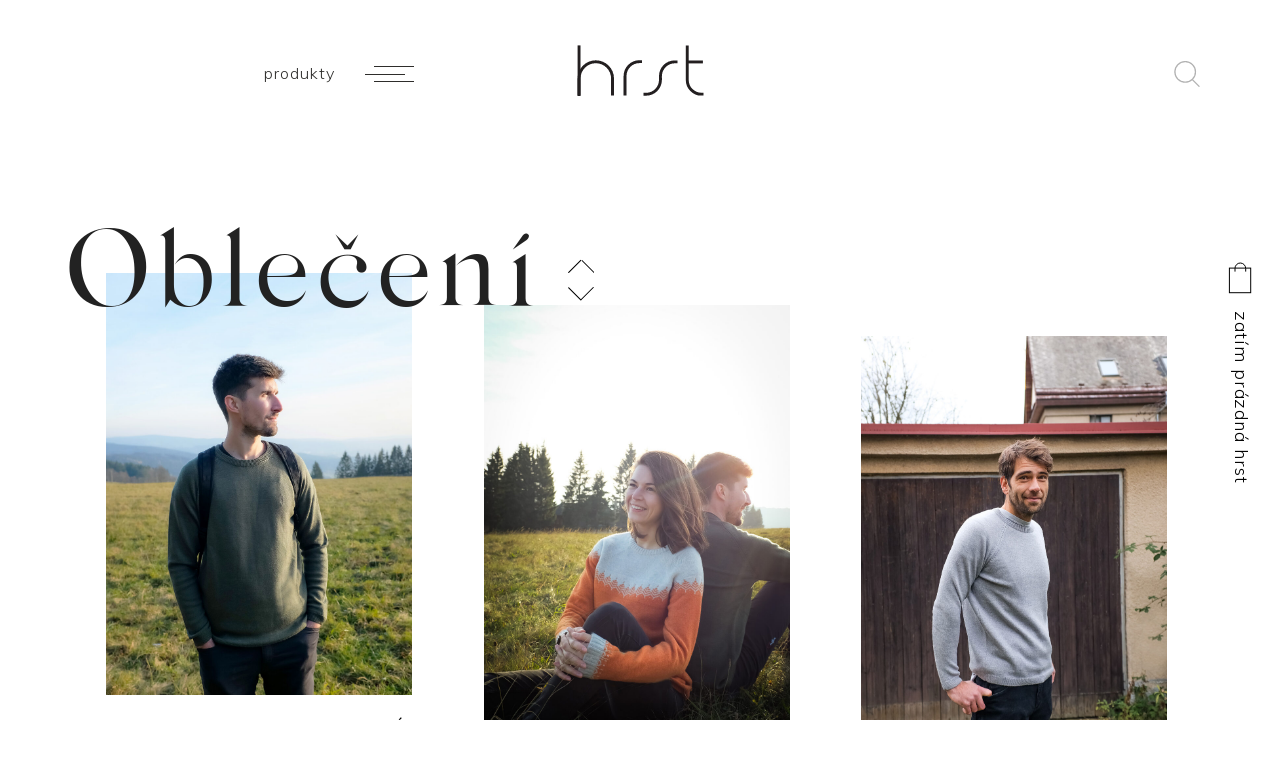

--- FILE ---
content_type: text/html; charset=UTF-8
request_url: https://www.nasehrst.cz/vyrobce/pullover/
body_size: 23652
content:
<!doctype html>
<html lang="cs">

<head>
    <!-- Required meta tags -->
    <meta charset="utf-8">
    <meta name="viewport" content="width=device-width, initial-scale=1, shrink-to-fit=no">

    <title>  Štítky produktu  PULL . OVER - Hrst</title>
    <meta name="description" content="Designový obchod Liberec">

    <!--  CSS -->
    <link rel="stylesheet" href="/css/style.css?t=1612361313255">

    <!-- Appearance -->
    <link rel="icon" href="/assets/favicon.png" type="image/png">
    <meta name="theme-color" content="#ffffff">
    <link href="https://fonts.googleapis.com/css?family=Muli:300,400,700&display=swap&subset=latin-ext"
        rel="stylesheet">

    <!-- Facebook -->
    <meta property="og:type" content="website">
    <meta property="og:title" content="  Štítky produktu  PULL . OVER - Hrst">
    <meta property="og:description" content="Designový obchod Liberec">
    <meta property="og:image" content="/assets/facebook.jpg">
    <meta property="og:url" content="https://www.nasehrst.cz/produkt/merino-svetr-olivovy/">

    <meta name="author" content="Bitworks">

        <!-- Global site tag (gtag.js) - Google Analytics -->
    <script async src="https://www.googletagmanager.com/gtag/js?id=UA-21846046-26"></script>
    <script>
    window.dataLayer = window.dataLayer || [];

    function gtag() {
        dataLayer.push(arguments);
    }
    gtag('js', new Date());

    gtag('config', 'UA-21846046-26');
    </script>

</head>




<body class="no-js" id="">


    
<section id="productList">
    <div class="overlay"></div>

    <header id="topAnchor">
        <div class="container-fluid">
            <div class="row">
                <div class="col-6 col-md-4 logoPart order-4">
                    <a class="logo" href="/">Hrst</a>
                </div>
                
                <div class="col-3 col-md-4 menuPart order-1">
                    <a href="/" id="menuBtn" aria-label="Menu" aria-controls="fullscreenMenu">
                       
                        <span class="text">produkty</span>
                        <span class="bar"></span>
                        <span class="bar"></span>
                        <span class="bar"></span>
                        
                    </a>
                </div>
                <div class="col-3 col-md-4 order-8 cartPart">
                    
                    <div class="searchIcon">
                        hledat
                    </div>
                    
                    <div class="menuCart">
                        <a href="https://www.nasehrst.cz/kosik/">
                            <img src="/img/cart.svg" alt="" class="cartIcon">
                            <div class="count">0</div>
                        </a>
                       
                        
                        
                    </div>
                </div>
            </div>
        </div>
    </header>
        <div class="cartWrap">
    <div class="cart">
        <a href="https://www.nasehrst.cz/kosik/">
        <img src="/img/cart.svg" alt="" class="cartIcon">
                            <span class="text">zatím prázdná hrst</span>
                </a>
    </div>
</div>


        <div class="catNameWrap">
    
        <div class="catName">

            <h1>
                Oblečení            </h1>

            

                    
            <ul class="arrowCategories">
                <li><a href="/produkty/keramika/">Keramika</a></li><li><a href="/produkty/sperky/">Šperky</a></li><li><a href="/produkty/domov/">Domov</a></li><li><a href="/produkty/obleceni/">Oblečení</a></li><li><a href="/produkty/doplnky/">Doplňky</a></li><li><a href="/produkty/kosmetika/">Kosmetika</a></li><li><a href="/produkty/papirnictvi/">Papírnictví</a></li><li><a href="/produkty/deti/">Děti</a></li><li><a href="/produkty/ostatni/">Ostatní</a></li>            </ul>




        </div>
        <div class="arrows">
                <div class="arrowTop"></div>
                
                <div class="arrowDown"></div>
                
            </div>
        </div>


        
        <div class="productsList" id="pageTop">
            <div class="container-fluid">
            
                <div class="row">                <div class="zoomable col-md-4 productCol">
              
                    
                        

    <div class="product">

       

        <a href="https://www.nasehrst.cz/produkt/merino-svetr-olivovy/">
            <div class="img">

                <img width="933" height="1400" src="https://www.nasehrst.cz/wp-content/uploads/2024/11/DSCF9273WEB-933x1400.jpg" class="attachment-large size-large" alt="Merino svetr OLIVOVÝ" decoding="async" fetchpriority="high" srcset="https://www.nasehrst.cz/wp-content/uploads/2024/11/DSCF9273WEB-933x1400.jpg 933w, https://www.nasehrst.cz/wp-content/uploads/2024/11/DSCF9273WEB-467x700.jpg 467w, https://www.nasehrst.cz/wp-content/uploads/2024/11/DSCF9273WEB-768x1152.jpg 768w, https://www.nasehrst.cz/wp-content/uploads/2024/11/DSCF9273WEB-1024x1536.jpg 1024w, https://www.nasehrst.cz/wp-content/uploads/2024/11/DSCF9273WEB-630x945.jpg 630w, https://www.nasehrst.cz/wp-content/uploads/2024/11/DSCF9273WEB.jpg 1080w" sizes="(max-width: 933px) 100vw, 933px" />            </div>  
            <div class="text">
               
                <h2>Merino svetr OLIVOVÝ</h2>
                <div class="vyrobce">
                    PULL . OVER
                </div>
            </div>
            
          
        </a>

    </div>

                    
                
                </div>
                                <div class="zoomable col-md-4 productCol">
              
                    
                        

    <div class="product">

       

        <a href="https://www.nasehrst.cz/produkt/merino-svetr-oranzovy/">
            <div class="img">

                <img width="933" height="1400" src="https://www.nasehrst.cz/wp-content/uploads/2024/11/DSCF9186.webjpg-933x1400.jpg" class="attachment-large size-large" alt="Merino svetr oranžový NOVINKA" decoding="async" srcset="https://www.nasehrst.cz/wp-content/uploads/2024/11/DSCF9186.webjpg-933x1400.jpg 933w, https://www.nasehrst.cz/wp-content/uploads/2024/11/DSCF9186.webjpg-467x700.jpg 467w, https://www.nasehrst.cz/wp-content/uploads/2024/11/DSCF9186.webjpg-768x1152.jpg 768w, https://www.nasehrst.cz/wp-content/uploads/2024/11/DSCF9186.webjpg-1024x1536.jpg 1024w, https://www.nasehrst.cz/wp-content/uploads/2024/11/DSCF9186.webjpg-630x945.jpg 630w, https://www.nasehrst.cz/wp-content/uploads/2024/11/DSCF9186.webjpg.jpg 1080w" sizes="(max-width: 933px) 100vw, 933px" />            </div>  
            <div class="text">
               
                <h2>Merino svetr oranžový NOVINKA</h2>
                <div class="vyrobce">
                    PULL . OVER
                </div>
            </div>
            
          
        </a>

    </div>

                    
                
                </div>
                                <div class="zoomable col-md-4 productCol">
              
                    
                        

    <div class="product">

       

        <a href="https://www.nasehrst.cz/produkt/merino-svetr-sedivy/">
            <div class="img">

                <img width="933" height="1400" src="https://www.nasehrst.cz/wp-content/uploads/2023/11/DSWEBjpg-933x1400.jpg" class="attachment-large size-large" alt="Merino svetr ŠEĎÁK" decoding="async" srcset="https://www.nasehrst.cz/wp-content/uploads/2023/11/DSWEBjpg-933x1400.jpg 933w, https://www.nasehrst.cz/wp-content/uploads/2023/11/DSWEBjpg-467x700.jpg 467w, https://www.nasehrst.cz/wp-content/uploads/2023/11/DSWEBjpg-768x1152.jpg 768w, https://www.nasehrst.cz/wp-content/uploads/2023/11/DSWEBjpg-1024x1536.jpg 1024w, https://www.nasehrst.cz/wp-content/uploads/2023/11/DSWEBjpg-630x945.jpg 630w, https://www.nasehrst.cz/wp-content/uploads/2023/11/DSWEBjpg.jpg 1090w" sizes="(max-width: 933px) 100vw, 933px" />            </div>  
            <div class="text">
               
                <h2>Merino svetr ŠEĎÁK</h2>
                <div class="vyrobce">
                    PULL . OVER
                </div>
            </div>
            
          
        </a>

    </div>

                    
                
                </div>
                </div><!-- end row --><div class="row">                <div class="zoomable col-md-4 productCol">
              
                    
                        

    <div class="product">

       

        <a href="https://www.nasehrst.cz/produkt/merino-svetr-sedy/">
            <div class="img">

                <img width="934" height="1400" src="https://www.nasehrst.cz/wp-content/uploads/2023/02/7a27d4a2-6f88-43c0-b197-2bc6daee03c3-934x1400.jpeg" class="attachment-large size-large" alt="Merino svetr šedý" decoding="async" loading="lazy" srcset="https://www.nasehrst.cz/wp-content/uploads/2023/02/7a27d4a2-6f88-43c0-b197-2bc6daee03c3-934x1400.jpeg 934w, https://www.nasehrst.cz/wp-content/uploads/2023/02/7a27d4a2-6f88-43c0-b197-2bc6daee03c3-467x700.jpeg 467w, https://www.nasehrst.cz/wp-content/uploads/2023/02/7a27d4a2-6f88-43c0-b197-2bc6daee03c3-768x1152.jpeg 768w, https://www.nasehrst.cz/wp-content/uploads/2023/02/7a27d4a2-6f88-43c0-b197-2bc6daee03c3-1024x1536.jpeg 1024w, https://www.nasehrst.cz/wp-content/uploads/2023/02/7a27d4a2-6f88-43c0-b197-2bc6daee03c3-1366x2048.jpeg 1366w, https://www.nasehrst.cz/wp-content/uploads/2023/02/7a27d4a2-6f88-43c0-b197-2bc6daee03c3-630x945.jpeg 630w, https://www.nasehrst.cz/wp-content/uploads/2023/02/7a27d4a2-6f88-43c0-b197-2bc6daee03c3-scaled.jpeg 1707w" sizes="auto, (max-width: 934px) 100vw, 934px" />            </div>  
            <div class="text">
               
                <h2>Merino svetr šedý</h2>
                <div class="vyrobce">
                    PULL . OVER
                </div>
            </div>
            
          
        </a>

    </div>

                    
                
                </div>
                                <div class="zoomable col-md-4 productCol">
              
                    
                        

    <div class="product">

       

        <a href="https://www.nasehrst.cz/produkt/merino-svetr-cerveny/">
            <div class="img">

                <img width="933" height="1400" src="https://www.nasehrst.cz/wp-content/uploads/2021/12/pullover-cervenyVEB-933x1400.jpg" class="attachment-large size-large" alt="Merino svetr tmavě červený" decoding="async" loading="lazy" srcset="https://www.nasehrst.cz/wp-content/uploads/2021/12/pullover-cervenyVEB-933x1400.jpg 933w, https://www.nasehrst.cz/wp-content/uploads/2021/12/pullover-cervenyVEB-467x700.jpg 467w, https://www.nasehrst.cz/wp-content/uploads/2021/12/pullover-cervenyVEB-768x1152.jpg 768w, https://www.nasehrst.cz/wp-content/uploads/2021/12/pullover-cervenyVEB-1024x1536.jpg 1024w, https://www.nasehrst.cz/wp-content/uploads/2021/12/pullover-cervenyVEB-630x945.jpg 630w, https://www.nasehrst.cz/wp-content/uploads/2021/12/pullover-cervenyVEB.jpg 1080w" sizes="auto, (max-width: 933px) 100vw, 933px" />            </div>  
            <div class="text">
               
                <h2>Merino svetr tmavě červený</h2>
                <div class="vyrobce">
                    PULL . OVER
                </div>
            </div>
            
          
        </a>

    </div>

                    
                
                </div>
                                <div class="zoomable col-md-4 productCol">
              
                    
                        

    <div class="product">

       

        <a href="https://www.nasehrst.cz/produkt/merino-svetr-tyrkysovy-2/">
            <div class="img">

                <img width="1091" height="1400" src="https://www.nasehrst.cz/wp-content/uploads/2020/10/IMG_4671-1091x1400.jpg" class="attachment-large size-large" alt="Merino svetr tyrkysový" decoding="async" loading="lazy" srcset="https://www.nasehrst.cz/wp-content/uploads/2020/10/IMG_4671-1091x1400.jpg 1091w, https://www.nasehrst.cz/wp-content/uploads/2020/10/IMG_4671-546x700.jpg 546w, https://www.nasehrst.cz/wp-content/uploads/2020/10/IMG_4671-768x986.jpg 768w, https://www.nasehrst.cz/wp-content/uploads/2020/10/IMG_4671-1197x1536.jpg 1197w, https://www.nasehrst.cz/wp-content/uploads/2020/10/IMG_4671-630x808.jpg 630w, https://www.nasehrst.cz/wp-content/uploads/2020/10/IMG_4671.jpg 1596w" sizes="auto, (max-width: 1091px) 100vw, 1091px" />            </div>  
            <div class="text">
               
                <h2>Merino svetr tyrkysový</h2>
                <div class="vyrobce">
                    PULL . OVER
                </div>
            </div>
            
          
        </a>

    </div>

                    
                
                </div>
                </div><!-- end row --><div class="row">                <div class="zoomable col-md-4 productCol">
              
                    
                        

    <div class="product">

       

        <a href="https://www.nasehrst.cz/produkt/merino-svetr-zeleny/">
            <div class="img">

                <img width="933" height="1400" src="https://www.nasehrst.cz/wp-content/uploads/2023/10/DSCF2844-web-933x1400.jpg" class="attachment-large size-large" alt="Merino svetr zelený" decoding="async" loading="lazy" srcset="https://www.nasehrst.cz/wp-content/uploads/2023/10/DSCF2844-web-933x1400.jpg 933w, https://www.nasehrst.cz/wp-content/uploads/2023/10/DSCF2844-web-467x700.jpg 467w, https://www.nasehrst.cz/wp-content/uploads/2023/10/DSCF2844-web-768x1152.jpg 768w, https://www.nasehrst.cz/wp-content/uploads/2023/10/DSCF2844-web-1024x1536.jpg 1024w, https://www.nasehrst.cz/wp-content/uploads/2023/10/DSCF2844-web-630x945.jpg 630w, https://www.nasehrst.cz/wp-content/uploads/2023/10/DSCF2844-web.jpg 1090w" sizes="auto, (max-width: 933px) 100vw, 933px" />            </div>  
            <div class="text">
               
                <h2>Merino svetr zelený</h2>
                <div class="vyrobce">
                    PULL . OVER
                </div>
            </div>
            
          
        </a>

    </div>

                    
                
                </div>
                </div><!-- end row -->
            </div>
        </div>





        
        <div class="otherCategories">
            <h2>Co zkusit tohle?</h2>




                        <ul class="carousel">
                <li><a href="/produkty/keramika/">Keramika</a> <span class="count">(12)</span></li><li><a href="/produkty/sperky/">Šperky</a> <span class="count">(15)</span></li><li><a href="/produkty/domov/">Domov</a> <span class="count">(34)</span></li><li><a href="/produkty/obleceni/">Oblečení</a> <span class="count">(46)</span></li><li><a href="/produkty/doplnky/">Doplňky</a> <span class="count">(16)</span></li><li><a href="/produkty/kosmetika/">Kosmetika</a> <span class="count">(16)</span></li><li><a href="/produkty/papirnictvi/">Papírnictví</a> <span class="count">(13)</span></li><li><a href="/produkty/deti/">Děti</a> <span class="count">(25)</span></li><li><a href="/produkty/ostatni/">Ostatní</a> <span class="count">(8)</span></li>            </ul>
                    </div>

</section>

<footer>
    <div class="leaf leaf4"></div>
    <div class="container-fluid">

        <div class="row">
            <div class="col-md-3">
                <a href="#topAnchor" class="goUp smoothscroll">
                    <span class="arrow"></span>
                </a>
            </div>

            <div class="col-md-3">
                <ul class="main-cats">
                    <li><a href="/produkty/domov/" class="hoverLine">Domov</a></li>
                    <li><a href="/produkty/obleceni/" class="hoverLine">Oblečení</a></li>
                    <li><a href="/produkty/doplnky/" class="hoverLine">Doplňky</a></li>
                    <li><a href="/produkty/kosmetika/" class="hoverLine">Kosmetika</a></li>
                    <li><a href="/produkty/papirnictvi/" class="hoverLine">Papírnictví</a></li>
                    <li><a href="/produkty/deti/" class="hoverLine">Děti</a></li>
                    <li><a href="/produkty/sperky/" class="hoverLine">Šperky</a></li>
                    <li><a href="/produkty/keramika/" class="hoverLine">Keramika</a></li>
                </ul>
            </div>

            <div class="col-md-3">
                <ul class="sitemap move">
                    <li><a href="/akce/">Události</a></li>
                    <li><a href="/">Úvodní strana</a></li>
                    <li><a href="/o-nas/">O nás</a></li>
                    <li><a href="/kontakty/">Kontakty</a></li>
                </ul>
            </div>

            <div class="col-md-3">
                <ul class="sitemap">
                    <li><a href="/obchodni-podminky/">Obchodní podmínky</a></li>
                    <li><a href="/ochrana-osobnich-udaju/">Ochrana osobních údajů</a></li>
                    <li><a href="/vraceni-a-reklamace/">Vrácení a reklamace</a></li>
                </ul>
            </div>
        </div>

        <div class="row grayPart">
            <div class="col-md-3 offset-md-3">
                <ul class="social">
                    <li><a href="https://www.facebook.com/hrst.liberec/" target="_social">Facebook</a></li>
                    <li><a href="https://www.instagram.com/hrst_designshop/">Instagram</a></li>
                </ul>
            </div>
            <div class="col-md-3 offset-md-3">

                <a href="https://www.bitworks.cz/" target="_blank">Virtualní hrst s láskou otevřel
                    <span class="bitworksLogo">Bitworks</span></a>

            </div>
        </div>
    </div>
</footer>

<div class="searchLayer">
    <form role="search" method="get" id="searchform" class="searchform" action="/">
        <div>
            <input type="text" value="" name="s" id="s" placeholder="Hledat" autocomplete="off" class="searchInput">
            <div class="closeBtn"></div>
            <input type="submit" id="searchsubmit" value="Hledej" />
        </div>
    </form>
</div>


<nav id="fullscreenMenu" aria-hidden="true" aria-labelledby="menuBtn" role="navigation">

    <div class="bgPink"></div>
    <div class="bgWhite"></div>

    <div class="container-fluid h-100">
        <div class="row h-100 align-items-center">

            <div class="col-md-4 menuColPart ">

                <div class="menuWrap">

                    <div class="categories">
                        <ul>
                            <li><a href="/produkty/domov/">Domov</a></li>
                            <li><a href="/produkty/obleceni/">Oblečení</a></li>
                            <li><a href="/produkty/doplnky/">Doplňky</a></li>
                            <li><a href="/produkty/kosmetika/">Kosmetika</a></li>
                            <li><a href="/produkty/papirnictvi/">Papírnictví</a></li>
                            <li><a href="/produkty/deti/">Děti</a></li>
                            <li><a href="/produkty/sperky/">Šperky</a></li>
                            <li><a href="/produkty/keramika/">Keramika</a></li>

                        </ul>
                    </div>

                    <div class="sitemap">
                        <ul>
                            <li><a href="/akce/">Události</a></li>
                            <li><a href="/o-nas/">O nás</a></li>
                            <li><a href="/kontakty/">Kontakty</a></li>
                        </ul>
                    </div>

                </div>

            </div>
            <div class="col-md-8 imgColPart">



                <?xml version="1.0" encoding="utf-8"?>
<!-- Generator: Adobe Illustrator 24.0.3, SVG Export Plug-In . SVG Version: 6.00 Build 0)  -->
<svg version="1.1" id="ALL" xmlns="http://www.w3.org/2000/svg" xmlns:xlink="http://www.w3.org/1999/xlink" x="0px" y="0px"
	 viewBox="0 0 478.9 490" style="enable-background:new 0 0 478.9 490;" xml:space="preserve">
<style type="text/css">
	.st0{fill:none;stroke:#000000;stroke-width:0.7952;stroke-linecap:round;stroke-linejoin:round;stroke-miterlimit:10;}
	.st1{fill:#FFFFFF;stroke:#000000;stroke-width:0.7952;stroke-linecap:round;stroke-linejoin:round;stroke-miterlimit:10;}
	.st2{fill:#FFFFFF;}
	.st3{fill:none;stroke:#000000;stroke-width:0.7952;stroke-miterlimit:10;}
</style>
<g id="strom-kulaty">
	<path class="st0" d="M220.6,251.3c-30.5-15-45.5-39-31-74.8s46-41.2,62.3-39.2c16.3,1.9,54.7,16,51.3,56.6s-32.4,52.2-48.5,54.1
		C238.7,249.8,220.6,251.3,220.6,251.3z"/>
	<path class="st0" d="M212.6,246.9c0,0,5.4,13.8,4.9,24c-0.5,10.2-9.9,80.8-9.9,80.8l5,1.1c0,0,6.9-73.9,8-81.9
		c1.1-8,9.8-18.5,17.1-21.1c0,0,12.3-21.3,11.4-27.6"/>
	<path class="st0" d="M220.6,251.3c0,0,6.3-19.3-0.5-26.4c-6.8-7.2-16.7-7.7-19.9-7.6c-3.2,0.1-13.7,0-13.7,0"/>
	<path class="st0" d="M220.1,224.8c0,0,4.7-12.2-4.7-21.2c-4.7-4.5-19-6-20.7-6.4c-3.3-0.7-10.7-2.1-10.7-2.1"/>
	<path class="st0" d="M219.2,208.8c0,0,0.3-18.2-7.7-27.7c-8-9.6-11.3-15.2-12.1-17.9"/>
	<path class="st0" d="M220.2,211.1c-1-2.4,11.4-20.4,7.7-28c-3.7-7.6-11.5-22.2-11.5-22.2"/>
	<path class="st0" d="M209.3,178c0,0,7.2-17.8,7.6-33.7"/>
	<path class="st0" d="M223,173.4c0,0,14.3-32.1,15-36.5"/>
	<path class="st0" d="M247.4,228.1c-7.8,1.3-25.3,17.2-25.3,17.2"/>
	<path class="st0" d="M221.3,219.9c0,0,19.3-11.9,24.8-12.9c0,0,13.4-6.9,16.8-11.8c3.3-4.9,3.4-12.1,3.4-12.1"/>
	<path class="st0" d="M234.8,211.9c0,0-5.1-9.5-9.3-13.7"/>
	<path class="st0" d="M228.6,186.4c0.5-0.6,18.2-2.8,21.5-5.4"/>
	<path class="st0" d="M234.6,185.2c0,0-4.1-12.1-8.5-18.7"/>
	<path class="st0" d="M227.4,163.4c1.1-0.5,12.6-1.1,15.8-5.1c0,0,14.3-11,14-19.9"/>
	<path class="st0" d="M230.4,155.5c0,0-0.4-0.5-5.8-14"/>
	<path class="st0" d="M212.8,167.8c0,0-7.7-3-10.1-12.2"/>
	<path class="st0" d="M213.7,186.6c0,0-11.1-7.2-25.2-7.2"/>
	<path class="st0" d="M200.1,185.7c1.5,9.4,4.4,13.3,4.4,13.3"/>
	<path class="st0" d="M200.1,217.2c0,0-11.2-5.1-16.1-12.1"/>
	<path class="st0" d="M233.7,235.8c0,0,1.4-14.1-3.1-21"/>
	<path class="st0" d="M215.4,221.1c0,0-12.4,5.3-17.2,14.6"/>
	<path class="st0" d="M202.6,229.8c0,0-4.9-1.9-10.8-1.7"/>
	<path class="st0" d="M241.8,209.6c0,0,6.6,14.4,12,17.1c5.4,2.7,9,17.1,6.5,20.3"/>
	<path class="st0" d="M240.3,208.8c0,0,11.1-24.7,10.8-31.2"/>
	<path class="st0" d="M239.1,161.8c0,0,19.3,4.7,24.8-0.1"/>
	<path class="st0" d="M251.1,177.5c0,0,14.5-11.4,15.7-20.2s7.9-12.1,7.9-12.1"/>
	<path class="st0" d="M260.9,168.1c0,0,25.4-6.7,27.9-13.9"/>
	<path class="st0" d="M249.4,186.6c-0.2-0.3,18.2-2.1,22.6-7.2c4.3-5.1,8.3-17.8,8.3-17.8"/>
	<path class="st0" d="M253.8,226.7c0,0,16.7-12.3,17.4-17.9c0.7-5.6-1.7-15.1-5-17.7"/>
	<path class="st0" d="M269.8,195.8c0,0,16.8-8.6,18.9-13.2c2.1-4.6,7.6-19.2,7.6-19.2"/>
	<path class="st0" d="M281.5,189c0,0,19.2-0.1,21.7-3"/>
	<path class="st0" d="M271.2,208.8c0,0,15.8-6,18.6-10.5s2.5-9.3,2.5-9.3"/>
	<path class="st0" d="M256.6,228.9c0,0,19.1,1.6,22.3-2.3c3.2-3.9,6.2-7.4,6.3-10.6s-0.8-12.4-0.8-12.4"/>
	<path class="st0" d="M285.2,212.4c0-0.5,15.4-3.3,16.2-6.7"/>
	<line class="st0" x1="275.2" y1="228.4" x2="292.4" y2="226.7"/>
</g>
<g id="listecky">
	<path class="st1" d="M199.8,330.6c-0.9-6.8-0.5-16.7,4-22.1c9.6,9,12.6,20.5,12,33.5c-0.1,2.8-0.3,7.7-1.5,9.3"/>
	<path class="st1" d="M200.2,348c-6.4-1.8-12.4-14.6-11.2-20.7c11.4-0.1,19.1,12.1,22.5,21.4"/>
</g>
<path id="ptak2" d="M331.8,90.5c0,0-3.9-1.3-4.5-0.6c-0.6,0.7,2.4,3.2,3.3,4s3.2,3.3,5.1,3.8s3.3,0,4.5,0.6c1.2,0.6,4,1.9,3.3,0.6
	c-0.7-1.3-3.4-4.3-3.4-4.3s5.7-3.2,7-4.9c1.3-1.7,2.3-4.4,1.2-5.2c-1.1-0.8-2.5-0.2-3.4,2.3c-0.8,2.5-3.5,4-4,4.1s-1.9,0.9-1.9,0.9
	s-1.7-9.1-2.1-10.5c-0.4-1.3-0.7-3.6-2.2-3.5s-2.5,2.3-2.5,4.4C332.1,84.2,331.8,90.5,331.8,90.5z"/>
<g id="kapradi4">
	<path class="st0" d="M141.8,318c0,0-6.8-0.8-9.3-2.2"/>
	<path class="st0" d="M144.7,322.1c0,0,3.9-4.5,3.9-8.1"/>
	<path class="st0" d="M145.4,323.1c0,0-11.3-1-13.9-2.7"/>
	<path class="st0" d="M147.6,327c0,0,4.1-3.5,4.3-8.5"/>
	<path class="st0" d="M147.6,327c0,0-11.3,0-13.1-0.8"/>
	<path class="st0" d="M150.3,332.9c0,0,3.7-6.2,4.2-9.5"/>
	<path class="st0" d="M150.3,332.9c0,0-12.3-1.3-14.2-2"/>
	<path class="st0" d="M152.4,338.3c0,0,5-6.1,5-8.1"/>
	<path class="st0" d="M152.4,338.3c0,0-11.2-1.4-13.9-2.2"/>
	<path class="st0" d="M153.2,343.6c0,0,4.6-3.7,4.9-6.3"/>
	<path class="st0" d="M153.8,344.7l-0.8-2.9c0,0-9.8-1.3-12.3-2.1"/>
	<path class="st0" d="M154.5,348.8c0,0,3.3-3.5,3.6-5.1"/>
	<path class="st0" d="M153.8,346.2c0,0-8.8-1.1-9-1.4"/>
	<path class="st0" d="M158.1,347.8c-0.7,0.8-3.2,3.9-3.2,3.9s-4.3-1.8-5.6-2.9"/>
	<path class="st0" d="M132.5,308.5c0,0,13.3,9.7,18.8,27.2c5.5,17.5,4.7,22.7,4.7,22.7"/>
	<path class="st0" d="M140.8,316.7c0,0,1.4-2.7,1.5-4.8"/>
	<line class="st0" x1="137.9" y1="313.4" x2="136.6" y2="310.1"/>
	<line class="st0" x1="137.1" y1="313.1" x2="135.2" y2="311.9"/>
	<line class="st0" x1="141.2" y1="315.7" x2="141.5" y2="312.5"/>
	<line class="st0" x1="141.2" y1="315.7" x2="143.2" y2="314"/>
	<line class="st0" x1="140.8" y1="317.8" x2="137.8" y2="315.7"/>
	<line class="st0" x1="139.9" y1="317.7" x2="137.2" y2="318"/>
	<line class="st0" x1="137.2" y1="317.2" x2="134.9" y2="315.7"/>
	<line class="st0" x1="136.1" y1="316.8" x2="133.6" y2="316.9"/>
	<line class="st0" x1="145.4" y1="321.2" x2="145.9" y2="318.5"/>
	<line class="st0" x1="146.2" y1="320.1" x2="149.3" y2="318.5"/>
	<line class="st0" x1="147.3" y1="318.3" x2="147.6" y2="315.7"/>
	<line class="st0" x1="144" y1="322.7" x2="141" y2="321.4"/>
	<line class="st0" x1="143.2" y1="322.9" x2="139.3" y2="323.4"/>
	<line class="st0" x1="140.3" y1="322.7" x2="137.2" y2="321.3"/>
	<line class="st0" x1="140.3" y1="322.7" x2="136.2" y2="323.1"/>
	<line class="st0" x1="136.9" y1="322" x2="133.6" y2="320.4"/>
	<line class="st0" x1="135.3" y1="321.7" x2="132.9" y2="322"/>
	<line class="st0" x1="148.1" y1="326.2" x2="148.7" y2="323.3"/>
	<line class="st0" x1="148.7" y1="325.3" x2="151.6" y2="323.4"/>
	<line class="st0" x1="150.3" y1="323.7" x2="150.3" y2="321.2"/>
	<line class="st0" x1="150.9" y1="322.5" x2="152.4" y2="321.2"/>
	<line class="st0" x1="146.7" y1="327" x2="143.2" y2="326.2"/>
	<line class="st0" x1="146" y1="327.3" x2="142.5" y2="328.2"/>
	<line class="st0" x1="143.2" y1="327" x2="140.1" y2="325.6"/>
	<line class="st0" x1="142.5" y1="326.7" x2="139.3" y2="327.8"/>
	<line class="st0" x1="139.7" y1="326.6" x2="137.1" y2="325.7"/>
	<line class="st0" x1="138.2" y1="327" x2="136.2" y2="327.3"/>
	<line class="st0" x1="150.3" y1="331.6" x2="151.1" y2="328.6"/>
	<line class="st0" x1="151.4" y1="330.9" x2="153.2" y2="329.4"/>
	<line class="st0" x1="152.3" y1="329.1" x2="152.4" y2="326.3"/>
	<line class="st0" x1="153" y1="327.7" x2="154.9" y2="326.3"/>
	<line class="st0" x1="149.3" y1="332.8" x2="145.7" y2="331.4"/>
	<line class="st0" x1="148.4" y1="332.5" x2="144.9" y2="333.7"/>
	<line class="st0" x1="145.4" y1="332.4" x2="143.2" y2="330.9"/>
	<line class="st0" x1="144.9" y1="332.3" x2="141.8" y2="333.1"/>
	<line class="st0" x1="143.2" y1="332.1" x2="140" y2="330.2"/>
	<line class="st0" x1="141.3" y1="332.1" x2="138.2" y2="332.7"/>
	<line class="st0" x1="140.2" y1="331.7" x2="137.8" y2="330.2"/>
	<line class="st0" x1="152.9" y1="337.7" x2="153.9" y2="334.2"/>
	<line class="st0" x1="153.2" y1="336.6" x2="156.3" y2="335.4"/>
	<line class="st0" x1="154.8" y1="335.2" x2="155.7" y2="332.1"/>
	<line class="st0" x1="155.2" y1="333.6" x2="157.4" y2="332.9"/>
	<line class="st0" x1="151.7" y1="338.1" x2="148.4" y2="336.1"/>
	<line class="st0" x1="150.3" y1="338.3" x2="147" y2="338.3"/>
	<line class="st0" x1="147.7" y1="337.3" x2="144.3" y2="336"/>
	<line class="st0" x1="146" y1="337.4" x2="143.2" y2="338.1"/>
	<line class="st0" x1="144.2" y1="337.3" x2="141.3" y2="335.6"/>
	<line class="st0" x1="143.2" y1="337.1" x2="139.8" y2="337.3"/>
	<line class="st0" x1="153.8" y1="343.1" x2="154.8" y2="340.4"/>
	<line class="st0" x1="154.3" y1="342.6" x2="157.4" y2="341.8"/>
	<line class="st0" x1="155.8" y1="341.1" x2="156.8" y2="338.3"/>
	<line class="st0" x1="156.4" y1="340.4" x2="158.7" y2="339.6"/>
	<line class="st0" x1="151.9" y1="341.8" x2="149.3" y2="340.4"/>
	<line class="st0" x1="151.5" y1="341.5" x2="146.7" y2="342.2"/>
	<line class="st0" x1="148.4" y1="341.1" x2="145.7" y2="339.7"/>
	<line class="st0" x1="146.7" y1="340.8" x2="144" y2="341.9"/>
	<line class="st0" x1="144.9" y1="340.4" x2="142.8" y2="339.6"/>
	<line class="st0" x1="152.9" y1="346.1" x2="149.8" y2="344.8"/>
	<line class="st0" x1="152.3" y1="346" x2="148.7" y2="346.9"/>
	<line class="st0" x1="148.7" y1="345.5" x2="146.7" y2="344.7"/>
	<line class="st0" x1="147.3" y1="345.5" x2="146" y2="346.2"/>
	<line class="st0" x1="152.9" y1="350.8" x2="151.3" y2="348.8"/>
	<line class="st0" x1="154.1" y1="351.3" x2="150.7" y2="351.3"/>
	<line class="st0" x1="155.4" y1="347.8" x2="156.3" y2="345.4"/>
	<line class="st0" x1="156.6" y1="345.9" x2="158.2" y2="345.8"/>
	<line class="st0" x1="156.5" y1="349.8" x2="156.8" y2="347.8"/>
</g>
<g id="kapradi5">
	<path class="st0" d="M87.5,314.5c0,0,35.9,14.7,47,24.9s18.8,21.4,18.8,21.4"/>
	<path class="st0" d="M95,317.8c0,0-2.1,0.9-6.3,1.2"/>
	<path class="st0" d="M102.7,321.2c0,0-5,2.2-7.7,1.9"/>
	<path class="st0" d="M105.3,322.5c-0.7-0.3,0.5-5.1-2.6-6.5"/>
	<path class="st0" d="M110,324.7c0,0-8.1,3.7-11.5,3.4"/>
	<path class="st0" d="M113.8,326.6c-0.6-0.3,0.3-6.4-1.9-8.8"/>
	<path class="st0" d="M118.6,329.5c0,0-9.3,3.4-13.3,3.9"/>
	<path class="st0" d="M123,331.4c0,0-0.5-7.3-2.6-8.3"/>
	<path class="st0" d="M126.5,333.7c0,0-10.4,5-14.6,6.5"/>
	<path class="st0" d="M131.8,337.3c0,0-1.4-12.2-2.1-14.4"/>
	<path class="st0" d="M134.5,339.5c0,0-16.8,4.7-19.3,7"/>
	<path class="st0" d="M139.3,344.1c0,0-14.2,6.8-16.3,7.2"/>
	<path class="st0" d="M140.8,345.7c0,0-3.4-9.8-4.6-11.8"/>
	<path class="st0" d="M145.2,350.6c0,0-11.5,2.1-13.6,4.2"/>
	<path class="st0" d="M148.7,354.8c0,0-3.7,1.4-4.8,1.6"/>
	<line class="st0" x1="146.1" y1="351.7" x2="146.1" y2="348.4"/>
	<line class="st0" x1="92.5" y1="316.7" x2="90.4" y2="314.5"/>
	<line class="st0" x1="93" y1="318.3" x2="89.9" y2="317.8"/>
	<line class="st0" x1="94" y1="318.1" x2="92.5" y2="319.8"/>
	<line class="st0" x1="105" y1="320.4" x2="102.7" y2="318.9"/>
	<line class="st0" x1="104.7" y1="318.5" x2="103.8" y2="315.6"/>
	<line class="st0" x1="101.7" y1="321.6" x2="100" y2="323.4"/>
	<line class="st0" x1="100.1" y1="322.2" x2="96.5" y2="322.1"/>
	<line class="st0" x1="99.1" y1="322.5" x2="97.6" y2="323.4"/>
	<line class="st0" x1="113.5" y1="324.7" x2="112" y2="322.9"/>
	<line class="st0" x1="113.2" y1="324.4" x2="114.2" y2="320.4"/>
	<line class="st0" x1="113.3" y1="321.8" x2="111.9" y2="319.7"/>
	<line class="st0" x1="108.6" y1="325.4" x2="105.3" y2="325.5"/>
	<line class="st0" x1="106.6" y1="326.2" x2="104.3" y2="328.2"/>
	<line class="st0" x1="104" y1="327.2" x2="100.8" y2="327"/>
	<line class="st0" x1="103.6" y1="327.2" x2="101.7" y2="328.6"/>
	<line class="st0" x1="116.6" y1="330.2" x2="112.9" y2="330.2"/>
	<line class="st0" x1="115.6" y1="330.9" x2="113.8" y2="332.7"/>
	<line class="st0" x1="112.9" y1="331.1" x2="110" y2="331.6"/>
	<line class="st0" x1="112.2" y1="331.6" x2="110.5" y2="333.4"/>
	<line class="st0" x1="109.2" y1="332.5" x2="106.9" y2="332.1"/>
	<line class="st0" x1="122.9" y1="330.1" x2="121" y2="327.7"/>
	<line class="st0" x1="122.6" y1="328.2" x2="123" y2="324.7"/>
	<line class="st0" x1="121.9" y1="326.3" x2="120.8" y2="325.4"/>
	<line class="st0" x1="124.8" y1="334.5" x2="120.8" y2="334.7"/>
	<line class="st0" x1="123.7" y1="334.2" x2="121.5" y2="338.4"/>
	<line class="st0" x1="121.4" y1="336" x2="117.8" y2="336.3"/>
	<line class="st0" x1="120.4" y1="336.3" x2="119.2" y2="338.9"/>
	<line class="st0" x1="117.8" y1="337.7" x2="114.7" y2="337.7"/>
	<line class="st0" x1="117.8" y1="337.7" x2="116.6" y2="339.8"/>
	<line class="st0" x1="115.2" y1="338.9" x2="113.7" y2="339.5"/>
	<line class="st0" x1="131.6" y1="335.2" x2="129.7" y2="332.1"/>
	<line class="st0" x1="131.1" y1="333.3" x2="131.8" y2="330.1"/>
	<line class="st0" x1="130.7" y1="330.9" x2="129.7" y2="328.2"/>
	<line class="st0" x1="130.5" y1="327" x2="131.5" y2="324.7"/>
	<line class="st0" x1="132.5" y1="340" x2="128.5" y2="339.2"/>
	<line class="st0" x1="131.5" y1="340" x2="129.1" y2="343"/>
	<line class="st0" x1="128.5" y1="341.5" x2="125.3" y2="341.3"/>
	<line class="st0" x1="128.5" y1="341.5" x2="126.1" y2="343.6"/>
	<line class="st0" x1="124.1" y1="342.7" x2="121.4" y2="342.5"/>
	<line class="st0" x1="124.8" y1="342.4" x2="122.8" y2="344.8"/>
	<line class="st0" x1="120.4" y1="343.6" x2="117.8" y2="344.1"/>
	<line class="st0" x1="121.4" y1="343.6" x2="119.1" y2="346.2"/>
	<line class="st0" x1="139.3" y1="343" x2="137.2" y2="340.2"/>
	<line class="st0" x1="138" y1="338.3" x2="136.2" y2="337.3"/>
	<line class="st0" x1="137.6" y1="344.9" x2="134.1" y2="344.9"/>
	<line class="st0" x1="137.6" y1="344.9" x2="134.9" y2="347.7"/>
	<line class="st0" x1="134.9" y1="346.5" x2="130.3" y2="347"/>
	<line class="st0" x1="134.3" y1="346.4" x2="131.8" y2="349.1"/>
	<line class="st0" x1="130.7" y1="348" x2="127.3" y2="348.4"/>
	<line class="st0" x1="130.7" y1="348" x2="128.5" y2="350.1"/>
	<line class="st0" x1="126.9" y1="349.8" x2="124.8" y2="350.1"/>
	<line class="st0" x1="144.3" y1="350.8" x2="139.8" y2="350.6"/>
	<line class="st0" x1="143.2" y1="351" x2="140.4" y2="353.3"/>
	<line class="st0" x1="140" y1="351.7" x2="136.2" y2="351.3"/>
	<line class="st0" x1="140" y1="351.7" x2="137.6" y2="353.4"/>
	<line class="st0" x1="135.8" y1="352.8" x2="132.6" y2="352.7"/>
	<line class="st0" x1="135.8" y1="352.8" x2="134.2" y2="354.3"/>
	<line class="st0" x1="146.3" y1="350.6" x2="145.2" y2="348.2"/>
	<line class="st0" x1="147.3" y1="355.3" x2="144.2" y2="354.8"/>
	<line class="st0" x1="146.1" y1="355.7" x2="144.2" y2="357.7"/>
	<line class="st0" x1="145.2" y1="356" x2="141.8" y2="356.4"/>
</g>
<g id="smrk">
	<path class="st2" d="M269.8,15.3l-33.1,30.1c0,0-2.1,187.1-0.5,210.1s1.5,60,1.5,60l57.4-3.1c0,0,3.8-148.8,4-156.9
		c0.3-8.1,2.3-104.4,2.3-104.4L269.8,15.3z"/>
	<polyline class="st0" points="263.4,291.6 269.5,22.1 265.8,290.4 	"/>
	<path class="st0" d="M240.1,46.9c0,0,27.6-27.9,29.3-27.7c1.7,0.2,28.3,33.3,28.3,33.3"/>
	<line class="st0" x1="240.1" y1="46.9" x2="240.1" y2="68.9"/>
	<line class="st0" x1="243.9" y1="43.1" x2="243.9" y2="64.6"/>
	<line class="st0" x1="247.2" y1="39.8" x2="247.2" y2="61.3"/>
	<line class="st0" x1="250.4" y1="36.7" x2="250.3" y2="57.9"/>
	<line class="st0" x1="253.8" y1="33.3" x2="253.7" y2="53.8"/>
	<line class="st0" x1="257.4" y1="29.8" x2="257.5" y2="50.6"/>
	<line class="st0" x1="260.4" y1="27" x2="261.2" y2="48.2"/>
	<line class="st0" x1="263.4" y1="24.2" x2="263.4" y2="45.4"/>
	<line class="st0" x1="266.4" y1="21.4" x2="266.4" y2="43.6"/>
	<line class="st0" x1="273.4" y1="23.1" x2="273.4" y2="43.6"/>
	<line class="st0" x1="275.8" y1="25.9" x2="276.5" y2="46.9"/>
	<line class="st0" x1="279.5" y1="30.2" x2="279.4" y2="49.5"/>
	<line class="st0" x1="283.3" y1="34.8" x2="283" y2="53.8"/>
	<line class="st0" x1="286.5" y1="39.2" x2="286.9" y2="56.3"/>
	<line class="st0" x1="290" y1="43" x2="289.2" y2="59.2"/>
	<line class="st0" x1="292.1" y1="45.4" x2="292.1" y2="61.8"/>
	<line class="st0" x1="295.7" y1="49.9" x2="295" y2="63.7"/>
	<line class="st0" x1="297.8" y1="52.5" x2="297.5" y2="66.8"/>
	<polyline class="st0" points="241,75.9 269.5,49.8 297.8,75.9 	"/>
	<path class="st0" d="M240.1,101.7c0.8-0.5,29.3-22.8,29.3-22.8l26.7,23.7"/>
	<polyline class="st0" points="239.3,129.6 268.3,105.5 296.1,131.9 	"/>
	<polyline class="st0" points="238.2,148.4 268.1,131 296.1,155.4 	"/>
	<polyline class="st0" points="238.2,172.2 267.2,152.9 296.1,175.3 	"/>
	<path class="st0" d="M237.9,192.7c1.8-1.6,28-16.3,28-16.3"/>
	<path class="st0" d="M267.3,176.4c0.8-0.1,27,18.5,27,18.5"/>
	<line class="st0" x1="238.6" y1="213.6" x2="265.6" y2="195.8"/>
	<line class="st0" x1="267" y1="194.9" x2="294.3" y2="216"/>
	<path class="st0" d="M236.7,237.8c1.2-0.5,24.4-17,28.1-18.5"/>
	<path class="st0" d="M266.4,219.1c0,0,26.1,19.1,28,20.4"/>
	<line class="st0" x1="264.8" y1="245" x2="240.3" y2="261.2"/>
	<line class="st0" x1="266.6" y1="244.8" x2="294.3" y2="264.3"/>
	<line class="st0" x1="241.3" y1="286.2" x2="263.9" y2="268.8"/>
	<line class="st0" x1="265.9" y1="267.7" x2="295.1" y2="285.2"/>
	<line class="st0" x1="241" y1="75.9" x2="241" y2="93.9"/>
	<line class="st0" x1="244.7" y1="72.5" x2="244.7" y2="91.8"/>
	<line class="st0" x1="247.2" y1="89.8" x2="247.9" y2="69.6"/>
	<line class="st0" x1="251" y1="66.7" x2="251.1" y2="87"/>
	<line class="st0" x1="254.4" y1="83.9" x2="254.5" y2="63.5"/>
	<line class="st0" x1="257.5" y1="60.8" x2="257.5" y2="82.1"/>
	<line class="st0" x1="261.4" y1="78.3" x2="260.8" y2="57.8"/>
	<line class="st0" x1="263.9" y1="54.9" x2="264.3" y2="76.8"/>
	<line class="st0" x1="266.4" y1="73.7" x2="266.4" y2="52.5"/>
	<line class="st0" x1="273.4" y1="53.4" x2="272.8" y2="75.9"/>
	<line class="st0" x1="276.1" y1="77.7" x2="276.1" y2="55.9"/>
	<line class="st0" x1="279.4" y1="59" x2="278.6" y2="81.6"/>
	<line class="st0" x1="282.4" y1="61.7" x2="281.5" y2="83.1"/>
	<line class="st0" x1="283.8" y1="84.9" x2="285.6" y2="64.6"/>
	<line class="st0" x1="288.3" y1="67.2" x2="287.5" y2="87"/>
	<line class="st0" x1="291.7" y1="70.3" x2="290.5" y2="89.5"/>
	<line class="st0" x1="295" y1="73.3" x2="293.5" y2="92.9"/>
	<line class="st0" x1="297.4" y1="95.3" x2="298.2" y2="76.2"/>
	<line class="st0" x1="241" y1="101.1" x2="240.1" y2="123"/>
	<line class="st0" x1="243.9" y1="119.9" x2="244.7" y2="98.2"/>
	<line class="st0" x1="247.5" y1="96" x2="247.2" y2="116.1"/>
	<line class="st0" x1="250.3" y1="114.1" x2="251" y2="93.3"/>
	<line class="st0" x1="254.3" y1="90.8" x2="253.6" y2="110.7"/>
	<line class="st0" x1="257.5" y1="108.2" x2="257.5" y2="88.3"/>
	<line class="st0" x1="260.6" y1="85.8" x2="260.2" y2="106.1"/>
	<line class="st0" x1="262.9" y1="103.7" x2="262.7" y2="84.5"/>
	<line class="st0" x1="265.9" y1="82.1" x2="265.4" y2="102.1"/>
	<line class="st0" x1="271.5" y1="100.8" x2="271.7" y2="81.7"/>
	<line class="st0" x1="275.3" y1="84.3" x2="275.3" y2="105"/>
	<line class="st0" x1="278.5" y1="108.6" x2="278.5" y2="87"/>
	<line class="st0" x1="281.4" y1="89.6" x2="282" y2="112"/>
	<line class="st0" x1="285.6" y1="93.2" x2="285.6" y2="114.9"/>
	<line class="st0" x1="288.6" y1="118.2" x2="288.6" y2="95.9"/>
	<line class="st0" x1="292.1" y1="99.2" x2="292.1" y2="120.7"/>
	<line class="st0" x1="296.1" y1="102.6" x2="296.7" y2="125.1"/>
	<line class="st0" x1="239.3" y1="129.6" x2="240.1" y2="145"/>
	<line class="st0" x1="243" y1="142.2" x2="242.6" y2="126.8"/>
	<line class="st0" x1="245.8" y1="124.2" x2="246.1" y2="139.8"/>
	<line class="st0" x1="248.5" y1="137.8" x2="248.7" y2="121.8"/>
	<line class="st0" x1="251.9" y1="119.9" x2="252.1" y2="135.9"/>
	<line class="st0" x1="255.2" y1="133.3" x2="254.8" y2="116.7"/>
	<line class="st0" x1="257.5" y1="114.5" x2="257.5" y2="131"/>
	<line class="st0" x1="260.4" y1="130.5" x2="260.4" y2="112.1"/>
	<line class="st0" x1="263.4" y1="109.6" x2="262.8" y2="128.8"/>
	<line class="st0" x1="265.6" y1="126.3" x2="265.9" y2="107.5"/>
	<line class="st0" x1="272.7" y1="110" x2="272.4" y2="128.3"/>
	<line class="st0" x1="275.2" y1="130.5" x2="275.2" y2="112.1"/>
	<line class="st0" x1="277.8" y1="114.5" x2="278.1" y2="132.6"/>
	<line class="st0" x1="280.7" y1="135.4" x2="280.8" y2="117.4"/>
	<line class="st0" x1="283.3" y1="120.2" x2="283.5" y2="138.2"/>
	<line class="st0" x1="286.5" y1="122.8" x2="286.2" y2="141.5"/>
	<line class="st0" x1="289.3" y1="144.5" x2="289.2" y2="125.4"/>
	<line class="st0" x1="292.8" y1="128.8" x2="292" y2="147.1"/>
	<line class="st0" x1="295.4" y1="149.2" x2="296.1" y2="131.9"/>
	<line class="st0" x1="239.3" y1="147.7" x2="239.7" y2="165.7"/>
	<line class="st0" x1="242.8" y1="145.7" x2="242.8" y2="164.1"/>
	<line class="st0" x1="245.9" y1="161.7" x2="245.9" y2="143.9"/>
	<line class="st0" x1="249.4" y1="141.9" x2="249.3" y2="159.3"/>
	<line class="st0" x1="252.5" y1="140.1" x2="252.1" y2="156.9"/>
	<line class="st0" x1="255.8" y1="154.9" x2="255" y2="138.9"/>
	<line class="st0" x1="258.2" y1="152.9" x2="258.1" y2="136.8"/>
	<line class="st0" x1="261.8" y1="151.8" x2="261.4" y2="134.9"/>
	<line class="st0" x1="264.8" y1="133" x2="264.8" y2="150.6"/>
	<line class="st0" x1="272.5" y1="135.1" x2="271.6" y2="152.7"/>
	<line class="st0" x1="275.2" y1="154.2" x2="275.9" y2="138.2"/>
	<line class="st0" x1="279" y1="140.5" x2="278" y2="156.8"/>
	<line class="st0" x1="281.7" y1="142.8" x2="281.7" y2="158.5"/>
	<line class="st0" x1="285" y1="145.7" x2="284.3" y2="161.7"/>
	<line class="st0" x1="287.9" y1="148.2" x2="287.3" y2="164.7"/>
	<line class="st0" x1="290.6" y1="150.6" x2="291.1" y2="167"/>
	<line class="st0" x1="293.2" y1="152.9" x2="293.4" y2="168.3"/>
	<line class="st0" x1="296.1" y1="155.4" x2="296.1" y2="170.2"/>
	<line class="st0" x1="238.2" y1="172.2" x2="237.9" y2="188.4"/>
	<line class="st0" x1="239.7" y1="187.1" x2="240.6" y2="170.6"/>
	<line class="st0" x1="243.6" y1="168.6" x2="242.8" y2="184.6"/>
	<line class="st0" x1="245.9" y1="183" x2="245.9" y2="167"/>
	<line class="st0" x1="249.4" y1="164.7" x2="248.6" y2="181.5"/>
	<line class="st0" x1="252.5" y1="178.9" x2="252.3" y2="163.1"/>
	<line class="st0" x1="255.4" y1="161.7" x2="255" y2="177.9"/>
	<line class="st0" x1="258.1" y1="175.9" x2="258.1" y2="158.8"/>
	<line class="st0" x1="261.6" y1="156.7" x2="261.1" y2="174.5"/>
	<line class="st0" x1="263.9" y1="173.1" x2="264.2" y2="154.9"/>
	<line class="st0" x1="272.2" y1="156.7" x2="272.5" y2="174.1"/>
	<line class="st0" x1="276.1" y1="159.8" x2="275.6" y2="177.3"/>
	<line class="st0" x1="278.5" y1="162.3" x2="278.5" y2="179.4"/>
	<line class="st0" x1="281.7" y1="164.6" x2="281.7" y2="182.2"/>
	<line class="st0" x1="285.7" y1="167.2" x2="285.8" y2="184.6"/>
	<line class="st0" x1="289.3" y1="170.2" x2="289.3" y2="187.6"/>
	<line class="st0" x1="292.1" y1="172.2" x2="292.1" y2="188.1"/>
	<line class="st0" x1="296.1" y1="175.3" x2="295.7" y2="191.6"/>
	<line class="st0" x1="237.9" y1="192.7" x2="238.2" y2="208.8"/>
	<line class="st0" x1="240.6" y1="207" x2="241.1" y2="191.6"/>
	<line class="st0" x1="245" y1="188.3" x2="244.3" y2="204.7"/>
	<line class="st0" x1="247.7" y1="202.8" x2="247.8" y2="186.7"/>
	<line class="st0" x1="250.7" y1="185" x2="250.7" y2="201.3"/>
	<line class="st0" x1="253.8" y1="199.3" x2="253.5" y2="183.4"/>
	<line class="st0" x1="257" y1="181.5" x2="256.8" y2="197.2"/>
	<line class="st0" x1="259.4" y1="194.9" x2="259.4" y2="180.1"/>
	<line class="st0" x1="263.1" y1="178.9" x2="262.5" y2="192.7"/>
	<line class="st0" x1="271.8" y1="179.4" x2="271.6" y2="192.9"/>
	<line class="st0" x1="275.2" y1="195.9" x2="275.2" y2="181.6"/>
	<line class="st0" x1="278.5" y1="183.8" x2="278.5" y2="199.3"/>
	<line class="st0" x1="283.4" y1="187.2" x2="282.7" y2="201.3"/>
	<line class="st0" x1="287.1" y1="189.8" x2="287.1" y2="204.6"/>
	<line class="st0" x1="290.6" y1="192.7" x2="290.4" y2="206.5"/>
	<line class="st0" x1="294.3" y1="194.9" x2="294.3" y2="210.7"/>
	<line class="st0" x1="238.6" y1="213.6" x2="238.6" y2="231.3"/>
	<line class="st0" x1="243.2" y1="210.6" x2="243.2" y2="228.1"/>
	<line class="st0" x1="245.9" y1="208.8" x2="245.9" y2="225.9"/>
	<line class="st0" x1="249.4" y1="206.5" x2="249.4" y2="224"/>
	<line class="st0" x1="252.5" y1="204.4" x2="252.4" y2="222.2"/>
	<line class="st0" x1="255.4" y1="202.5" x2="255.4" y2="220.7"/>
	<line class="st0" x1="258.7" y1="200.7" x2="258.1" y2="218.4"/>
	<line class="st0" x1="262.2" y1="198.1" x2="262.8" y2="216.7"/>
	<line class="st0" x1="270.9" y1="197.9" x2="270.5" y2="216.7"/>
	<line class="st0" x1="273.9" y1="200.3" x2="273.9" y2="219.5"/>
	<line class="st0" x1="277.5" y1="203" x2="276.7" y2="222.2"/>
	<line class="st0" x1="280.7" y1="205.4" x2="280.3" y2="224"/>
	<line class="st0" x1="284.1" y1="208.1" x2="283.4" y2="225.9"/>
	<line class="st0" x1="287.3" y1="210.6" x2="286.9" y2="229.3"/>
	<line class="st0" x1="290.9" y1="213.3" x2="290.1" y2="231.3"/>
	<line class="st0" x1="294.3" y1="216" x2="294.3" y2="233.8"/>
	<line class="st0" x1="236.7" y1="237.8" x2="237.9" y2="259.1"/>
	<line class="st0" x1="240.1" y1="235.6" x2="240.8" y2="257"/>
	<line class="st0" x1="244" y1="232.9" x2="244" y2="254.5"/>
	<line class="st0" x1="247.7" y1="230.4" x2="247.7" y2="251.7"/>
	<line class="st0" x1="250.7" y1="228.3" x2="250.7" y2="250.3"/>
	<line class="st0" x1="253.7" y1="226.3" x2="254.3" y2="247.7"/>
	<line class="st0" x1="257.1" y1="224" x2="257.5" y2="245.7"/>
	<line class="st0" x1="261" y1="221.5" x2="261.4" y2="243.7"/>
	<line class="st0" x1="270.9" y1="222.4" x2="270.7" y2="243.7"/>
	<line class="st0" x1="273.9" y1="224.8" x2="273.9" y2="245.6"/>
	<line class="st0" x1="278" y1="227.6" x2="277.2" y2="247.4"/>
	<line class="st0" x1="281" y1="229.8" x2="280.5" y2="249.2"/>
	<line class="st0" x1="283.9" y1="232.6" x2="283.8" y2="252.8"/>
	<line class="st0" x1="287.9" y1="234.9" x2="287.1" y2="254.5"/>
	<line class="st0" x1="291.4" y1="237.3" x2="291.4" y2="256.5"/>
	<line class="st0" x1="294.5" y1="239.9" x2="294.5" y2="257"/>
	<line class="st0" x1="240.3" y1="261.2" x2="240.1" y2="282.5"/>
	<line class="st0" x1="242.6" y1="259.7" x2="242.4" y2="281"/>
	<line class="st0" x1="245.9" y1="257.8" x2="245.9" y2="277.5"/>
	<line class="st0" x1="248.9" y1="255.5" x2="249" y2="275.3"/>
	<line class="st0" x1="252.1" y1="253.4" x2="252.1" y2="273.1"/>
	<line class="st0" x1="255.4" y1="251.3" x2="255.4" y2="271.1"/>
	<line class="st0" x1="258.4" y1="249.2" x2="258.4" y2="268.8"/>
	<line class="st0" x1="261.2" y1="246.9" x2="261.2" y2="266.1"/>
	<line class="st0" x1="270.2" y1="246.9" x2="269.8" y2="265.4"/>
	<line class="st0" x1="273.9" y1="249.9" x2="273.4" y2="268.2"/>
	<line class="st0" x1="277.2" y1="252.2" x2="277.2" y2="271.1"/>
	<line class="st0" x1="280.7" y1="254.5" x2="280.5" y2="274"/>
	<line class="st0" x1="283.8" y1="257" x2="283.8" y2="275.3"/>
	<line class="st0" x1="287.1" y1="259.2" x2="287.5" y2="277.2"/>
	<line class="st0" x1="290.6" y1="261.7" x2="290.5" y2="279"/>
	<line class="st0" x1="294.3" y1="264.3" x2="294.3" y2="280.6"/>
	<line class="st0" x1="263.4" y1="289" x2="241.3" y2="305.8"/>
	<line class="st0" x1="265.9" y1="289.7" x2="272.9" y2="296.1"/>
	<line class="st0" x1="241.3" y1="286.2" x2="241.3" y2="301.8"/>
	<line class="st0" x1="244" y1="284.6" x2="244.2" y2="299.6"/>
	<line class="st0" x1="246.4" y1="282.3" x2="246.9" y2="297.8"/>
	<line class="st0" x1="249.4" y1="280" x2="250.1" y2="295.9"/>
	<line class="st0" x1="252.4" y1="277.9" x2="252.8" y2="293.5"/>
	<line class="st0" x1="256" y1="274.9" x2="256.1" y2="290.8"/>
	<line class="st0" x1="258.8" y1="273.1" x2="258.7" y2="287.9"/>
	<line class="st0" x1="261.8" y1="270.3" x2="261.2" y2="286.2"/>
	<line class="st0" x1="269.1" y1="269.6" x2="269" y2="288.9"/>
	<line class="st0" x1="272.4" y1="271.8" x2="272" y2="291.6"/>
	<line class="st0" x1="276.4" y1="274" x2="275.8" y2="293.8"/>
	<line class="st0" x1="280.2" y1="276.3" x2="279.2" y2="297.6"/>
	<line class="st0" x1="283.8" y1="278.3" x2="283.1" y2="299.6"/>
	<line class="st0" x1="287.3" y1="280.8" x2="286.4" y2="301.8"/>
	<line class="st0" x1="290.5" y1="282.5" x2="289.8" y2="304.2"/>
	<line class="st0" x1="294.5" y1="285.2" x2="293.8" y2="306"/>
	<line class="st0" x1="241.3" y1="305.8" x2="241.3" y2="310.3"/>
	<line class="st0" x1="245.9" y1="302.9" x2="245.7" y2="305.9"/>
	<line class="st0" x1="250.1" y1="299.6" x2="249.8" y2="303.6"/>
	<line class="st0" x1="254.3" y1="295.9" x2="254.2" y2="302.1"/>
	<line class="st0" x1="258.1" y1="293.2" x2="258.1" y2="299.6"/>
	<line class="st0" x1="261.2" y1="291.3" x2="261.2" y2="296.9"/>
</g>
<g id="strom2">
	<path class="st1" d="M190.4,350.3c0,0-4.6-0.2-5.8-12.7c-1.2-12.5-1.1-19,2.5-23c3-3.4,7.4-5.2,10.8-8.2c2.5-2.2,5.6-4.6,7.8-7.2
		c1.7-2,2.9-5.9,5.7-6.7c1.6-0.5,3.4-0.6,5-0.8c2.3-0.3,4.6-0.8,7-1.1c0-0.4,0.1-0.9,0-1.3c-2.3,0.1-7.3,0.6-7.3-3.1
		c0-3.4,9-14.4,9-14.4c-2.9,2.8-5.8,5.5-8.9,8.1c-1.7,1.5-3.6,3.3-5.6,4.3c-2.6,1.2-7.3-2.1-7.6-4.8c-1.1,0.7-0.5,1.4,0,2.4
		c1.1,2.1,1.9,5.2,1.7,7.6c-0.3,3.4-4.7,14.1-9.7,10.6c-1.8-1.3-2.3-4.1-2.1-6.2c0.4-4,1.1-13.4,3.6-16.6c0,0,7.4-6.7,10.1-8.4
		c2.7-1.7,14.8-7.6,14.8-7.6s-16.9,6.7-19.4,5c-2.5-1.6-0.7-4.2,0.7-6.9c1.5-2.7,5.5-6.7,5.8-10.7c0.4-4,2.9-9.9,2.9-9.9
		s-7.3,18-9.5,18.1c-2.2,0.1-7.6-1.2-9.1-5.6c-1.5-4.5-4.1-17.2-4.1-17.2s3.2,18,0,17.2c-3.2-0.8-10.8-10.3-10.8-10.3l9.1,11.9
		l5.8,4.1c0,0,3.6,3.5,3.3,6.1c-0.4,2.6-6.6,25.8-6.6,25.8c-0.8,6.2-2.1,14.1-8.6,17c-1-3-0.4-6.3,0.6-9.3l5.5-14.4
		c0,0-8,12-8.4,8.1s-3.6-8.8,0-12.5s5.9-11.6,5.9-11.6s-6.4,9.5-8.4,7.7c-2-1.7-2-19.2-2-19.2c-0.7,5.5-3.2,10.6-3.2,16.2
		c-2.7-2.7-6.2-3.9-7.4-7.9c-1.1-3.6-0.5-8.1-0.4-11.9c-0.3,1.3-5,10-4.2,10.4c-5.1-2.7-12.9-2.1-17.1-6.9
		c-1.9-2.2-11.1-13.5-11.1-13.5s12.1,16.7,10.3,18c-1.9,1.3-18.2,0-18.2,0s10.6,3,17.1,3.8c6.8,0.8,12.7,2.2,18.9,4.9
		c2.7,1.2,4.4,2.5,6.5,4.7c4.4,4.8,7.1,10,8,16.3c0.5,3.3,0,6.1-1.8,8.9c-9.8-0.5-16.8-10.7-23.3-16.8c-3.3-3.1-6.6-6.2-9.8-9.3
		l-8.6-2.1c0,0,10.3,6.4,12.7,9.8c5,6.9,10.2,12.8,16,19c-1.9-0.6-3.5-0.6-5.3-1.4c-3.5-1.5-6.6-2.4-10.3-3.6
		c-2.4-0.8-16.3-4.6-16.3-4.6s19.8,8,20.9,9.4s2.1,5.4-1.5,5c-3.6-0.4-13.8-1.4-13.8-1.4s12,3.7,12.1,3.7c5.2,1.6,10-3.7,15-1
		c8.8,4.8,15.7,18.8,14.8,28.8c-0.4,4.1-1.4,14.1-2,16.5c-0.6,2.4-3.3,6.1-3.3,6.1"/>
	<path class="st1" d="M192.9,238.2c-8.5,3.2-12,2.4-15.8-7.8c-3.9-10.2-4-16.2-4-16.2s12.9,7.1,16.6,11.7
		C193.3,230.4,195.9,237.1,192.9,238.2z"/>
	<path class="st1" d="M209.3,244c-5-1.5-1.5-11.7,0-13.5c1.5-1.8,4.4-5.6,4.4-5.6s3.1,10.9,1.7,13C214,239.9,213.3,245.1,209.3,244z
		"/>
	<path class="st1" d="M216.2,261.2c3.3,5,9.9,3.3,13.9,1.2c4-2.1,10.2-12.7,10.2-12.7s-15.3,0.5-18.6,3.2
		C218.4,255.6,214.9,259.3,216.2,261.2z"/>
	<path class="st1" d="M129.6,244.1c6,0.9,4.4-9.7,0-13.4c-4.4-3.6-13-6-13-6S116.9,242.2,129.6,244.1z"/>
	<path class="st1" d="M123.7,257.1c-1.1,6.1-13.4,4.2-17.3,2.2c-3.9-2-11.5-8.1-11.5-8.1s17.5-3.6,23.3,0
		C124.1,254.8,123.7,257.1,123.7,257.1z"/>
	<path class="st1" d="M137.5,274.8c0,0-6.4,7.9-16.1,6.2c-9.7-1.8-13.9-5.6-13.9-5.6s11.7-7.3,18.4-5.6
		C132.6,271.4,137.5,274.8,137.5,274.8z"/>
	<path class="st1" d="M140.7,304c0,0-9.6,2.5-15.8-1.1c-6.2-3.6-7-6.2-7-6.2s12.5-0.3,17.2,1.9S140.7,304,140.7,304z"/>
	<path class="st0" d="M220.1,276.6"/>
	<path class="st1" d="M173.7,256.9c0,0-10.1-11.6-9.3-16.6s1.1-11,1.1-11s8,3.9,10.5,12.7C178.5,251,173.7,256.9,173.7,256.9z"/>
	<path class="st1" d="M184.4,267.5c0,0,2-6.1,0-10.6s-7.3-6.1-7.3-6.1s-0.5,8.2,1.7,11.3c2.3,3.1,4.5,5.5,4.5,5.5"/>
	<path class="st1" d="M138.1,292.4c0,0-3.3-6.5-7.4-7.4c-3.6-0.8-12.9,0.8-12.9,0.8s3.1,6.9,10.1,7.5S138.1,292.4,138.1,292.4z"/>
	<path class="st1" d="M187.2,283.5c-0.4,0.1-0.7,0.1-0.8-0.1c-0.9-2.2-0.6-4.3-0.9-6.6c-0.3-2.2-0.6-4.6,0.3-6.7
		c1.9-4.7,5.3-8.8,5.3-8.8s1.5,4.1,2.2,7.7c0.5,2.9,1.1,7.1-0.1,10c-0.6,1.4-1.8,2.5-3,3.3C189.9,282.5,188.2,283.3,187.2,283.5z"/>
	<path class="st1" d="M140.8,273.5c0,0-2.9-7-6.7-8.4c-5.6-2.1-16.5-1.4-16.5-1.4s9.6,9.3,13.4,10.7
		C134.8,275.9,140.8,273.5,140.8,273.5z"/>
	<path class="st1" d="M163.3,255.5c0,0-1.2-1.1-1.3-1.2c-1-1-2.5-1.7-3.4-2.8c-1.9-2.5-2.3-5.8-1.8-8.9c0.4-2.7,0.7-5.4,1.2-8
		c0-0.2,0.1-0.3,0.1-0.5c0,0,9.7,8.1,9.3,13.4C167.1,251.8,163.3,255.5,163.3,255.5z"/>
	<path class="st0" d="M173.1,214.3c0,0,16.4,23.6,16.6,25.6"/>
	<path class="st0" d="M177.4,220.6c-0.2-0.3,0.6-3.4,0.6-3.4"/>
	<line class="st0" x1="178.5" y1="222.1" x2="174.1" y2="220.6"/>
	<path class="st0" d="M179.7,223.9c-0.3-0.4,0.7-5.2,0.7-5.2"/>
	<path class="st0" d="M181.9,228.6c0,0-6-1.6-6-1.6"/>
	<path class="st0" d="M181.9,227.2c0.5-0.8,2.5-5,2.4-5.9"/>
	<path class="st0" d="M185.5,232.7c0,0-3.8,2.2-6.8,1.4"/>
	<path class="st0" d="M185.5,232.1c0,0,2.3-5.1,2.5-7.9"/>
	<path class="st0" d="M188,236.6c-0.3-0.5,3.2-6.7,3.3-8.5"/>
	<path class="st0" d="M188.9,238.1c-1.7,0.1-7.1,0.3-8.5-0.7"/>
	<path class="st0" d="M208.5,243.6c0.2-0.8,4.4-10.8,5.2-18.8"/>
	<line class="st0" x1="211.9" y1="233.5" x2="215.4" y2="232.1"/>
	<path class="st0" d="M211.9,232.1c0.6-1-0.8-4.3-0.8-4.3"/>
	<path class="st0" d="M211.2,237.5c-0.3-0.6-2.5-6.2-2.5-6.2"/>
	<path class="st0" d="M210.6,237.8c0.7-0.4,5.2-2.3,5.2-2.3"/>
	<path class="st0" d="M207.2,235.5l2.8,5.6c1.9-0.1,4.4-1.3,4.4-1.3"/>
	<path class="st1" d="M204.8,283.7c-4.8,1.7-6.8-7.5-6.5-9.6c0.3-2.1,0.9-6.4,0.9-6.4s7.8,6,7.6,8.2S208.6,282.3,204.8,283.7z"/>
	<path class="st0" d="M204,283.8c-0.3-0.7-1.7-10.1-4.8-16.2"/>
	<line class="st0" x1="201.9" y1="274.8" x2="204" y2="271.9"/>
	<path class="st0" d="M201.2,273.8c0-1-2.7-2.6-2.7-2.6"/>
	<path class="st0" d="M203.3,278c-0.6-0.2-5-3-5-3"/>
	<path class="st0" d="M202.9,278.6c0.4-0.6,3.1-4.5,3.1-4.5"/>
	<path class="st0" d="M199.1,278.8l5,2.4c1.4-1.1,3-3.3,3-3.3"/>
	<path class="st0" d="M217.5,262.7c0.4-0.1,20.2-10,22.8-13"/>
	<line class="st0" x1="232.6" y1="254.8" x2="234.2" y2="250.1"/>
	<line class="st0" x1="231.3" y1="255.5" x2="236.2" y2="255.5"/>
	<path class="st0" d="M226.1,258.3c0,0,1.2-5.7,2.9-7.6"/>
	<path class="st0" d="M226.9,258.3c0,0,5,0.9,7.1,0"/>
	<path class="st0" d="M221.4,261.2c-0.4-1.8,0.3-7.6,2-9.3"/>
	<path class="st0" d="M220.1,261.4c0,0,7.4,1.9,9.5,1.3"/>
	<path class="st0" d="M132.1,243.6c0,0-14.7-14.6-15.5-18.8"/>
	<path class="st0" d="M122.3,232.8c0,0-0.7-3.3-0.8-6.3"/>
	<path class="st0" d="M123.1,235.5c0,0-4.3-1.9-5.3-3.1"/>
	<path class="st0" d="M126.2,237.5c0,0,1.3-4.9,1.1-7.8"/>
	<path class="st0" d="M127.3,238.3c0,0-6.4,0.7-7.2-0.8"/>
	<path class="st0" d="M130,241.5c-0.3-0.3,1.5-6.6,1.1-9.1"/>
	<path class="st0" d="M130.6,242.6c0,0-4.4-0.2-6.8-0.9"/>
	<path class="st0" d="M123,258.8c0,0-18.7-6.3-28.6-7.6"/>
	<path class="st0" d="M114.4,256.1c0,0-5.3,2.4-9.1,2"/>
	<path class="st0" d="M116.6,250.5c2.2,2.1,3.5,7.4,3.5,7.4s-7.5,2.5-10.7,2.5"/>
	<path class="st0" d="M137.5,274.8c0,0-22.1,2.8-30,0.5"/>
	<path class="st0" d="M114.5,271.9c0.3,1.9,9.9,4.3,9.9,4.3l-7.1,3.8"/>
	<path class="st0" d="M131.6,275.7c0,0-5.1,4.9-8.3,4.9"/>
	<path class="st0" d="M129.9,275.4c0,0-4.4-4.6-7.6-5"/>
	<path class="st0" d="M137.7,292.6c-0.6-0.3-15.8-4.3-19.6-6.8"/>
	<path class="st0" d="M128.5,289.8c0,0-3.6-4.1-3.6-4.9"/>
	<path class="st0" d="M126.7,289.2c0,0-4.3,1.5-5.4,1"/>
	<path class="st0" d="M133.1,291.2c-0.3-0.1-2.2-5.5-3-6.3"/>
	<path class="st0" d="M131.6,290.8c0,0-5.3,2.3-6.1,2"/>
	<path class="st0" d="M118.9,296.9c0,0,17.9,6.5,21.6,6.6"/>
	<path class="st0" d="M128.4,300.3c-0.1,0-1.1-2.5-2.3-3.4"/>
	<path class="st0" d="M128,300.3c-0.1-0.2-5.2,0.9-6.6,0.3"/>
	<path class="st0" d="M133.7,301.9c0,0-2-3.9-3-4.6"/>
	<path class="st0" d="M135.4,302.7c0,0-4.8,2.1-8.7,0.9"/>
	<path class="st0" d="M138.1,303.3c-0.1-0.2-0.8-3.6-2-4.2"/>
	<path class="st0" d="M117.6,263.7c0,0,17.3,4.9,22.5,9.7"/>
	<path class="st0" d="M132.2,269c0,0-1.5-4.9-3.4-5"/>
	<path class="st0" d="M129.2,267.5c0,0-5,0.9-7.2,0.3"/>
	<path class="st0" d="M137.7,271.6c0,0-1.2-4.5-2.4-5.9"/>
	<path class="st0" d="M134.9,270.4c0,0-5.3,2.3-6.4,2"/>
	<path class="st0" d="M173.7,256.9c0,0-1.4-17.5-7.7-27.3"/>
	<path class="st0" d="M171.2,242.6c0,0-4.6-5.9-6.1-8"/>
	<path class="st0" d="M170.8,241.1c0,0,0.5-3.8,0.4-6.7"/>
	<path class="st0" d="M172.2,246.9c0,0,2.6-3.7,2.7-7.7"/>
	<path class="st0" d="M172.2,248.4c0,0-7.2-6.7-7.7-8.7"/>
	<path class="st0" d="M173.1,251.9c0,0,3.8-4,3.6-5.6"/>
	<path class="st0" d="M173.3,253.1c0,0-4.6-3.4-6-4.7"/>
	<path class="st0" d="M163.3,255.5c0,0-0.3-1.7-0.7-4.2c-0.9-4.8-2.5-12.6-4.4-17.2"/>
	<path class="st0" d="M157.1,240.5c-0.3,2.3,4.4,5.3,4.4,5.3s1.6-4.1,1.3-7.3"/>
	<path class="st0" d="M162.4,250.1c0,0-4.2,0-5.3-2.6"/>
	<path class="st0" d="M166,242.9c0,0-1.2,6.6-3.5,8.3"/>
	<path class="st0" d="M183.8,267.5c0,0-3.3-12.5-5.8-15.6"/>
	<path class="st0" d="M181.1,258.7c0,0,0.7-3.8,0.6-5.3"/>
	<path class="st0" d="M181.8,260.5c0,0-4.4-2.8-4.8-3.9"/>
	<path class="st0" d="M182.8,263.8c0,0,2-4.7,1.6-6.9"/>
	<path class="st0" d="M183.1,264.8c0,0-4-2.3-4.3-2.8"/>
	<path class="st0" d="M186.6,283c0,0,5.5-17.8,4.5-21.7"/>
	<path class="st0" d="M189.3,272.2c0,0-1.4-4.5-1.4-6.3"/>
	<path class="st0" d="M189.1,274.2c0.1-0.2,4.5-3.7,4.1-5.2"/>
	<path class="st0" d="M188.1,278c0,0-2.2-4.9-2.4-6.4"/>
	<path class="st0" d="M188,279.1c0,0,5.9-2.5,5.9-3.6"/>
	<path class="st1" d="M220.1,276.6c0,0,1-11.4,5.1-14.3c4.1-2.9,14.3-2.9,14.3-2.9s-0.8,7.3-3.3,10.1c-2.5,2.8-7.2,7-9.3,7.1
		S220.1,276.6,220.1,276.6z"/>
	<path class="st0" d="M221,276.6c0,0,17.9-16.1,18.5-17.2"/>
	<path class="st0" d="M238.4,264.3c-2.2,1.6-5.8,1.7-5.8,1.7s0.4-5.3,1.7-6.4"/>
	<path class="st0" d="M237,268.4c-0.6,1.2-8.3,1.2-8.3,1.2s-0.2-7.5,1.2-9.2"/>
	<path class="st0" d="M224.5,272.8c0,0-0.7-7.8,0.8-10.5"/>
	<path class="st0" d="M224.5,273.5c0.6-0.6,6,0.1,7.7-0.7"/>
	<path class="st0" d="M105.7,253.7c0,0-1.1-3.2-2.4-3.6"/>
	<path class="st0" d="M106.5,253.9c0,0-5.5,1.9-6.5,1.2"/>
	<path class="st0" d="M109.4,249.7c2.3,1.1,2.8,5.8,2.8,5.8"/>
</g>
<g id="strom-velky">
	<path class="st0" d="M148.9,204c-0.3-0.9,1.1-2.8,1.5-3.7c0.5-1.1,1.1-2,1.8-3c2.1-2.6,4.6-4.9,6.3-7.7c0.5,1.7,0.5,3.7,0.6,5.5
		c0.2,2.2,0.5,4.5,0,6.7c-1,4.2-6.2,8.1-10.5,8c-0.2,0,0.1-0.1,0.1-0.1"/>
	<path class="st0" d="M159.4,194.9c0.3-1.2,2-2.4,2.8-3.3c1.4-1.4,2.9-2.5,4.6-3.6c1.7-1.2,3.6-2.8,5.6-3.4c0.7,0.9,0.4,3,0.4,4.1
		c0,1.8-0.1,3.4-0.7,5.1c-1.2,3.9-5.1,8.3-8.6,10.4c-1.3,0.8-2.6,1.3-4.1,1.7c-1.1,0.3-2.2,1.2-3.3,1.1"/>
	<path class="st0" d="M168.3,186.4c-1.2-3.2-0.8-8-0.5-11.5c0.3-3.6,1.8-10.8,4.9-13c2,2,3.2,7.3,3.5,10c0.4,4.4-0.1,9.6-1.1,13.8
		c-0.3,1.2-2,5-1.8,5.5"/>
	<path class="st0" d="M163.1,190c0.5-1.1,0-2.9,0.2-4.2c0.1-1.6,0.5-3,0.4-4.6c-0.3-2.8-1-6.2-2-8.8c-0.9-2.4-2-1.4-3.2,0.4
		c-2.1,3.1-3.4,6.7-3.8,10.5c-0.4,3.8,0.1,7.3,0.6,10.9"/>
	<path class="st0" d="M158.5,172.2c-2-7.4,2.1-13,5.3-19.3c1.5,1.5,2.4,5.2,3.3,7.3c1,2.4,2.2,5.3,1.4,7.8c0.2,0.2,0.1-0.1,0.2-0.2"
		/>
	<path class="st0" d="M145.8,179.4c2.4,2.2,4.4,4.5,5.9,7.4c0.9,1.7,2.9,3.2,2.8,5.2"/>
	<path class="st0" d="M170.9,163.6c-1.9-6.5-0.7-13.8,1.5-20c2.2,0.3,4.2,5.1,5,7c1.7,4.2,1.8,9.2,0.6,13.5
		c-0.5,1.9-1.6,3.5-2.2,5.4"/>
	<path class="st0" d="M163.8,183.1c1.4-1.5,2.8-3.3,3.6-5.3"/>
	<path class="st0" d="M164.7,154.3c-1.2-3.3,0-7.1,0.3-10.5c0.3-3,0.2-7,2.1-9.5c1.4,1.1,2.2,4.3,2.8,6c0.4,1.1,0.6,2.1,0.9,3.2
		c0.1,0.5,0.3,1.2,0.4,1.7c0.1,0.3,0.4,1.6,0.2,1"/>
	<path class="st0" d="M167.5,134.5c0.2-2.1-0.2-5.1,0.5-7.4c0.6-2.1,1.6-4.3,2.2-6.4c7.7,5.2,8,18.6,5.3,26.2"/>
	<path class="st0" d="M145.5,174.6c0.4-2.5,3.3-7.2,6-7.5c0.9,2.1,4.7,14.2,3.2,15"/>
	<path class="st0" d="M150.6,167.1c-0.4-4.7,0.2-14.7,4.4-17.7c2.2,1.6,4.5,11.3,3.9,13.4"/>
	<path class="st0" d="M156.9,151.5c1.8-2.5,6.3-3.5,7.5-6.3"/>
	<path class="st0" d="M143.5,167.3c-0.8-5.9-0.5-13.9-5.3-18c-3.3,3-4.4,7.8-4.4,12.2"/>
	<path class="st0" d="M141.1,152.8c0.7-1.4,2.6-5.6,4.3-5.4c1.6,0.2,2.7,3.8,3.4,5c1.1,1.8,1.6,3.9,2.2,5.9"/>
	<path class="st0" d="M127.7,172.2c0.3-4.3-2-11.8,2.2-14.8c3.5,1.8,8,8.6,7.5,12.6"/>
	<path class="st0" d="M144.7,193.8c-1.3-0.2-7.1-8.2-8.3-10.1c-2.6-4.3-2.2-9.2-0.4-13.6c0.7,0,1.3,0.3,1.7,0.9
		c3.3,1.6,6,7,6.6,10.4"/>
	<path class="st0" d="M146.7,148.6c1.7-5.6,0.6-14,5.8-18c2.6,2,3.1,5.3,4,8.2c0.8,2.5,3.6,9.4,2.1,11.3"/>
	<path class="st0" d="M156.1,137c0-4.5,0.9-8.3,3.2-12.1c3,0.5,6.2,9.5,6.5,12.3"/>
	<path class="st0" d="M160,124.8c0-4.8-0.5-8.8,2.1-12.9c1.3-2.1,1.6-2.2,3.1-0.2c1.3,1.6,1.9,3.5,2.6,5.5c0.8,2.3,1.2,4.4,1.2,6.9"
		/>
	<path class="st0" d="M145.2,206.4c-2.8-5.4-7-10.9-12.8-12.6c0.2,4.1,1.5,8,4.1,11.5c1.9,2.5,6.6,7.7,10,6.4"/>
	<path class="st0" d="M135.5,195.2c-0.1-2.2-0.9-4.3-1-6.6c-0.1-2.1,0.5-3.8,1-5.8"/>
	<path class="st0" d="M140.1,210c-2.6,1.6-8.7-2.2-11-3.8c-3.5-2.5-6.8-6.2-8.7-10.1c-1-1.9-2.5-4.9-2.1-7.1
		c3.2-0.5,5.7,1.7,8.2,3.4c2.1,1.5,5.8,3.7,6.9,6"/>
	<path class="st0" d="M121.2,189.2c-2.2-2.6-3.9-8.4-2.4-11.6c3.7,0.9,6.6,4,8.6,7.2c2.3,3.8,2.5,7.2,3.7,10.9"/>
	<path class="st0" d="M124.3,180.9c-0.8-2-2.7-10.5,0.7-9.8c2.8,0.5,5.8,5.8,7.3,8c1.2,1.9,1.9,4,2.9,6"/>
	<path class="st0" d="M122.3,199.6c-4.4,0-9.9-3.1-12.3-6.9c-1.9-2.9-3.2-6.3-3.4-9.9c-0.1-1.3-0.2-2,1.1-1.9c0.9,0.1,2,0.7,2.8,1.2
		c1.7,1,3.6,2.7,5,4.2c0.7,0.8,2.5,2.8,2.7,3.4"/>
	<path class="st0" d="M109.9,181.6c-0.8-1-0.8-2.5-1.2-3.8c-0.4-1.5-0.8-2.8-0.8-4.4c-0.1-2.1,0.4-4.1,0.9-5.9
		c2,0.9,3.7,3.3,5.4,4.8c1.8,1.6,3.9,4.5,4.5,6.8"/>
	<path class="st0" d="M106.2,182.6c-1-1.5-2.3-2.9-3.3-4.5c-1-1.5-1.5-2.8-1.9-4.5c-0.8-3.8-1.1-7.6-0.5-11.4c0.2-1,0.3-2.5,1.1-3.1
		c1.1,2,2.3,4,3.5,6.1c0.7,1.2,1.5,2.3,2.1,3.5c0.3,0.6,0.6,2,0.9,2.2"/>
	<path class="st0" d="M114,171.8c-1-2.2-1-5.3-0.9-7.7c0.1-1.2-0.3-4.6,1-5.3c1.8,1.4,3.5,2.9,4.9,4.7c1.8,2.4,4.2,6.2,4.5,9.3"/>
	<path class="st0" d="M116.8,160.9c0.1-0.1-0.3-2-0.4-2.7c-0.1-1.3-0.1-2.4,0-3.7c0.2-2.1,0.5-3.8,1.5-5.7c1-1.9,1.6-1.2,2.9,0.2
		c1.4,1.5,2.6,3,3.7,4.7c1.4,2.1,3,4.6,3.3,7.1"/>
	<path class="st0" d="M109.9,167.8c-2.6-3.4-2.4-8.2-2.4-12.3c0-4.1,0.2-8.5,2-12.2c1.4,1.2,2.7,3,3.9,4.5c0.8,1,1.7,2.1,2.4,3.3
		c0.4,0.8,0.5,1.7,0.9,2.5"/>
	<path class="st0" d="M101.5,159.4c-0.7-1.5-1-4-1.2-5.7c-0.3-2.2-0.3-4.8,0-7c0.4-3.2,0.9-6.7,2-9.6c1.5,1.1,2.5,4.1,3.3,5.8
		c0.9,2,2.1,4.8,2.2,6.9"/>
	<path class="st0" d="M124.9,153.7c-0.8-1.6,0.4-5.4,0.9-7.2c0.6-2.2,1.5-4.4,2.7-6.3c2.7-4.2,5.6,4.4,6,6.4c0.3,1.8-0.1,5,0.9,6.6
		c0,0-0.2,0.3-0.1,0.1"/>
	<path class="st0" d="M133.8,143.6c-0.1-1.3,0.4-2.8,0.6-4.1c0.3-1.6,0.5-3.2,1.1-4.7c0.8-2,1.5-4.6,2.9-6.1
		c0.8,2.8,2.3,5.7,3.5,8.4c1.3,3,2.5,7.8,1.5,11"/>
	<path class="st0" d="M101.7,138.8c-2-4.3-1-9.7,0.5-14.1c0.6-1.7,5.3-11.6,8.2-9.5c-0.1,1.9-0.4,3.8-0.2,5.7
		c0.2,1.7,0.6,3.7,0.4,5.4"/>
	<path class="st0" d="M105.3,141.6c-1.2-2.4,1.2-7.9,2.3-10.3c1-2.2,2.9-5.6,5.3-6.4c1.4,1.5,1.3,4.3,1.8,6.3
		c0.4,1.5,0.8,4.7,1.5,5.5"/>
	<path class="st0" d="M113.2,146.7c-0.5-2.2,2-7.3,3-9.5c1-2.1,2.4-5.2,4.8-6.3c2,2.3,2.3,6,2.9,9c0.5,2.5,1.7,5.9,1.1,8.5"/>
	<path class="st0" d="M118.4,133c-0.4-4-0.1-7.8,0.9-11.7c0.6-2.3,1.6-6.4,3.8-7.7c4.5,5.8,5.9,13.2,5.9,20.4c0,1.9,0.3,4.7-0.4,6.3
		"/>
	<path class="st0" d="M110.3,116.3c0.4-2.4,2.3-4.7,3.7-6.7c0.9-1.3,2.3-3.7,4.1-3.6c1.3,2.8,3.1,7.1,2.8,10.3"/>
	<path class="st0" d="M128.5,128.8c-0.1-0.3,3.7-6.2,5.2-4.7c0.9,0.9,1,3.3,1.1,4.5c0.2,2,0.8,3.9,0.7,5.9"/>
	<path class="st0" d="M131.2,124.5c-1.4-2.3,0.3-7.8,1.5-10.2c1.3-2.6,3.1-4.8,4.5-7.3c2.1,4,5,8.5,6.1,13.1
		c1.3,5.3-0.7,10.1-2.7,14.8"/>
	<path class="st0" d="M143.8,122.5c0.5-3.1,3.1-4,5.1-5.8c1.4,2.2,2,4.4,2.2,7.1c0.2,2.4,0.5,6.3-0.2,8.6"/>
	<path class="st0" d="M151.4,125.9c1.3,1.9,4.4,1.7,6.4,0.9"/>
	<path class="st0" d="M116.2,106.4c-0.5-3.2,2.7-6.2,3.9-8.9c1.4-2.8,4.2-6.2,6.8-8c0.9,2.4,1.3,5.5,1.3,8.1c0,1.8-0.2,3.6-0.5,5.4
		c-0.2,0.9-0.1,2.4-0.4,2.9"/>
	<path class="st0" d="M123.7,114c1.8-4,3.4-8.9,6.9-11.9c1.7,3.2,3.1,6.9,3.1,10.5"/>
	<path class="st0" d="M140.7,113.4c1-3.6,1.4-7.4,4.2-10.4c1.8,1.4,3.5,4.6,4,6.7"/>
	<path class="st0" d="M148.7,116.5c-0.1-1.6,0.3-3.4,0.4-4.8c0.1-1.6,0.1-3.1,0.5-4.7c0.6-2.5,1.9-5.9,4.5-7.3
		c1.5,1.5,2.3,3.4,3.5,5.2c1.6,2.4,3.2,5.2,3.6,8.1"/>
	<path class="st0" d="M158.5,106.1c0.6-2.5,1.4-5.3,2-7.8c0.6-2.7,1.2-4.8,3.3-1.7c2.9,4.2,5.5,8,6.5,13c0.9,4.2,0.8,8.1,0.9,12.2"
		/>
	<path class="st0" d="M127.9,98.6c1.4-3.4,4.5-5.9,7.3-8.2c2.2,1.7,2.6,5.8,3.3,8.3c0.9,3.7,0.1,7.5,0.4,11"/>
	<path class="st0" d="M136.8,92.6c1.2-3.3,2.2-5.5,2-9.1c-0.1-2.7-1-6.2-2.5-8.5c-4.8,3.7-10.3,9.3-11.3,15.6"/>
	<path class="st0" d="M138.7,86.8c0.3-1.3,2.1-3.1,3.1-4c1.9-1.6,2.4-0.2,3.6,1.3c2.7,3.3,4.6,7.2,5.5,11.4c0.4,2.1,0.9,4.6,0.7,6.7
		"/>
	<path class="st0" d="M150.9,95.5c1.3-3,1.3-6.8,3.2-9.6c0.3-0.5,0.8-1.4,1.3-1.8c1-0.8,0.4-0.8,1.4,0c1.2,1,1.6,3,2.2,4.3
		c1,2.3,2,4.4,2.6,6.7"/>
	<path class="st0" d="M145.2,83.5c0.1-1.9,1.1-10.6,3.7-11.1c1.8-0.3,6,4.8,6.8,6.2c0.9,1.8,1.1,4,1.3,6"/>
	<path class="st0" d="M134.3,76.4c-0.4-3.1,4-7.4,6.3-9.2c0.9-0.7,2.5-2.3,3.7-2.1c1.4,0.2,1.9,2.3,2.2,3.5c0.5,1.9,0.7,3.6,0.7,5.6
		"/>
	<path class="st3" d="M145.6,65.8c4.9,0.8,5.7,6.3,7.8,9.5"/>
	<path class="st1" d="M162.1,354.8c0,0-2.3-22.6-4-33.7s-10.1-80.7-10.7-90.2c-0.7-9.5-3.3-67-3.3-67l3,25.7c0,0,3,31.6,3.3,36.7
		c0.2,5.1,6.8,72.3,8.3,79.6c1.5,7.3,5.6,32,9.5,36.4c3.9,4.4,10,9.1,10,9.1"/>
</g>
<g id="Stromek">
	<path class="st0" d="M314.5,209.6l-3.2,4.7c0,0-10.2,7.5-10.6,10.6c-0.4,3-1.6,21.8,0.7,22.9c2.3,1.1,5.9-3.8,7.2-5.6
		s8.6-20.6,10.1-24.9s5.2-12.4,6.6-13.5s4.9-4.4,4.9-4.4s-6.7,11.3-6.9,13.1c-0.2,1.8,0.2,2.8,2.4,1.9c2.2-0.9,15.1-7.9,15.1-7.9
		s-10.2,7.9-12.7,9.7c-2.5,1.8-9.1,6.8-9.4,10.6c-0.3,3.8,1.9,4,4.6,3.3c2.7-0.6,18.8-1,18.8-1s-11.7,2-14.9,3.2
		c-3.3,1.2-9.4,1.5-10.7,3.6c-1.3,2.1-4.7,7.5-3.9,10.2c0.8,2.7,8.6,6.4,12.6,6.6c4,0.2,13.7,2.1,13.7,2.1h-13.1
		c0,0-10.9-3.9-14.2-1.6c-3.3,2.3-11.2,14.1-12.3,15.9c-1.2,1.9-8.5,23.3-9.3,28.6"/>
	<path class="st0" d="M295.3,209.6c0,0,10-15.6,11.1-23.9c1.1-8.4-1.1-15.8,1.2-18.8c2.4-2.9,8-8.2,8-8.2s-5.3,7.1-5.8,10.7
		c-0.5,3.6-1.1,8,0.5,10.6s4.4,2.5,6.4,0.7c2-1.8,6.7-6.9,7.6-12.2c0.9-5.3,2.4-14.7,2.4-14.7s-0.2,11.7,0,13.5s0.2,4.9,1.8,5.1
		c1.6,0.2,13.5-6.6,13.5-6.6s-6.7,6-9.8,8c-3.1,2-12.6,8.2-14.9,10.7s-18,22.9-15.9,26.6c2.1,3.6,2.4,6,8.6,1.3
		c1.5-1.1,2.7-2.2,3.7-3.1"/>
	<path class="st1" d="M326.7,158.3c0,0-4.9-3.3-4.9-11.3c0-8,0.8-12.9,0.8-12.9s8.9,7.5,9.6,12.7c0.7,5.2-1.7,11.4-3,11.4
		c-1.3,0-3.2,0-3.2,0"/>
	<path class="st1" d="M339.4,169.5c0,0-1.1,6.3,3.3,10.2c4.4,3.9,15.2,9.2,15.2,9.2s0.4-7.5-1.5-11.2c-1.9-3.7-5.5-7.4-8.6-8.1
		c-3.1-0.7-6.5-0.7-6.5-0.7"/>
	<path class="st1" d="M313.2,209.7c0,0,0.1-6.4,1.8-10.7c1.7-4.4,2.5-6.3,2.5-6.3s4.6,3.8,4.2,8.5s-5.7,8-6.8,8.5"/>
	<path class="st1" d="M330.5,193.8c0,0,1.5-4.9,4.7-5.9c3.2-1.1,9.2-1,9.2-1s-3.5,10.1-5.6,11.4c-2.1,1.3-4,3.5-6.4,3.6
		c-2.4,0.1-4,0.4-4,0.4"/>
	<path class="st1" d="M334.7,209.6c0,0,3.9-8.4,7.3-11.3c3.3-2.9,10.3-6.2,10.3-6.2s1,2.5,0.8,4.7s-1.3,9.6-4.5,11.2
		C345.5,209.5,334.7,209.6,334.7,209.6z"/>
	<path class="st0" d="M343.4,221.7"/>
	<path class="st0" d="M333,229.9"/>
	<path class="st1" d="M333,228.6c0,0,5.2-8,16.6-5.2s4.5,5.1,4.1,5.2c-0.5,0.1-4.9,5-11,4.6c-6.2-0.4-9.6-3.3-9.6-3.3
		s19.2-2.1,22.2-3.4"/>
	<path class="st1" d="M333,253.5c0,0,1.5-5.7,9.8-6.2c8.4-0.5,16.4,4.2,16,4.5s-7.6,6.1-14.4,5.9c-6.8-0.1-11.4-3.2-11.4-3.2
		s23.2-1.8,25-2.8"/>
	<path class="st1" d="M312.5,162.6c0,0,2.6-0.5,4.2-0.9c1.5-0.5,2.8-3.6,3.3-5.7s0.4-8.6,0.4-8.6s0.1-0.5-1.3,0s-4.5,3.5-4.5,3.5"/>
	<path class="st1" d="M311.1,163c-2.3-1-8.6-5.5-8.2-11.3c0.5-8,1.7-11,1.7-11s9.2,5.8,10.1,11c0.8,5.2,0.3,10.5-2.2,11"/>
	<path class="st1" d="M304.6,140.6c0,0,4.4,19.7,7,22c0.7,0.7,0.4,0.7-0.5,0.4"/>
	<path class="st0" d="M327.8,157.9c0,0-1.8-18.4-4.5-23.2"/>
	<path class="st0" d="M340.1,170.3c0,0,16.5,14.8,17.8,18.6"/>
	<path class="st0" d="M336.4,209.6c0,0,14.2-11.3,15.9-17.5"/>
	<path class="st0" d="M328.1,201.2c0,0,8.9-14,16.3-14.4"/>
	<path class="st0" d="M314.1,208.9c0,0,6.6-9.1,4-15.7"/>
	<path class="st0" d="M307.2,151c0,0,1.3-4.9,1.4-7.5"/>
	<path class="st0" d="M307.3,151.5c0,0-3.5-1.8-4.1-3.5"/>
	<path class="st0" d="M308.7,156.1c0,0,3.3-5.9,3.4-9.2"/>
	<path class="st0" d="M309.1,157.3c0,0-3.4-0.8-6-3.5"/>
	<path class="st0" d="M310.4,159.8c0,0,3.7-3.9,3.8-7.9"/>
	<path class="st0" d="M325.5,144.6c0,0-3.5-3.4-3.7-4.9"/>
	<path class="st0" d="M326.2,145.9c0,0,2.2-4.6,2-6.2"/>
	<path class="st0" d="M326.8,150.2c0,0-3.7-0.9-5-3.2"/>
	<path class="st0" d="M326.8,151.5c0,0,4.3-5.6,4.4-7.3"/>
	<path class="st0" d="M323.3,153c0.7,0.7,4.2,2.5,4.2,2.5s4.2-3,4.9-4.5"/>
	<path class="st0" d="M343.1,173.1c0,0,5.6-1.5,9.5,0"/>
	<path class="st0" d="M343.6,173.5c0,0-0.2,4.3,1.2,7.8"/>
	<path class="st0" d="M356.5,177.7c-1.8-1.9-8.6-0.2-8.6-0.2s1.8,6.8,2.5,7.2"/>
	<path class="st0" d="M334.4,193.2c0,0-0.3-4.3,0.9-5.4"/>
	<path class="st0" d="M334.7,192.7c0.2-0.2,5.8-0.3,8-1.7"/>
	<path class="st0" d="M331.3,196.8c0,0,7.2-0.2,9.7-1.7"/>
	<path class="st0" d="M347.2,195.2c-0.5,2.1-1.4,5.9-1.4,5.9s5.8-1.6,7.3-3.5"/>
	<path class="st0" d="M341.5,205.2c0,0,8.9,0,10.1-1.2"/>
	<path class="st0" d="M342,204.7c0,0-1-6.1,0.6-7.1"/>
	<path class="st0" d="M338.8,207.4c0,0-0.1-4.2,0.5-5.5"/>
	<path class="st0" d="M321.5,198.4c-0.2,1.4-3.9,4.6-3.9,4.6s-1.1-4.8-1.1-6.2"/>
	<path class="st0" d="M315.6,206.5c0,0-1.8-3.2-1.5-4.2"/>
	<path class="st0" d="M338,229.1c0,0,3.3-6,4.8-6.1"/>
	<path class="st0" d="M341.7,228.5c0,0,4.9-5.4,7.8-5.1"/>
	<path class="st0" d="M345.8,228.4c0,0,4.7,1.8,6.1,1.6"/>
	<path class="st0" d="M340.8,229.2c0,0,2.6,4.6,5,3.8"/>
	<path class="st0" d="M338.7,254.5c0,0,3.3-7.4,5.6-7.3"/>
	<path class="st0" d="M351.6,248.4c0,0-5.6,2.5-7.6,5.2c0,0,4.7,2.6,7.6,2.5"/>
	<path class="st0" d="M339.3,254c0,0,2.8,4.1,5.7,3.7"/>
	<path class="st0" d="M320.3,147.3c0,0-4.9,11.9-5.8,13"/>
	<line class="st0" x1="317" y1="155.1" x2="315.9" y2="149.5"/>
	<path class="st0" d="M316.4,157.3c0,0,3.5-1.1,3.6-2.2"/>
	<path class="st1" d="M337.1,168.5c0,0,0.1-10.4,4.4-15.8c4.2-5.3,5.7-6.5,5.7-6.5s5.3,8.4,0,16.8s-10.4,6.3-10.4,6.3"/>
	<path class="st0" d="M338,169.3c0,0,10.2-13.3,9.2-23"/>
	<path class="st0" d="M343.9,158.8c0,0-0.8-6,0-9.1"/>
	<path class="st0" d="M343.9,159.5c0,0,4.9-4.2,5.6-6.2"/>
	<path class="st0" d="M341.5,164c-0.4-0.4-1.2-7.4-1-9.8"/>
	<path class="st0" d="M340.9,164c0,0,7.2-2.2,7.7-4"/>
	<path class="st1" d="M329.1,201.2c0.1,2,1.7-8.2,0.9-11.1c-0.8-3-8.1-6-8.1-6s-1-1.2-0.6,7.3s6.9,9.9,6.9,9.9"/>
	<path class="st0" d="M321.4,184.5c0,0,7.5,14.2,7.7,16.7"/>
	<path class="st0" d="M326.2,194c0,0,1.4-5.5,0.7-7.2"/>
	<path class="st0" d="M326.6,195.2c-0.6-0.2-5.4-3.5-5.5-5.1"/>
	<path class="st0" d="M328.1,198.4c0,0-4.2-0.6-5.5-1.6"/>
</g>
<g id="Strom">
	<path class="st1" d="M334.9,313.7c0,0-0.3-12.4,2.6-16.5c2.9-4.1,15.1-14.8,15.1-14.8s-6.9,4.4-8.8,5.3c-1.9,1-5.3,3.6-5,0
		c0.2-3.6,0.5-17.5,3.9-23.1c3.4-5.6,10.2-12.4,12-12.9c1.8-0.5,21-3.2,23.7-3.4c2.7-0.2,8-1.2,8-1.2s-26.7,2.9-31.7,2.2
		s-6.7-2.7-4.7-7.5c1.9-4.9,10.7-19.7,10.7-19.7s-6.4,7.8-7.6,7.8c-1.2,0-2.4-4.1-2.4-4.1s-0.5,7.5-1.5,10.2s-3.6,13.9-4.7,16.8
		c-1.1,2.9-4.7,14.1-5.9,15.1c-1.2,1.1-4.4,2.6-5.6,0c-1.2-2.6-10.9-11.2-11.7-15c-0.7-3.8-3.9-14.7-3-17.6c0.8-2.9-1.8,16,0,19.7
		c1.8,3.6,10.1,12.9,9.8,14.8c-0.2,1.9-1.2,3.6-6.3,4.9c-5.1,1.2-16.5,4.4-16.5,4.4l1.2,1.5c0,0,18.4-5.6,22.6-4.1
		c4.1,1.5,7.5,6.8,5.6,11.2s-4.6,7.5-8.7,7c-4.1-0.5-13.1-6.8-15.7-8.5s-7.4-4.6-7.4-4.6s12.1,9.5,10.4,10.2c-1.7,0.7-4.9,1-7.5,0.7
		c-2.7-0.2-7.9,0-7.9,0s20.5,2.7,22,4.4c1.5,1.7,9.2,5.3,9.5,7.8c0.2,2.4,1.3,11.2,1.3,11.2"/>
	<path class="st1" d="M321.2,246.4c-4.5,2.3-8.5,1.4-10.4-4.4c-1.9-5.8-0.3-14.6-0.1-15.3c0.1-0.7,1-5.7,2.1-4s10.3,11.3,10.5,13.9
		C323.5,239.2,324.1,244.9,321.2,246.4z"/>
	<path class="st1" d="M304,279c0,0,0.5-4.4-0.7-8.2s-8.1-15.1-11.1-13.9c-3.1,1.3-4.3,6-3.8,9.3c0.5,3.3,2.5,10,3.8,10.9
		S297.8,283.6,304,279z"/>
	<path class="st0" d="M288.3,263.1c0,0,11.7,7,15.7,15.9"/>
	<path class="st1" d="M304.1,293.2c0.2-2.9-2.9-5.1-7.9-4.9c-5.1,0.2-10.4-0.4-9.6,1.6c0.7,2,6.2,5.6,7.6,6s8,1.1,8.6,0
		C303.2,294.9,304.1,293.2,304.1,293.2"/>
	<path class="st0" d="M310,231.5c0,0,8.4,5.1,12.6,12.1"/>
	<path class="st0" d="M316.3,235.2c0,0-0.1-4.7,1.5-7.3"/>
	<path class="st0" d="M297.8,261.2c0,0-1.9,2.7-1.6,7.8"/>
	<path class="st0" d="M291.4,294.5c0,0,5.2-4.4,10-5.3"/>
	<path class="st0" d="M293.2,288.3c0,0,1.9-0.3,3.8,2.5"/>
	<path class="st1" d="M350.3,284.4c-3-2.1-3.5-10,0-14.4c3.5-4.4,11.3-11.7,11.3-11.7s2.9-3,3.6,0c0.7,3,2.8,14.7-0.6,18.4
		C361.3,280.6,355,286.1,350.3,284.4"/>
	<path class="st0" d="M354.4,265.4c0,0,4.7,10.7,4.1,16.9"/>
	<path class="st0" d="M357.2,273.2c0,0,2.7-6.1,9.3-6.9"/>
	<path class="st1" d="M376.8,248.1c2.4,1.7,10.4,4.6,15.2,2.4c4.9-2.2,9.5-8,8.5-10.9c-1-2.9-11.9-0.7-14.3,0
		C383.8,240.4,376.4,242.5,376.8,248.1"/>
	<path class="st0" d="M386.3,251.3c0,0,4.9-7.6,4-12.5"/>
	<path class="st0" d="M389.9,243.3c0-0.1,5.1-1.6,8.9,1.7"/>
	<path class="st1" d="M358.6,224.5c-3.4-2.5-2.7-8-1.5-11.4c0.5-1.3,4.9-10.8,6.5-9.2c4,4,6.1,8.5,4.5,14.2
		C366.8,222.7,363.8,226,358.6,224.5"/>
	<path class="st0" d="M362.4,224.8c0,0,1.7-9.5-3.7-15.3"/>
	<path class="st0" d="M368.7,211.1c0,0-4.6,1.2-6.6,4.9"/>
	<path class="st1" d="M350.4,228.1c-2.2,0.2-11.5-4.8-13.7-8.7c-2.2-3.9-1.8-10.8,0-10.6c1.8,0.2,9.5,7.1,11.1,9.7
		C349.5,221,353.1,226.8,350.4,228.1"/>
	<path class="st0" d="M336.7,219.4c0,0,6.4-1.4,13.3,2.8"/>
	<path class="st0" d="M342,212.4c0,0,2,4.4,1.3,7.1"/>
	<path class="st1" d="M306.1,279.3c0.7,3.1-3.9,7.9-11,8.1c-7.2,0.2-14.3-2.7-15.4-4.1c-1.1-1.4-2.7-3.2-1-4.1
		c1.7-0.8,11.4-6.1,17.7-5.2C302.8,275,305.9,278.2,306.1,279.3z"/>
	<path class="st0" d="M283.1,277.2c0,0,11.8,7.7,20.2,7.5"/>
	<path class="st0" d="M288.3,286.9c0,0,2.8-2.2,3.1-5.2"/>
</g>
<g id="listecky_1_">
	<path class="st1" d="M295.1,336.3c0,0-17-14.3-15.3-22.3c1.7-8,4.3-7,8.5-0.7c4.1,6.3,8.2,14.2,8.8,17.9"/>
	<path class="st1" d="M292.1,319.6c-0.8-1.3-2.3-22.7,3.2-28s8.5-2.6,8.8,9s-2.7,20.6-2.7,20.6"/>
	<path class="st1" d="M299.1,329.9c-0.5-0.7,5.6-18.4,9.5-24.3c3.9-5.9,5.8-11.6,6.8-7.9c1,3.7,2.4,8.6,0,15.6
		c-2.4,7-7.5,13.3-7.5,13.3"/>
</g>
<g id="ruka">
	<path class="st2" d="M464.9,322.4l-50,0.2c0,0-24.6-9.1-51.2-13.1c-29.5-4.4-64.7,26.3-82.2,35c-15.3,7.7-23.5,14-41.1,13.2
		c-17.7-0.7-33.7-9.4-54.4-6.9c-23.1,2.7-32.4,5.9-35.6,15s-3.3,12-3.3,12l-21.9-4.1c0,0-17.7-18.2-28-23.2
		c-3.7-1.8-25.2-13.2-25.2-13.2s-22.2-32.5-33-41.4c-6.5-5.3-19.7-12.5-29,0.6c-2.9,4.1,15.9,38,17.8,41.6
		C40,361.9,89,394.5,89,394.5l45.5,26.8l81.6,36.9l27.8,7.2c0,0,44.5-9.6,118.7-48.3c1.4-0.7,43.3-16.8,43.3-16.8l30.1-3.4"/>
	<g>
		<path class="st1" d="M330.6,315.6c4.7-2.6,21.5,0.4,24,5.5"/>
		<path class="st0" d="M421.6,327.6c-0.8-1-2-1.6-2.9-2.4c-15.1-11.8-38.8-16.2-57.7-16c-11.1,0.1-22.5,2-32.3,7.2
			c-15.3,8.1-29.6,17.9-44.7,26.2c-9.2,5.1-16.9,10.3-27.3,13.3c-8.1,2.4-17.7,2.3-25.8,1.1c-9.5-1.4-18.3-5.6-28-6.6
			c-10.5-1.1-20.9,0.2-31.1,1.8c-6.3,1-12.6,2.7-17.4,7.4c-6.6,6.4-10.8,19.3-1.8,25.6c8.3,5.8,20.4,6.6,30,8.8
			c14,3.2,27.7,5,42.1,3.5c7.7-0.8,16.9-0.3,24.7,0.1c9.9,0.4,18.9,3,28.5,5c9.6,2,19.7,2.1,29.5,2.2"/>
		<path class="st0" d="M153.2,361.9c4.8-1.7,10.9-0.8,15.7-0.3c6.3,0.6,16.2-2.4,20.9,3.5c4.8,6.1,3.9,18.3-0.9,24.2
			c-1.5,1.8-4,2.4-6.2,2.9c-1.9,0.4-6.5,0.8-6.5,0.7"/>
		<path class="st0" d="M185.3,391c-1.1-3.9-0.5-9.4,0.3-13.2c0.5-2.6,2.2-9.9,4.1-10.8"/>
		<path class="st0" d="M208.6,397.6c-1.7-5.3-2.2-11.1-1.8-15.7"/>
		<path class="st0" d="M216.2,397.2c-2.1-3-2.3-11.4,0-13.8"/>
		<path class="st0" d="M220.6,397.2c1.2-5.5,3.9-11.1,4-16"/>
		<path class="st0" d="M227.5,396.8c-0.3-0.9,2-5.5,1.8-6.9"/>
		<path class="st0" d="M299.1,334.4c2-0.2,4.5,1.2,6.8,1.4c1.9,0.1,3.9-0.7,5.6,0.1"/>
		<path class="st0" d="M318.2,322.2c4-1.6,10.1,0.8,14.2,1.8c3.4,0.9,9.9,2.7,12,4.7"/>
		<path class="st0" d="M415.8,322.2c16.5,0.5,33.5,1.2,50.1,0.3c-0.4,0-0.7,0.1-1,0.4"/>
	</g>
	<g>
		<path class="st3" d="M220.9,457.6c4.9,1,10,3.3,15.1,3.1c3.2-0.2,12.2-2.4,13.7-4.9"/>
		<path class="st0" d="M21.4,326.2c2.9,3.5,4.4,9.4,6.9,13.9c2.3,4.1,5,7.9,8.3,11.3c10.8,11.2,23.2,22.2,35.8,31.5
			c8.1,5.9,16.7,12.2,24,19.1c6.4,6,12.7,9.3,20.5,12.6c7.8,3.4,15.5,7.1,23.5,9.9c5.2,1.8,10.4,2.6,15.2,5.4
			c4.7,2.7,9.4,5.3,14.4,7.5c12,5.4,24.1,11.3,36.3,16.3c4.3,1.8,15.1,7.9,18.3,7.2"/>
		<path class="st0" d="M224.2,460.6c2.6,2.3,9.3,3.2,13,4.1c4.2,1.1,8.7,1,13.2,0.2c7.7-1.4,14.9-5,22.2-7.8
			c23.8-9,46.6-20.2,69.7-30.8c11.9-5.5,23.8-10.8,36-15.6c10.4-4.1,22.3-9.8,33.3-11.5c6.4-1,13.1-1.7,19.6-1.9
			c9.8-0.3,23.1-0.9,32.2,2.2"/>
		<path class="st0" d="M98.6,404.3c-0.1-1.6,0.2-3.1,0.4-4.7c0.5,0.1,0.1,0.3,0.3,0.7"/>
		<path class="st0" d="M104.4,408.1c0-2.9,1.4-11.5,5.1-10.9"/>
		<path class="st0" d="M108.7,410.3c0.8-2.2,4.9-7,6.6-7.6"/>
		<path class="st0" d="M116.1,414.2c5.1,0.4,6.2-6.5,8.7-9.5"/>
		<path class="st0" d="M47.3,361.1c0.5-1.1,1.6-2,2.5-2.9"/>
		<path class="st0" d="M42.2,356c4-1.2,7.4-5.5,10.6-6.9"/>
		<path class="st0" d="M37.1,350.6c0.4-0.6,2.1-2.2,2.9-2.2"/>
		<path class="st0" d="M15.9,290.9c-4.8-8.1-16.7-24.8-1.1-28c14.5-3,31.9,11.1,40.7,21.1c4.3,4.9,7.9,10.6,11.7,15.9
			c2.6,3.7,6.2,8.4,7.7,12.5c0.7-1.8-0.8-2.9-2.5-4.4"/>
		<path class="st0" d="M60.4,318.2c3.5-3,7.8-4.6,12.6-4.7c5.3-0.2,7.4,3,11.5,5.7c11.1,7.5,21.1,18.2,28.4,29.6
			c2.3,3.6,5.3,9.8,7.6,12.4"/>
		<path class="st0" d="M118.6,359c3,1.1,9.6-0.4,13.8,0.6c5.9,1.4,12.2,4.2,17.9,5.2"/>
		<path class="st0" d="M45.1,273.4c7.7,3,15.3,5.9,22.4,10.3c4.2,2.7,8.4,4.7,12,8.1c1.9,1.8,6.6,5.4,7.1,6.7"/>
		<path class="st0" d="M82.9,304c4.5-5.7,6.8-5.5,12.5-1.3c8.5,6.3,18.2,11.3,26.1,18.5c2,1.8,4.9,4.9,7,5.4"/>
		<path class="st0" d="M10.5,297.1c1.9-7.8,13.5-8.9,20-6.3c12.6,5.1,20.2,15.8,27.8,26.3c4.3,6,8.1,12.9,12.7,18.6
			c1.8,2.2,3.5,2.7,6.1,3.7c4,1.6,7.4,4,11.1,6.2c6.5,3.8,13.4,7.5,19.6,11.9c5,3.5,9.6,7.8,13.7,12.2c0.9,1,2.7,3.7,3.7,4.2
			c1.2,0.6,5.3,0.1,7,0.4c5,0.8,10.8,2.5,14.9,3.7"/>
		<path class="st0" d="M9.8,297.4c6.4,7.8,7.9,18,10.9,27.2C15.4,317.5,10,305.2,9.8,297.4z"/>
	</g>
</g>
<path id="ptak" d="M361.3,175.4c-0.7-3.7-0.2-8.2-0.6-9.8c-0.4-1.6-3.4-2.7-4.6-2.4c-1.2,0.4-1.6,0.9-1.6,0.9s2,0.2,2.1,1.2
	c0.1,1,0.5,3-0.1,4c-0.5,0.9-2.5,3.7-2,6.9c0.5,3.2,5.9,9,6.2,9.7s3.9,4.2,3.9,4.2s1.2,0.6,0-1.6c-1.2-2.3-3.5-7.7-3.5-7.7l5.4,6.2
	c0,0,2.2,0.9,1.4-0.4c-0.8-1.3-5-6.8-5.4-8.1C362,177.1,361.3,175.4,361.3,175.4z"/>
<g id="kapradi3">
	<path class="st0" d="M243.2,269c0,0-19.1,25.6-5.8,54.2c13.3,28.6,18,33.1,18,33.1"/>
	<path class="st0" d="M209.6,323.1c0,0,6,1.4,10.2,2.3c4.3,0.9,18.8,0.9,18.8,0.9c0.5,0,2.2-2.5,2.7-3c1-1.2,2-2.3,3-3.4
		c1.9-2.1,4-4.2,6.3-5.9"/>
	<line class="st0" x1="237.8" y1="326.2" x2="234.3" y2="324.7"/>
	<line class="st0" x1="236.9" y1="326.2" x2="233" y2="328"/>
	<line class="st0" x1="234.2" y1="326.2" x2="231.3" y2="324.7"/>
	<line class="st0" x1="233" y1="326.2" x2="229.3" y2="327.6"/>
	<line class="st0" x1="231.2" y1="325.9" x2="227.2" y2="324.7"/>
	<line class="st0" x1="229.5" y1="326.2" x2="225.3" y2="327.3"/>
	<line class="st0" x1="226.8" y1="326" x2="223.7" y2="324.7"/>
	<line class="st0" x1="225.5" y1="326.2" x2="221.5" y2="326.8"/>
	<line class="st0" x1="223.2" y1="325.5" x2="220.2" y2="324"/>
	<line class="st0" x1="220.3" y1="325.5" x2="215.9" y2="325.7"/>
	<line class="st0" x1="219" y1="325" x2="215.9" y2="323.7"/>
	<line class="st0" x1="215.9" y1="324.3" x2="211.5" y2="324.7"/>
	<line class="st0" x1="213.7" y1="323.9" x2="211.5" y2="322.7"/>
	<path class="st0" d="M214.6,332.9c0,0,5,0.6,9.6,1.2c4.6,0.6,18.4,0,18.4,0c0.6,0,2.5-2.4,3-3c3.2-3.3,5-7.3,7.3-11.2"/>
	<path class="st0" d="M247.1,343.1c-1.1,0-6,0.8-10.4,0.5c-4.5-0.3-11.5-2-11.5-2"/>
	<path class="st0" d="M251.8,351.3c-0.3-0.4-5.2-0.4-8.4-0.5c-3.3-0.2-10.7-0.4-10.7-0.4"/>
	<path class="st0" d="M250.7,349.4c0,0.1,3.9-3.3,5.1-4.9c1.2-1.5,2-4.4,2-4.4"/>
	<path class="st0" d="M246.9,342.6c0,0,3-3.5,4.9-5.6c1.9-2.1,3.6-4.1,3.6-4.1"/>
	<path class="st0" d="M211.5,315.3c0,0,6.6,2,10.2,2.5c3.6,0.5,14.1,1.8,14.1,1.8s4.2-4.7,6.4-6.9c2.2-2.2,4.9-5.8,4.9-5.8"/>
	<path class="st0" d="M232.7,310.5c0,0-4.1,0.3-8.5-1.2c-4.4-1.5-6.1-2.4-6.1-2.4"/>
	<path class="st0" d="M233.7,310.6c0,0,6.7-3.9,7.6-4.8c0.9-0.9,2.7-2.9,2.7-2.9"/>
	<path class="st0" d="M232.7,305.1c0,0-5-2.4-7.5-3.7s-4.6-2.9-4.6-2.9"/>
	<path class="st0" d="M232.7,304.3c0,0,4.2-2.5,5.3-3.6c1.1-1.1,3.3-2.9,3.3-2.9"/>
	<path class="st0" d="M232.6,297.8c0,0-4.5-1.8-6-2.5c-1.5-0.7-3.2-2.8-3.2-2.8"/>
	<line class="st0" x1="232.9" y1="297.6" x2="237" y2="294.5"/>
	<path class="st0" d="M233.1,293.2c0,0-4-4.8-4.7-5.8c-0.7-1-1.8-2.8-1.8-2.8"/>
	<path class="st0" d="M231.2,282.3c0.2,0.5,3.7,4.6,3.7,4.6s3.8-0.5,4.9-1.1"/>
	<path class="st0" d="M236.1,281.7c0,0-1.1-2.6-1.1-4.4"/>
	<path class="st0" d="M236.2,282.8c0,0,4.3-1,5.2-2"/>
	<path class="st0" d="M233.7,292.4c0,0,4.3-2.4,5.1-2.9"/>
	<line class="st0" x1="239.7" y1="325.6" x2="240.9" y2="322.2"/>
	<line class="st0" x1="240.5" y1="324.3" x2="244" y2="322.5"/>
	<line class="st0" x1="242.3" y1="322.2" x2="243.3" y2="319.6"/>
	<line class="st0" x1="243.4" y1="321.5" x2="246.1" y2="320.2"/>
	<line class="st0" x1="244.4" y1="319.8" x2="245.9" y2="316.5"/>
	<line class="st0" x1="245.5" y1="318.6" x2="248.3" y2="317.6"/>
	<line class="st0" x1="247.4" y1="316.7" x2="248.6" y2="314.4"/>
	<line class="st0" x1="248" y1="316.1" x2="250.3" y2="315.9"/>
	<line class="st0" x1="234.9" y1="319.5" x2="232.1" y2="318.1"/>
	<line class="st0" x1="233.5" y1="319.3" x2="229.6" y2="320.1"/>
	<line class="st0" x1="231.2" y1="319" x2="228.1" y2="317.4"/>
	<line class="st0" x1="230.2" y1="318.8" x2="226" y2="319.7"/>
	<line class="st0" x1="228.1" y1="318.7" x2="225.2" y2="317.3"/>
	<line class="st0" x1="226.2" y1="318.4" x2="222.6" y2="319.3"/>
	<line class="st0" x1="224.4" y1="318.1" x2="221.7" y2="316.5"/>
	<line class="st0" x1="223" y1="318.1" x2="219" y2="318.8"/>
	<line class="st0" x1="220.6" y1="317.3" x2="218.6" y2="316"/>
	<line class="st0" x1="220.1" y1="317.5" x2="216.9" y2="318"/>
	<line class="st0" x1="217.5" y1="316.9" x2="215.5" y2="315.5"/>
	<line class="st0" x1="217.5" y1="316.9" x2="214.6" y2="317.3"/>
	<line class="st0" x1="214.8" y1="316.2" x2="212.6" y2="316.2"/>
	<line class="st0" x1="236.5" y1="318.8" x2="237.7" y2="315.5"/>
	<line class="st0" x1="237.1" y1="318.2" x2="239.7" y2="317.2"/>
	<line class="st0" x1="238.8" y1="316.3" x2="239.7" y2="314"/>
	<line class="st0" x1="238.8" y1="316.3" x2="242.2" y2="315.2"/>
	<line class="st0" x1="240.5" y1="314.5" x2="241.3" y2="312"/>
	<line class="st0" x1="240.5" y1="314.5" x2="243.6" y2="313.2"/>
	<line class="st0" x1="242.2" y1="312.7" x2="243.3" y2="309.9"/>
	<line class="st0" x1="242.8" y1="312.1" x2="245.5" y2="311.3"/>
	<line class="st0" x1="244.2" y1="310.6" x2="246.9" y2="309.3"/>
	<line class="st0" x1="245.1" y1="307.6" x2="244.2" y2="310.6"/>
	<line class="st0" x1="232.7" y1="310.5" x2="230.2" y2="309.3"/>
	<line class="st0" x1="232.1" y1="310.6" x2="228.7" y2="311.3"/>
	<line class="st0" x1="230.2" y1="310.6" x2="227.4" y2="309.1"/>
	<line class="st0" x1="228.5" y1="310.3" x2="225.4" y2="310.9"/>
	<line class="st0" x1="226.4" y1="309.9" x2="224.6" y2="308.5"/>
	<line class="st0" x1="225.9" y1="309.8" x2="222.6" y2="310.3"/>
	<line class="st0" x1="223.6" y1="309.1" x2="221.7" y2="307.6"/>
	<line class="st0" x1="223" y1="308.9" x2="219.9" y2="309.2"/>
	<line class="st0" x1="220.6" y1="308" x2="219.6" y2="306.9"/>
	<line class="st0" x1="234.6" y1="310.1" x2="236.1" y2="307.9"/>
	<line class="st0" x1="235" y1="309.8" x2="238.4" y2="309.3"/>
	<line class="st0" x1="236.8" y1="308.7" x2="238.4" y2="306.7"/>
	<line class="st0" x1="238.1" y1="308" x2="240.9" y2="307.7"/>
	<line class="st0" x1="239.7" y1="306.9" x2="240.5" y2="305.1"/>
	<line class="st0" x1="239.7" y1="307.2" x2="242.8" y2="306"/>
	<line class="st0" x1="241.3" y1="305.4" x2="242.2" y2="303.7"/>
	<line class="st0" x1="232.2" y1="305.1" x2="230.4" y2="302.9"/>
	<line class="st0" x1="231.3" y1="304.6" x2="228.4" y2="304.6"/>
	<line class="st0" x1="229.3" y1="303.5" x2="228.1" y2="301.8"/>
	<line class="st0" x1="228.4" y1="303.3" x2="225.4" y2="303.2"/>
	<line class="st0" x1="227" y1="302.3" x2="225.2" y2="300.3"/>
	<line class="st0" x1="225.2" y1="301.8" x2="223.5" y2="301.6"/>
	<line class="st0" x1="223.5" y1="300.5" x2="222.6" y2="298.8"/>
	<line class="st0" x1="233.7" y1="303.7" x2="234.7" y2="301.8"/>
	<line class="st0" x1="234.2" y1="303.4" x2="236.7" y2="303.3"/>
	<line class="st0" x1="235.6" y1="302.5" x2="237" y2="300.4"/>
	<line class="st0" x1="236.7" y1="301.8" x2="238.8" y2="301.5"/>
	<line class="st0" x1="238.1" y1="300.7" x2="238.8" y2="298.5"/>
	<line class="st0" x1="238.8" y1="300" x2="240.9" y2="299.6"/>
	<line class="st0" x1="232.2" y1="297.6" x2="230.4" y2="295.7"/>
	<line class="st0" x1="231.2" y1="297.2" x2="228.4" y2="297.3"/>
	<line class="st0" x1="229.6" y1="296.6" x2="228.4" y2="295.1"/>
	<line class="st0" x1="228.4" y1="296.4" x2="225.5" y2="296.1"/>
	<line class="st0" x1="227.4" y1="295.6" x2="226.4" y2="293.8"/>
	<line class="st0" x1="225.4" y1="294.5" x2="223.5" y2="294"/>
	<line class="st0" x1="232.9" y1="297.6" x2="235.6" y2="297.2"/>
	<line class="st0" x1="234.2" y1="296.6" x2="234.9" y2="295.1"/>
	<line class="st0" x1="235" y1="296.2" x2="236.3" y2="295.9"/>
	<line class="st0" x1="231.6" y1="289.8" x2="232.6" y2="292.4"/>
	<line class="st0" x1="231.6" y1="291.7" x2="229.3" y2="291"/>
	<line class="st0" x1="230.4" y1="289.9" x2="230.2" y2="287.8"/>
	<line class="st0" x1="230.4" y1="289.9" x2="228.7" y2="289.6"/>
	<line class="st0" x1="229.2" y1="288.3" x2="228.7" y2="285.9"/>
	<line class="st0" x1="228.7" y1="287.9" x2="227.4" y2="287.1"/>
	<line class="st0" x1="234.2" y1="292.2" x2="235.4" y2="290.4"/>
	<line class="st0" x1="234.8" y1="291.8" x2="237.1" y2="291.7"/>
	<line class="st0" x1="236.3" y1="291" x2="237.1" y2="289.7"/>
	<line class="st0" x1="234.2" y1="286.1" x2="233.7" y2="284.2"/>
	<line class="st0" x1="233.9" y1="286.1" x2="232.1" y2="285.5"/>
	<line class="st0" x1="232.7" y1="284.3" x2="232.4" y2="283.2"/>
	<line class="st0" x1="235.9" y1="286.7" x2="237.1" y2="285.8"/>
	<line class="st0" x1="235.9" y1="286.7" x2="238.5" y2="287.1"/>
	<line class="st0" x1="237" y1="282.5" x2="238.8" y2="281.2"/>
	<line class="st0" x1="237.6" y1="282.8" x2="240.1" y2="282.5"/>
	<line class="st0" x1="235.6" y1="280.3" x2="235.9" y2="278.7"/>
	<line class="st0" x1="235.6" y1="281.3" x2="234.6" y2="279.9"/>
	<line class="st0" x1="237.9" y1="278.5" x2="240.3" y2="277.2"/>
	<line class="st0" x1="238.8" y1="276.6" x2="238.5" y2="274"/>
	<line class="st0" x1="240.9" y1="272.6" x2="240.5" y2="271.1"/>
	<line class="st0" x1="243.5" y1="333.5" x2="244.2" y2="331"/>
	<line class="st0" x1="244.2" y1="332.9" x2="247.7" y2="331.6"/>
	<line class="st0" x1="245.6" y1="331.2" x2="246.5" y2="328.6"/>
	<line class="st0" x1="246.3" y1="330.4" x2="249.5" y2="328.6"/>
	<line class="st0" x1="248.4" y1="328" x2="248.8" y2="325.3"/>
	<line class="st0" x1="248.8" y1="326.9" x2="251.4" y2="325.5"/>
	<line class="st0" x1="250.4" y1="324.3" x2="250.7" y2="321.9"/>
	<line class="st0" x1="242.5" y1="334.2" x2="238.4" y2="332.9"/>
	<line class="st0" x1="240.9" y1="334.4" x2="237.1" y2="336.1"/>
	<line class="st0" x1="238.4" y1="334.3" x2="234.9" y2="333.6"/>
	<line class="st0" x1="236.3" y1="334.4" x2="233.1" y2="335.7"/>
	<line class="st0" x1="233.1" y1="334.4" x2="230.4" y2="332.9"/>
	<line class="st0" x1="231.8" y1="334.4" x2="228.4" y2="335.7"/>
	<line class="st0" x1="229.8" y1="334.4" x2="226.1" y2="332.9"/>
	<line class="st0" x1="228.4" y1="334.4" x2="224.2" y2="335.3"/>
	<line class="st0" x1="224.6" y1="334.2" x2="221.7" y2="332.9"/>
	<line class="st0" x1="224.2" y1="334.2" x2="220.1" y2="335.1"/>
	<line class="st0" x1="221" y1="333.8" x2="218.1" y2="332.2"/>
	<line class="st0" x1="246.9" y1="342.6" x2="248.6" y2="338.8"/>
	<line class="st0" x1="247.7" y1="341.6" x2="251.1" y2="340.2"/>
	<line class="st0" x1="249.9" y1="339.2" x2="251.1" y2="336.2"/>
	<line class="st0" x1="250.5" y1="338.1" x2="253.4" y2="337.1"/>
	<line class="st0" x1="252.8" y1="335.9" x2="253.6" y2="333.9"/>
	<line class="st0" x1="246" y1="343.2" x2="242.2" y2="342.6"/>
	<line class="st0" x1="244.7" y1="343.3" x2="240.9" y2="344.8"/>
	<line class="st0" x1="241.3" y1="343.6" x2="237.7" y2="342.6"/>
	<line class="st0" x1="240.1" y1="343.6" x2="236.1" y2="344.8"/>
	<line class="st0" x1="237.6" y1="343.6" x2="234.2" y2="342.2"/>
	<line class="st0" x1="235.6" y1="343.6" x2="231.8" y2="344.1"/>
	<line class="st0" x1="232.1" y1="343.1" x2="229.9" y2="341.6"/>
	<line class="st0" x1="231.3" y1="343.1" x2="227.9" y2="344.1"/>
	<line class="st0" x1="227.4" y1="342.3" x2="226.1" y2="342.6"/>
	<line class="st0" x1="251.1" y1="348.8" x2="252.8" y2="345.6"/>
	<line class="st0" x1="252" y1="348.3" x2="256.6" y2="347.2"/>
	<line class="st0" x1="254.2" y1="346.2" x2="255.4" y2="343.1"/>
	<line class="st0" x1="254.2" y1="346.2" x2="257.1" y2="345.2"/>
	<line class="st0" x1="250.7" y1="350.9" x2="246.9" y2="349.4"/>
	<line class="st0" x1="250.1" y1="351" x2="244.7" y2="352.4"/>
	<line class="st0" x1="246" y1="350.9" x2="242.8" y2="349.4"/>
	<line class="st0" x1="245.1" y1="351.3" x2="241.3" y2="352"/>
	<line class="st0" x1="242.8" y1="350.7" x2="238.8" y2="350.1"/>
	<line class="st0" x1="240.1" y1="350.6" x2="237.6" y2="351.7"/>
	<line class="st0" x1="237.6" y1="350.5" x2="234.9" y2="349.4"/>
</g>
<g id="kapradi1">
	<path class="st0" d="M283.1,288.3c-0.2,0-19.7,30.8-23.2,48.1c-3.5,17.3-3.3,19.7-3.3,19.7"/>
	<path class="st0" d="M277.6,297.2c0,0-1.4-4.8-1.6-6.9"/>
	<path class="st0" d="M276.7,298.5c0.8-1.3,7.2-0.5,8.5-2.3"/>
	<path class="st0" d="M270.7,293.8c-0.3,5.7,3.3,9.8,2.9,10.5c0,0,4.8,2.7,9.5-1"/>
	<path class="st0" d="M270.2,310.6c0.2-0.4-5-9.6-5.9-15.9"/>
	<path class="st0" d="M269.6,311.7c0,0,10.4,0.2,14.8-2.5"/>
	<path class="st0" d="M267,317.1c0,0-6-7.4-6.4-15.3"/>
	<path class="st0" d="M266.4,318.5c0,0,11.5,1,16.7-2.7"/>
	<path class="st0" d="M264.3,323.1c0,0-10.9-9.7-11.5-17.8"/>
	<path class="st0" d="M263.4,325.4c0,0,13.3,0.2,16.2-2"/>
	<path class="st0" d="M261.7,329.9c0,0-8.2-10.8-8.9-12.8"/>
	<path class="st0" d="M259.9,336.4c0,0-5.4-6.6-5.7-7.6"/>
	<path class="st0" d="M259.9,339.5c0,0,8.7-2.4,9.7-3.8"/>
	<path class="st0" d="M261,332.2c0.1-0.5,9-1.9,11.3-2.8"/>
	<line class="st0" x1="277.2" y1="295.9" x2="277.3" y2="293"/>
	<line class="st0" x1="276.7" y1="294.3" x2="275.3" y2="292.6"/>
	<line class="st0" x1="280.2" y1="292.8" x2="280.3" y2="290.4"/>
	<line class="st0" x1="278.9" y1="294.9" x2="280.5" y2="294.2"/>
	<line class="st0" x1="279.2" y1="297.6" x2="281.7" y2="296.2"/>
	<line class="st0" x1="281.4" y1="297.5" x2="283.6" y2="297.8"/>
	<line class="st0" x1="273.2" y1="303.1" x2="272.8" y2="300.2"/>
	<line class="st0" x1="272.6" y1="301.8" x2="270.6" y2="300.4"/>
	<line class="st0" x1="271.6" y1="299.6" x2="272" y2="297.2"/>
	<line class="st0" x1="271.5" y1="298.1" x2="270.2" y2="296.5"/>
	<line class="st0" x1="274.7" y1="304.8" x2="276.9" y2="304.3"/>
	<line class="st0" x1="276.7" y1="305.3" x2="279.6" y2="305.8"/>
	<line class="st0" x1="279.6" y1="304.9" x2="281" y2="303.5"/>
	<line class="st0" x1="269.5" y1="308.9" x2="269.4" y2="305.8"/>
	<line class="st0" x1="269.5" y1="308.7" x2="267.3" y2="306.9"/>
	<line class="st0" x1="268.2" y1="306" x2="268" y2="303.3"/>
	<line class="st0" x1="267.7" y1="304.9" x2="265.8" y2="303.2"/>
	<line class="st0" x1="267" y1="302.9" x2="266.8" y2="300"/>
	<line class="st0" x1="266.4" y1="301.7" x2="264.5" y2="299.6"/>
	<line class="st0" x1="265.6" y1="299.6" x2="265.7" y2="296.9"/>
	<line class="st0" x1="271.1" y1="311.7" x2="273.7" y2="310.6"/>
	<line class="st0" x1="273.2" y1="311.6" x2="275.8" y2="312.1"/>
	<line class="st0" x1="274.3" y1="311.6" x2="276.3" y2="310.5"/>
	<line class="st0" x1="276.7" y1="311.3" x2="279.6" y2="311.9"/>
	<line class="st0" x1="279.1" y1="311.1" x2="281" y2="309.7"/>
	<line class="st0" x1="281" y1="310.8" x2="283.8" y2="310.8"/>
	<line class="st0" x1="266.4" y1="316.3" x2="265.4" y2="311.9"/>
	<line class="st0" x1="265.4" y1="314.9" x2="262.6" y2="313.2"/>
	<line class="st0" x1="264" y1="312.5" x2="263.8" y2="309.2"/>
	<line class="st0" x1="263.4" y1="311.3" x2="261" y2="309.3"/>
	<line class="st0" x1="262.2" y1="308.7" x2="262.2" y2="306"/>
	<line class="st0" x1="261.7" y1="307.7" x2="259.5" y2="305.1"/>
	<line class="st0" x1="267.3" y1="318.5" x2="270.9" y2="317.1"/>
	<line class="st0" x1="269.8" y1="318.6" x2="273.5" y2="320.1"/>
	<line class="st0" x1="271.8" y1="318.6" x2="274.7" y2="317.2"/>
	<line class="st0" x1="274.5" y1="318.6" x2="278.2" y2="319.3"/>
	<line class="st0" x1="276.7" y1="318.2" x2="278.7" y2="316"/>
	<line class="st0" x1="278.5" y1="317.7" x2="281.5" y2="318"/>
	<line class="st0" x1="263.4" y1="322.3" x2="262.2" y2="318.6"/>
	<line class="st0" x1="263.2" y1="321.6" x2="258.5" y2="320.4"/>
	<line class="st0" x1="260.9" y1="320" x2="259.9" y2="316"/>
	<line class="st0" x1="259.9" y1="318.2" x2="256.6" y2="317.3"/>
	<line class="st0" x1="258.5" y1="317.7" x2="257.7" y2="312.7"/>
	<line class="st0" x1="257.3" y1="316" x2="254.8" y2="314.2"/>
	<line class="st0" x1="256.6" y1="314.4" x2="255.6" y2="310.4"/>
	<line class="st0" x1="254.8" y1="312.4" x2="252.8" y2="310.1"/>
	<line class="st0" x1="264.3" y1="325.6" x2="267.3" y2="324.3"/>
	<line class="st0" x1="268.1" y1="325.4" x2="271.7" y2="326.2"/>
	<line class="st0" x1="270.2" y1="325" x2="273" y2="323.5"/>
	<line class="st0" x1="272.3" y1="325" x2="276.3" y2="325.5"/>
	<line class="st0" x1="274.8" y1="324.7" x2="276.7" y2="323.5"/>
	<line class="st0" x1="260.6" y1="328.7" x2="259.9" y2="325.2"/>
	<line class="st0" x1="260.3" y1="328" x2="257.1" y2="326.6"/>
	<line class="st0" x1="258.5" y1="325.7" x2="257.7" y2="322.2"/>
	<line class="st0" x1="257.7" y1="325" x2="255.4" y2="323.9"/>
	<line class="st0" x1="256.5" y1="322.9" x2="255.6" y2="319.6"/>
	<line class="st0" x1="256.5" y1="322.9" x2="254.8" y2="321.2"/>
	<line class="st0" x1="261.7" y1="331.9" x2="264.3" y2="329.9"/>
	<line class="st0" x1="262.2" y1="332.2" x2="265.9" y2="332.9"/>
	<line class="st0" x1="264" y1="331.4" x2="268.4" y2="332.2"/>
	<line class="st0" x1="266.4" y1="330.9" x2="269.1" y2="329.5"/>
	<line class="st0" x1="259.9" y1="336.4" x2="257.7" y2="331.8"/>
	<line class="st0" x1="258.1" y1="334.4" x2="255.4" y2="332.9"/>
	<line class="st0" x1="256.6" y1="332.3" x2="256" y2="329.5"/>
	<line class="st0" x1="261" y1="339.2" x2="264" y2="336.9"/>
	<line class="st0" x1="262.5" y1="338.7" x2="266.2" y2="338.8"/>
	<line class="st0" x1="265.4" y1="337.8" x2="267.7" y2="335.9"/>
</g>
<g id="kapradi2">
	<line class="st0" x1="261.7" y1="351.7" x2="261.7" y2="347.2"/>
	<line class="st0" x1="264.3" y1="349.7" x2="269" y2="348.8"/>
	<path class="st0" d="M264.8,348.8c-0.1-0.9,1.1-5.2,1.1-5.2"/>
	<path class="st0" d="M268.1,346.2c0.9,0.4,6.2-0.4,6.2-0.4"/>
	<line class="st0" x1="268.3" y1="344.8" x2="269.6" y2="339.5"/>
	<path class="st0" d="M270.8,342.7c1.6-0.2,7.3-2,7.3-2"/>
	<path class="st0" d="M272.3,340.2c0.5,0.1,0.1-3.8,0.1-3.8"/>
	<path class="st0" d="M274.7,338c0.7-1.2,7.3-2.6,8.4-3.9"/>
	<path class="st0" d="M276.4,335.3c-0.1-1.8-0.7-4.4-0.7-4.4"/>
	<path class="st0" d="M279.6,329.5c0.6-0.6,3.8-2.6,5.7-4.7"/>
	<path class="st0" d="M279.1,330.9c0.3-0.5,0-5.1,0-5.1"/>
	<line class="st0" x1="261.7" y1="350.1" x2="262.8" y2="347.7"/>
	<line class="st0" x1="261.7" y1="351.3" x2="260.6" y2="349.2"/>
	<line class="st0" x1="264.3" y1="350.1" x2="267" y2="350.4"/>
	<line class="st0" x1="265" y1="347.2" x2="264.3" y2="344.7"/>
	<line class="st0" x1="268.3" y1="343.6" x2="267.7" y2="341.7"/>
	<line class="st0" x1="269" y1="342.1" x2="270.3" y2="340.9"/>
	<line class="st0" x1="269.6" y1="346.2" x2="271.6" y2="344.8"/>
	<line class="st0" x1="270.8" y1="346.2" x2="273.2" y2="346.8"/>
	<line class="st0" x1="272" y1="342.6" x2="274.5" y2="343.1"/>
	<line class="st0" x1="273.4" y1="342.2" x2="275.4" y2="340.7"/>
	<line class="st0" x1="274.9" y1="341.7" x2="277.7" y2="342.2"/>
	<line class="st0" x1="272.4" y1="340.9" x2="271.6" y2="338.3"/>
	<line class="st0" x1="275" y1="338.3" x2="277.3" y2="338"/>
	<line class="st0" x1="276.9" y1="336.8" x2="278.5" y2="335.3"/>
	<line class="st0" x1="277.1" y1="337.2" x2="280.3" y2="337.1"/>
	<line class="st0" x1="279.1" y1="336.1" x2="280.7" y2="334.5"/>
	<line class="st0" x1="279.9" y1="335.9" x2="281.5" y2="335.9"/>
	<line class="st0" x1="276.3" y1="334.9" x2="275.1" y2="333.1"/>
	<line class="st0" x1="278.9" y1="329.9" x2="278.2" y2="328.3"/>
	<line class="st0" x1="279.1" y1="328" x2="280" y2="326.6"/>
	<line class="st0" x1="282.1" y1="323.9" x2="282.4" y2="321.7"/>
	<line class="st0" x1="281.5" y1="328.3" x2="283.8" y2="327.9"/>
	<line class="st0" x1="282.7" y1="327.1" x2="283.8" y2="325.2"/>
	<line class="st0" x1="278.2" y1="332.9" x2="280.7" y2="331.8"/>
	<path class="st0" d="M258.2,354.8c5.1-3.9,20.5-17,26.3-36.6"/>
</g>
</svg>




            </div>
        </div>
    </div>




    <div class="closeWrap">
        <a href="#" class="closeBtn"></a>
    </div>




</nav>

<!-- JavaScript -->
<script src="https://code.jquery.com/jquery-3.4.1.min.js"
    integrity="sha256-CSXorXvZcTkaix6Yvo6HppcZGetbYMGWSFlBw8HfCJo=" crossorigin="anonymous"></script>
<script src="https://cdnjs.cloudflare.com/ajax/libs/popper.js/1.14.7/umd/popper.min.js"
    integrity="sha384-UO2eT0CpHqdSJQ6hJty5KVphtPhzWj9WO1clHTMGa3JDZwrnQq4sF86dIHNDz0W1" crossorigin="anonymous">
</script>
<script src="/js/scripts.js?t=1745946823147"></script>



</body>

</html>

--- FILE ---
content_type: text/css
request_url: https://www.nasehrst.cz/css/style.css?t=1612361313255
body_size: 18330
content:
/*!
 * Bootstrap v4.3.1 (https://getbootstrap.com/)
 * Copyright 2011-2019 The Bootstrap Authors
 * Copyright 2011-2019 Twitter, Inc.
 * Licensed under MIT (https://github.com/twbs/bootstrap/blob/master/LICENSE)
 */:root{--blue:#007bff;--indigo:#6610f2;--purple:#6f42c1;--pink:#e83e8c;--red:#dc3545;--orange:#fd7e14;--yellow:#ffc107;--green:#28a745;--teal:#20c997;--cyan:#17a2b8;--white:#fff;--gray:#6c757d;--gray-dark:#343a40;--primary:#007bff;--secondary:#6c757d;--success:#28a745;--info:#17a2b8;--warning:#ffc107;--danger:#dc3545;--light:#f8f9fa;--dark:#343a40;--breakpoint-xs:0;--breakpoint-sm:576px;--breakpoint-md:768px;--breakpoint-lg:992px;--breakpoint-xl:1200px;--font-family-sans-serif:-apple-system,BlinkMacSystemFont,"Segoe UI",Roboto,"Helvetica Neue",Arial,"Noto Sans",sans-serif,"Apple Color Emoji","Segoe UI Emoji","Segoe UI Symbol","Noto Color Emoji";--font-family-monospace:SFMono-Regular,Menlo,Monaco,Consolas,"Liberation Mono","Courier New",monospace}*,::after,::before{box-sizing:border-box}html{font-family:sans-serif;line-height:1.15;-webkit-text-size-adjust:100%;-webkit-tap-highlight-color:transparent}article,aside,figcaption,figure,footer,header,hgroup,main,nav,section{display:block}body{margin:0;font-family:-apple-system,BlinkMacSystemFont,"Segoe UI",Roboto,"Helvetica Neue",Arial,"Noto Sans",sans-serif,"Apple Color Emoji","Segoe UI Emoji","Segoe UI Symbol","Noto Color Emoji";font-size:1rem;font-weight:400;line-height:1.5;color:#212529;text-align:left;background-color:#fff}[tabindex="-1"]:focus{outline:0!important}hr{box-sizing:content-box;height:0;overflow:visible}h1,h2,h3,h4,h5,h6{margin-top:0;margin-bottom:.5rem}p{margin-top:0;margin-bottom:1rem}abbr[data-original-title],abbr[title]{text-decoration:underline;-webkit-text-decoration:underline dotted;text-decoration:underline dotted;cursor:help;border-bottom:0;-webkit-text-decoration-skip-ink:none;text-decoration-skip-ink:none}address{margin-bottom:1rem;font-style:normal;line-height:inherit}dl,ol,ul{margin-top:0;margin-bottom:1rem}ol ol,ol ul,ul ol,ul ul{margin-bottom:0}dt{font-weight:700}dd{margin-bottom:.5rem;margin-left:0}blockquote{margin:0 0 1rem}b,strong{font-weight:bolder}small{font-size:80%}sub,sup{position:relative;font-size:75%;line-height:0;vertical-align:baseline}sub{bottom:-.25em}sup{top:-.5em}a{color:#007bff;text-decoration:none;background-color:transparent}a:hover{color:#0056b3;text-decoration:underline}a:not([href]):not([tabindex]){color:inherit;text-decoration:none}a:not([href]):not([tabindex]):focus,a:not([href]):not([tabindex]):hover{color:inherit;text-decoration:none}a:not([href]):not([tabindex]):focus{outline:0}code,kbd,pre,samp{font-family:SFMono-Regular,Menlo,Monaco,Consolas,"Liberation Mono","Courier New",monospace;font-size:1em}pre{margin-top:0;margin-bottom:1rem;overflow:auto}figure{margin:0 0 1rem}img{vertical-align:middle;border-style:none}svg{overflow:hidden;vertical-align:middle}table{border-collapse:collapse}caption{padding-top:.75rem;padding-bottom:.75rem;color:#6c757d;text-align:left;caption-side:bottom}th{text-align:inherit}label{display:inline-block;margin-bottom:.5rem}button{border-radius:0}button:focus{outline:1px dotted;outline:5px auto -webkit-focus-ring-color}button,input,optgroup,select,textarea{margin:0;font-family:inherit;font-size:inherit;line-height:inherit}button,input{overflow:visible}button,select{text-transform:none}select{word-wrap:normal}[type=button],[type=reset],[type=submit],button{-webkit-appearance:button}[type=button]:not(:disabled),[type=reset]:not(:disabled),[type=submit]:not(:disabled),button:not(:disabled){cursor:pointer}[type=button]::-moz-focus-inner,[type=reset]::-moz-focus-inner,[type=submit]::-moz-focus-inner,button::-moz-focus-inner{padding:0;border-style:none}input[type=checkbox],input[type=radio]{box-sizing:border-box;padding:0}input[type=date],input[type=datetime-local],input[type=month],input[type=time]{-webkit-appearance:listbox}textarea{overflow:auto;resize:vertical}fieldset{min-width:0;padding:0;margin:0;border:0}legend{display:block;width:100%;max-width:100%;padding:0;margin-bottom:.5rem;font-size:1.5rem;line-height:inherit;color:inherit;white-space:normal}progress{vertical-align:baseline}[type=number]::-webkit-inner-spin-button,[type=number]::-webkit-outer-spin-button{height:auto}[type=search]{outline-offset:-2px;-webkit-appearance:none}[type=search]::-webkit-search-decoration{-webkit-appearance:none}::-webkit-file-upload-button{font:inherit;-webkit-appearance:button}output{display:inline-block}summary{display:list-item;cursor:pointer}template{display:none}[hidden]{display:none!important}.container{width:100%;padding-right:15px;padding-left:15px;margin-right:auto;margin-left:auto}@media (min-width:576px){.container{max-width:540px}}@media (min-width:768px){.container{max-width:720px}}@media (min-width:992px){.container{max-width:960px}}@media (min-width:1200px){.container{max-width:1140px}}.container-fluid{width:100%;padding-right:15px;padding-left:15px;margin-right:auto;margin-left:auto}.row{display:flex;flex-wrap:wrap;margin-right:-15px;margin-left:-15px}.no-gutters{margin-right:0;margin-left:0}.no-gutters>.col,.no-gutters>[class*=col-]{padding-right:0;padding-left:0}.col,.col-1,.col-10,.col-11,.col-12,.col-2,.col-3,.col-4,.col-5,.col-6,.col-7,.col-8,.col-9,.col-auto,.col-lg,.col-lg-1,.col-lg-10,.col-lg-11,.col-lg-12,.col-lg-2,.col-lg-3,.col-lg-4,.col-lg-5,.col-lg-6,.col-lg-7,.col-lg-8,.col-lg-9,.col-lg-auto,.col-md,.col-md-1,.col-md-10,.col-md-11,.col-md-12,.col-md-2,.col-md-3,.col-md-4,.col-md-5,.col-md-6,.col-md-7,.col-md-8,.col-md-9,.col-md-auto,.col-sm,.col-sm-1,.col-sm-10,.col-sm-11,.col-sm-12,.col-sm-2,.col-sm-3,.col-sm-4,.col-sm-5,.col-sm-6,.col-sm-7,.col-sm-8,.col-sm-9,.col-sm-auto,.col-xl,.col-xl-1,.col-xl-10,.col-xl-11,.col-xl-12,.col-xl-2,.col-xl-3,.col-xl-4,.col-xl-5,.col-xl-6,.col-xl-7,.col-xl-8,.col-xl-9,.col-xl-auto{position:relative;width:100%;padding-right:15px;padding-left:15px}.col{flex-basis:0;flex-grow:1;max-width:100%}.col-auto{flex:0 0 auto;width:auto;max-width:100%}.col-1{flex:0 0 8.33333%;max-width:8.33333%}.col-2{flex:0 0 16.66667%;max-width:16.66667%}.col-3{flex:0 0 25%;max-width:25%}.col-4{flex:0 0 33.33333%;max-width:33.33333%}.col-5{flex:0 0 41.66667%;max-width:41.66667%}.col-6{flex:0 0 50%;max-width:50%}.col-7{flex:0 0 58.33333%;max-width:58.33333%}.col-8{flex:0 0 66.66667%;max-width:66.66667%}.col-9{flex:0 0 75%;max-width:75%}.col-10{flex:0 0 83.33333%;max-width:83.33333%}.col-11{flex:0 0 91.66667%;max-width:91.66667%}.col-12{flex:0 0 100%;max-width:100%}.order-first{order:-1}.order-last{order:13}.order-0{order:0}.order-1{order:1}.order-2{order:2}.order-3{order:3}.order-4{order:4}.order-5{order:5}.order-6{order:6}.order-7{order:7}.order-8{order:8}.order-9{order:9}.order-10{order:10}.order-11{order:11}.order-12{order:12}.offset-1{margin-left:8.33333%}.offset-2{margin-left:16.66667%}.offset-3{margin-left:25%}.offset-4{margin-left:33.33333%}.offset-5{margin-left:41.66667%}.offset-6{margin-left:50%}.offset-7{margin-left:58.33333%}.offset-8{margin-left:66.66667%}.offset-9{margin-left:75%}.offset-10{margin-left:83.33333%}.offset-11{margin-left:91.66667%}@media (min-width:576px){.col-sm{flex-basis:0;flex-grow:1;max-width:100%}.col-sm-auto{flex:0 0 auto;width:auto;max-width:100%}.col-sm-1{flex:0 0 8.33333%;max-width:8.33333%}.col-sm-2{flex:0 0 16.66667%;max-width:16.66667%}.col-sm-3{flex:0 0 25%;max-width:25%}.col-sm-4{flex:0 0 33.33333%;max-width:33.33333%}.col-sm-5{flex:0 0 41.66667%;max-width:41.66667%}.col-sm-6{flex:0 0 50%;max-width:50%}.col-sm-7{flex:0 0 58.33333%;max-width:58.33333%}.col-sm-8{flex:0 0 66.66667%;max-width:66.66667%}.col-sm-9{flex:0 0 75%;max-width:75%}.col-sm-10{flex:0 0 83.33333%;max-width:83.33333%}.col-sm-11{flex:0 0 91.66667%;max-width:91.66667%}.col-sm-12{flex:0 0 100%;max-width:100%}.order-sm-first{order:-1}.order-sm-last{order:13}.order-sm-0{order:0}.order-sm-1{order:1}.order-sm-2{order:2}.order-sm-3{order:3}.order-sm-4{order:4}.order-sm-5{order:5}.order-sm-6{order:6}.order-sm-7{order:7}.order-sm-8{order:8}.order-sm-9{order:9}.order-sm-10{order:10}.order-sm-11{order:11}.order-sm-12{order:12}.offset-sm-0{margin-left:0}.offset-sm-1{margin-left:8.33333%}.offset-sm-2{margin-left:16.66667%}.offset-sm-3{margin-left:25%}.offset-sm-4{margin-left:33.33333%}.offset-sm-5{margin-left:41.66667%}.offset-sm-6{margin-left:50%}.offset-sm-7{margin-left:58.33333%}.offset-sm-8{margin-left:66.66667%}.offset-sm-9{margin-left:75%}.offset-sm-10{margin-left:83.33333%}.offset-sm-11{margin-left:91.66667%}}@media (min-width:768px){.col-md{flex-basis:0;flex-grow:1;max-width:100%}.col-md-auto{flex:0 0 auto;width:auto;max-width:100%}.col-md-1{flex:0 0 8.33333%;max-width:8.33333%}.col-md-2{flex:0 0 16.66667%;max-width:16.66667%}.col-md-3{flex:0 0 25%;max-width:25%}.col-md-4{flex:0 0 33.33333%;max-width:33.33333%}.col-md-5{flex:0 0 41.66667%;max-width:41.66667%}.col-md-6{flex:0 0 50%;max-width:50%}.col-md-7{flex:0 0 58.33333%;max-width:58.33333%}.col-md-8{flex:0 0 66.66667%;max-width:66.66667%}.col-md-9{flex:0 0 75%;max-width:75%}.col-md-10{flex:0 0 83.33333%;max-width:83.33333%}.col-md-11{flex:0 0 91.66667%;max-width:91.66667%}.col-md-12{flex:0 0 100%;max-width:100%}.order-md-first{order:-1}.order-md-last{order:13}.order-md-0{order:0}.order-md-1{order:1}.order-md-2{order:2}.order-md-3{order:3}.order-md-4{order:4}.order-md-5{order:5}.order-md-6{order:6}.order-md-7{order:7}.order-md-8{order:8}.order-md-9{order:9}.order-md-10{order:10}.order-md-11{order:11}.order-md-12{order:12}.offset-md-0{margin-left:0}.offset-md-1{margin-left:8.33333%}.offset-md-2{margin-left:16.66667%}.offset-md-3{margin-left:25%}.offset-md-4{margin-left:33.33333%}.offset-md-5{margin-left:41.66667%}.offset-md-6{margin-left:50%}.offset-md-7{margin-left:58.33333%}.offset-md-8{margin-left:66.66667%}.offset-md-9{margin-left:75%}.offset-md-10{margin-left:83.33333%}.offset-md-11{margin-left:91.66667%}}@media (min-width:992px){.col-lg{flex-basis:0;flex-grow:1;max-width:100%}.col-lg-auto{flex:0 0 auto;width:auto;max-width:100%}.col-lg-1{flex:0 0 8.33333%;max-width:8.33333%}.col-lg-2{flex:0 0 16.66667%;max-width:16.66667%}.col-lg-3{flex:0 0 25%;max-width:25%}.col-lg-4{flex:0 0 33.33333%;max-width:33.33333%}.col-lg-5{flex:0 0 41.66667%;max-width:41.66667%}.col-lg-6{flex:0 0 50%;max-width:50%}.col-lg-7{flex:0 0 58.33333%;max-width:58.33333%}.col-lg-8{flex:0 0 66.66667%;max-width:66.66667%}.col-lg-9{flex:0 0 75%;max-width:75%}.col-lg-10{flex:0 0 83.33333%;max-width:83.33333%}.col-lg-11{flex:0 0 91.66667%;max-width:91.66667%}.col-lg-12{flex:0 0 100%;max-width:100%}.order-lg-first{order:-1}.order-lg-last{order:13}.order-lg-0{order:0}.order-lg-1{order:1}.order-lg-2{order:2}.order-lg-3{order:3}.order-lg-4{order:4}.order-lg-5{order:5}.order-lg-6{order:6}.order-lg-7{order:7}.order-lg-8{order:8}.order-lg-9{order:9}.order-lg-10{order:10}.order-lg-11{order:11}.order-lg-12{order:12}.offset-lg-0{margin-left:0}.offset-lg-1{margin-left:8.33333%}.offset-lg-2{margin-left:16.66667%}.offset-lg-3{margin-left:25%}.offset-lg-4{margin-left:33.33333%}.offset-lg-5{margin-left:41.66667%}.offset-lg-6{margin-left:50%}.offset-lg-7{margin-left:58.33333%}.offset-lg-8{margin-left:66.66667%}.offset-lg-9{margin-left:75%}.offset-lg-10{margin-left:83.33333%}.offset-lg-11{margin-left:91.66667%}}@media (min-width:1200px){.col-xl{flex-basis:0;flex-grow:1;max-width:100%}.col-xl-auto{flex:0 0 auto;width:auto;max-width:100%}.col-xl-1{flex:0 0 8.33333%;max-width:8.33333%}.col-xl-2{flex:0 0 16.66667%;max-width:16.66667%}.col-xl-3{flex:0 0 25%;max-width:25%}.col-xl-4{flex:0 0 33.33333%;max-width:33.33333%}.col-xl-5{flex:0 0 41.66667%;max-width:41.66667%}.col-xl-6{flex:0 0 50%;max-width:50%}.col-xl-7{flex:0 0 58.33333%;max-width:58.33333%}.col-xl-8{flex:0 0 66.66667%;max-width:66.66667%}.col-xl-9{flex:0 0 75%;max-width:75%}.col-xl-10{flex:0 0 83.33333%;max-width:83.33333%}.col-xl-11{flex:0 0 91.66667%;max-width:91.66667%}.col-xl-12{flex:0 0 100%;max-width:100%}.order-xl-first{order:-1}.order-xl-last{order:13}.order-xl-0{order:0}.order-xl-1{order:1}.order-xl-2{order:2}.order-xl-3{order:3}.order-xl-4{order:4}.order-xl-5{order:5}.order-xl-6{order:6}.order-xl-7{order:7}.order-xl-8{order:8}.order-xl-9{order:9}.order-xl-10{order:10}.order-xl-11{order:11}.order-xl-12{order:12}.offset-xl-0{margin-left:0}.offset-xl-1{margin-left:8.33333%}.offset-xl-2{margin-left:16.66667%}.offset-xl-3{margin-left:25%}.offset-xl-4{margin-left:33.33333%}.offset-xl-5{margin-left:41.66667%}.offset-xl-6{margin-left:50%}.offset-xl-7{margin-left:58.33333%}.offset-xl-8{margin-left:66.66667%}.offset-xl-9{margin-left:75%}.offset-xl-10{margin-left:83.33333%}.offset-xl-11{margin-left:91.66667%}}.btn{display:inline-block;font-weight:400;color:#212529;text-align:center;vertical-align:middle;-webkit-user-select:none;-moz-user-select:none;-ms-user-select:none;user-select:none;background-color:transparent;border:1px solid transparent;padding:.375rem .75rem;font-size:1rem;line-height:1.5;border-radius:.25rem;transition:color .15s ease-in-out,background-color .15s ease-in-out,border-color .15s ease-in-out,box-shadow .15s ease-in-out}@media (prefers-reduced-motion:reduce){.btn{transition:none}}.btn:hover{color:#212529;text-decoration:none}.btn.focus,.btn:focus{outline:0;box-shadow:0 0 0 .2rem rgba(0,123,255,.25)}.btn.disabled,.btn:disabled{opacity:.65}a.btn.disabled,fieldset:disabled a.btn{pointer-events:none}.btn-primary{color:#fff;background-color:#007bff;border-color:#007bff}.btn-primary:hover{color:#fff;background-color:#0069d9;border-color:#0062cc}.btn-primary.focus,.btn-primary:focus{box-shadow:0 0 0 .2rem rgba(38,143,255,.5)}.btn-primary.disabled,.btn-primary:disabled{color:#fff;background-color:#007bff;border-color:#007bff}.btn-primary:not(:disabled):not(.disabled).active,.btn-primary:not(:disabled):not(.disabled):active,.show>.btn-primary.dropdown-toggle{color:#fff;background-color:#0062cc;border-color:#005cbf}.btn-primary:not(:disabled):not(.disabled).active:focus,.btn-primary:not(:disabled):not(.disabled):active:focus,.show>.btn-primary.dropdown-toggle:focus{box-shadow:0 0 0 .2rem rgba(38,143,255,.5)}.btn-secondary{color:#fff;background-color:#6c757d;border-color:#6c757d}.btn-secondary:hover{color:#fff;background-color:#5a6268;border-color:#545b62}.btn-secondary.focus,.btn-secondary:focus{box-shadow:0 0 0 .2rem rgba(130,138,145,.5)}.btn-secondary.disabled,.btn-secondary:disabled{color:#fff;background-color:#6c757d;border-color:#6c757d}.btn-secondary:not(:disabled):not(.disabled).active,.btn-secondary:not(:disabled):not(.disabled):active,.show>.btn-secondary.dropdown-toggle{color:#fff;background-color:#545b62;border-color:#4e555b}.btn-secondary:not(:disabled):not(.disabled).active:focus,.btn-secondary:not(:disabled):not(.disabled):active:focus,.show>.btn-secondary.dropdown-toggle:focus{box-shadow:0 0 0 .2rem rgba(130,138,145,.5)}.btn-success{color:#fff;background-color:#28a745;border-color:#28a745}.btn-success:hover{color:#fff;background-color:#218838;border-color:#1e7e34}.btn-success.focus,.btn-success:focus{box-shadow:0 0 0 .2rem rgba(72,180,97,.5)}.btn-success.disabled,.btn-success:disabled{color:#fff;background-color:#28a745;border-color:#28a745}.btn-success:not(:disabled):not(.disabled).active,.btn-success:not(:disabled):not(.disabled):active,.show>.btn-success.dropdown-toggle{color:#fff;background-color:#1e7e34;border-color:#1c7430}.btn-success:not(:disabled):not(.disabled).active:focus,.btn-success:not(:disabled):not(.disabled):active:focus,.show>.btn-success.dropdown-toggle:focus{box-shadow:0 0 0 .2rem rgba(72,180,97,.5)}.btn-info{color:#fff;background-color:#17a2b8;border-color:#17a2b8}.btn-info:hover{color:#fff;background-color:#138496;border-color:#117a8b}.btn-info.focus,.btn-info:focus{box-shadow:0 0 0 .2rem rgba(58,176,195,.5)}.btn-info.disabled,.btn-info:disabled{color:#fff;background-color:#17a2b8;border-color:#17a2b8}.btn-info:not(:disabled):not(.disabled).active,.btn-info:not(:disabled):not(.disabled):active,.show>.btn-info.dropdown-toggle{color:#fff;background-color:#117a8b;border-color:#10707f}.btn-info:not(:disabled):not(.disabled).active:focus,.btn-info:not(:disabled):not(.disabled):active:focus,.show>.btn-info.dropdown-toggle:focus{box-shadow:0 0 0 .2rem rgba(58,176,195,.5)}.btn-warning{color:#212529;background-color:#ffc107;border-color:#ffc107}.btn-warning:hover{color:#212529;background-color:#e0a800;border-color:#d39e00}.btn-warning.focus,.btn-warning:focus{box-shadow:0 0 0 .2rem rgba(222,170,12,.5)}.btn-warning.disabled,.btn-warning:disabled{color:#212529;background-color:#ffc107;border-color:#ffc107}.btn-warning:not(:disabled):not(.disabled).active,.btn-warning:not(:disabled):not(.disabled):active,.show>.btn-warning.dropdown-toggle{color:#212529;background-color:#d39e00;border-color:#c69500}.btn-warning:not(:disabled):not(.disabled).active:focus,.btn-warning:not(:disabled):not(.disabled):active:focus,.show>.btn-warning.dropdown-toggle:focus{box-shadow:0 0 0 .2rem rgba(222,170,12,.5)}.btn-danger{color:#fff;background-color:#dc3545;border-color:#dc3545}.btn-danger:hover{color:#fff;background-color:#c82333;border-color:#bd2130}.btn-danger.focus,.btn-danger:focus{box-shadow:0 0 0 .2rem rgba(225,83,97,.5)}.btn-danger.disabled,.btn-danger:disabled{color:#fff;background-color:#dc3545;border-color:#dc3545}.btn-danger:not(:disabled):not(.disabled).active,.btn-danger:not(:disabled):not(.disabled):active,.show>.btn-danger.dropdown-toggle{color:#fff;background-color:#bd2130;border-color:#b21f2d}.btn-danger:not(:disabled):not(.disabled).active:focus,.btn-danger:not(:disabled):not(.disabled):active:focus,.show>.btn-danger.dropdown-toggle:focus{box-shadow:0 0 0 .2rem rgba(225,83,97,.5)}.btn-light{color:#212529;background-color:#f8f9fa;border-color:#f8f9fa}.btn-light:hover{color:#212529;background-color:#e2e6ea;border-color:#dae0e5}.btn-light.focus,.btn-light:focus{box-shadow:0 0 0 .2rem rgba(216,217,219,.5)}.btn-light.disabled,.btn-light:disabled{color:#212529;background-color:#f8f9fa;border-color:#f8f9fa}.btn-light:not(:disabled):not(.disabled).active,.btn-light:not(:disabled):not(.disabled):active,.show>.btn-light.dropdown-toggle{color:#212529;background-color:#dae0e5;border-color:#d3d9df}.btn-light:not(:disabled):not(.disabled).active:focus,.btn-light:not(:disabled):not(.disabled):active:focus,.show>.btn-light.dropdown-toggle:focus{box-shadow:0 0 0 .2rem rgba(216,217,219,.5)}.btn-dark{color:#fff;background-color:#343a40;border-color:#343a40}.btn-dark:hover{color:#fff;background-color:#23272b;border-color:#1d2124}.btn-dark.focus,.btn-dark:focus{box-shadow:0 0 0 .2rem rgba(82,88,93,.5)}.btn-dark.disabled,.btn-dark:disabled{color:#fff;background-color:#343a40;border-color:#343a40}.btn-dark:not(:disabled):not(.disabled).active,.btn-dark:not(:disabled):not(.disabled):active,.show>.btn-dark.dropdown-toggle{color:#fff;background-color:#1d2124;border-color:#171a1d}.btn-dark:not(:disabled):not(.disabled).active:focus,.btn-dark:not(:disabled):not(.disabled):active:focus,.show>.btn-dark.dropdown-toggle:focus{box-shadow:0 0 0 .2rem rgba(82,88,93,.5)}.btn-outline-primary{color:#007bff;border-color:#007bff}.btn-outline-primary:hover{color:#fff;background-color:#007bff;border-color:#007bff}.btn-outline-primary.focus,.btn-outline-primary:focus{box-shadow:0 0 0 .2rem rgba(0,123,255,.5)}.btn-outline-primary.disabled,.btn-outline-primary:disabled{color:#007bff;background-color:transparent}.btn-outline-primary:not(:disabled):not(.disabled).active,.btn-outline-primary:not(:disabled):not(.disabled):active,.show>.btn-outline-primary.dropdown-toggle{color:#fff;background-color:#007bff;border-color:#007bff}.btn-outline-primary:not(:disabled):not(.disabled).active:focus,.btn-outline-primary:not(:disabled):not(.disabled):active:focus,.show>.btn-outline-primary.dropdown-toggle:focus{box-shadow:0 0 0 .2rem rgba(0,123,255,.5)}.btn-outline-secondary{color:#6c757d;border-color:#6c757d}.btn-outline-secondary:hover{color:#fff;background-color:#6c757d;border-color:#6c757d}.btn-outline-secondary.focus,.btn-outline-secondary:focus{box-shadow:0 0 0 .2rem rgba(108,117,125,.5)}.btn-outline-secondary.disabled,.btn-outline-secondary:disabled{color:#6c757d;background-color:transparent}.btn-outline-secondary:not(:disabled):not(.disabled).active,.btn-outline-secondary:not(:disabled):not(.disabled):active,.show>.btn-outline-secondary.dropdown-toggle{color:#fff;background-color:#6c757d;border-color:#6c757d}.btn-outline-secondary:not(:disabled):not(.disabled).active:focus,.btn-outline-secondary:not(:disabled):not(.disabled):active:focus,.show>.btn-outline-secondary.dropdown-toggle:focus{box-shadow:0 0 0 .2rem rgba(108,117,125,.5)}.btn-outline-success{color:#28a745;border-color:#28a745}.btn-outline-success:hover{color:#fff;background-color:#28a745;border-color:#28a745}.btn-outline-success.focus,.btn-outline-success:focus{box-shadow:0 0 0 .2rem rgba(40,167,69,.5)}.btn-outline-success.disabled,.btn-outline-success:disabled{color:#28a745;background-color:transparent}.btn-outline-success:not(:disabled):not(.disabled).active,.btn-outline-success:not(:disabled):not(.disabled):active,.show>.btn-outline-success.dropdown-toggle{color:#fff;background-color:#28a745;border-color:#28a745}.btn-outline-success:not(:disabled):not(.disabled).active:focus,.btn-outline-success:not(:disabled):not(.disabled):active:focus,.show>.btn-outline-success.dropdown-toggle:focus{box-shadow:0 0 0 .2rem rgba(40,167,69,.5)}.btn-outline-info{color:#17a2b8;border-color:#17a2b8}.btn-outline-info:hover{color:#fff;background-color:#17a2b8;border-color:#17a2b8}.btn-outline-info.focus,.btn-outline-info:focus{box-shadow:0 0 0 .2rem rgba(23,162,184,.5)}.btn-outline-info.disabled,.btn-outline-info:disabled{color:#17a2b8;background-color:transparent}.btn-outline-info:not(:disabled):not(.disabled).active,.btn-outline-info:not(:disabled):not(.disabled):active,.show>.btn-outline-info.dropdown-toggle{color:#fff;background-color:#17a2b8;border-color:#17a2b8}.btn-outline-info:not(:disabled):not(.disabled).active:focus,.btn-outline-info:not(:disabled):not(.disabled):active:focus,.show>.btn-outline-info.dropdown-toggle:focus{box-shadow:0 0 0 .2rem rgba(23,162,184,.5)}.btn-outline-warning{color:#ffc107;border-color:#ffc107}.btn-outline-warning:hover{color:#212529;background-color:#ffc107;border-color:#ffc107}.btn-outline-warning.focus,.btn-outline-warning:focus{box-shadow:0 0 0 .2rem rgba(255,193,7,.5)}.btn-outline-warning.disabled,.btn-outline-warning:disabled{color:#ffc107;background-color:transparent}.btn-outline-warning:not(:disabled):not(.disabled).active,.btn-outline-warning:not(:disabled):not(.disabled):active,.show>.btn-outline-warning.dropdown-toggle{color:#212529;background-color:#ffc107;border-color:#ffc107}.btn-outline-warning:not(:disabled):not(.disabled).active:focus,.btn-outline-warning:not(:disabled):not(.disabled):active:focus,.show>.btn-outline-warning.dropdown-toggle:focus{box-shadow:0 0 0 .2rem rgba(255,193,7,.5)}.btn-outline-danger{color:#dc3545;border-color:#dc3545}.btn-outline-danger:hover{color:#fff;background-color:#dc3545;border-color:#dc3545}.btn-outline-danger.focus,.btn-outline-danger:focus{box-shadow:0 0 0 .2rem rgba(220,53,69,.5)}.btn-outline-danger.disabled,.btn-outline-danger:disabled{color:#dc3545;background-color:transparent}.btn-outline-danger:not(:disabled):not(.disabled).active,.btn-outline-danger:not(:disabled):not(.disabled):active,.show>.btn-outline-danger.dropdown-toggle{color:#fff;background-color:#dc3545;border-color:#dc3545}.btn-outline-danger:not(:disabled):not(.disabled).active:focus,.btn-outline-danger:not(:disabled):not(.disabled):active:focus,.show>.btn-outline-danger.dropdown-toggle:focus{box-shadow:0 0 0 .2rem rgba(220,53,69,.5)}.btn-outline-light{color:#f8f9fa;border-color:#f8f9fa}.btn-outline-light:hover{color:#212529;background-color:#f8f9fa;border-color:#f8f9fa}.btn-outline-light.focus,.btn-outline-light:focus{box-shadow:0 0 0 .2rem rgba(248,249,250,.5)}.btn-outline-light.disabled,.btn-outline-light:disabled{color:#f8f9fa;background-color:transparent}.btn-outline-light:not(:disabled):not(.disabled).active,.btn-outline-light:not(:disabled):not(.disabled):active,.show>.btn-outline-light.dropdown-toggle{color:#212529;background-color:#f8f9fa;border-color:#f8f9fa}.btn-outline-light:not(:disabled):not(.disabled).active:focus,.btn-outline-light:not(:disabled):not(.disabled):active:focus,.show>.btn-outline-light.dropdown-toggle:focus{box-shadow:0 0 0 .2rem rgba(248,249,250,.5)}.btn-outline-dark{color:#343a40;border-color:#343a40}.btn-outline-dark:hover{color:#fff;background-color:#343a40;border-color:#343a40}.btn-outline-dark.focus,.btn-outline-dark:focus{box-shadow:0 0 0 .2rem rgba(52,58,64,.5)}.btn-outline-dark.disabled,.btn-outline-dark:disabled{color:#343a40;background-color:transparent}.btn-outline-dark:not(:disabled):not(.disabled).active,.btn-outline-dark:not(:disabled):not(.disabled):active,.show>.btn-outline-dark.dropdown-toggle{color:#fff;background-color:#343a40;border-color:#343a40}.btn-outline-dark:not(:disabled):not(.disabled).active:focus,.btn-outline-dark:not(:disabled):not(.disabled):active:focus,.show>.btn-outline-dark.dropdown-toggle:focus{box-shadow:0 0 0 .2rem rgba(52,58,64,.5)}.btn-link{font-weight:400;color:#007bff;text-decoration:none}.btn-link:hover{color:#0056b3;text-decoration:underline}.btn-link.focus,.btn-link:focus{text-decoration:underline;box-shadow:none}.btn-link.disabled,.btn-link:disabled{color:#6c757d;pointer-events:none}.btn-lg{padding:.5rem 1rem;font-size:1.25rem;line-height:1.5;border-radius:.3rem}.btn-sm{padding:.25rem .5rem;font-size:.875rem;line-height:1.5;border-radius:.2rem}.btn-block{display:block;width:100%}.btn-block+.btn-block{margin-top:.5rem}input[type=button].btn-block,input[type=reset].btn-block,input[type=submit].btn-block{width:100%}.clearfix::after{display:block;clear:both;content:""}.flex-row{flex-direction:row!important}.flex-column{flex-direction:column!important}.flex-row-reverse{flex-direction:row-reverse!important}.flex-column-reverse{flex-direction:column-reverse!important}.flex-wrap{flex-wrap:wrap!important}.flex-nowrap{flex-wrap:nowrap!important}.flex-wrap-reverse{flex-wrap:wrap-reverse!important}.flex-fill{flex:1 1 auto!important}.flex-grow-0{flex-grow:0!important}.flex-grow-1{flex-grow:1!important}.flex-shrink-0{flex-shrink:0!important}.flex-shrink-1{flex-shrink:1!important}.justify-content-start{justify-content:flex-start!important}.justify-content-end{justify-content:flex-end!important}.justify-content-center{justify-content:center!important}.justify-content-between{justify-content:space-between!important}.justify-content-around{justify-content:space-around!important}.align-items-start{align-items:flex-start!important}.align-items-end{align-items:flex-end!important}.align-items-center{align-items:center!important}.align-items-baseline{align-items:baseline!important}.align-items-stretch{align-items:stretch!important}.align-content-start{align-content:flex-start!important}.align-content-end{align-content:flex-end!important}.align-content-center{align-content:center!important}.align-content-between{align-content:space-between!important}.align-content-around{align-content:space-around!important}.align-content-stretch{align-content:stretch!important}.align-self-auto{align-self:auto!important}.align-self-start{align-self:flex-start!important}.align-self-end{align-self:flex-end!important}.align-self-center{align-self:center!important}.align-self-baseline{align-self:baseline!important}.align-self-stretch{align-self:stretch!important}@media (min-width:576px){.flex-sm-row{flex-direction:row!important}.flex-sm-column{flex-direction:column!important}.flex-sm-row-reverse{flex-direction:row-reverse!important}.flex-sm-column-reverse{flex-direction:column-reverse!important}.flex-sm-wrap{flex-wrap:wrap!important}.flex-sm-nowrap{flex-wrap:nowrap!important}.flex-sm-wrap-reverse{flex-wrap:wrap-reverse!important}.flex-sm-fill{flex:1 1 auto!important}.flex-sm-grow-0{flex-grow:0!important}.flex-sm-grow-1{flex-grow:1!important}.flex-sm-shrink-0{flex-shrink:0!important}.flex-sm-shrink-1{flex-shrink:1!important}.justify-content-sm-start{justify-content:flex-start!important}.justify-content-sm-end{justify-content:flex-end!important}.justify-content-sm-center{justify-content:center!important}.justify-content-sm-between{justify-content:space-between!important}.justify-content-sm-around{justify-content:space-around!important}.align-items-sm-start{align-items:flex-start!important}.align-items-sm-end{align-items:flex-end!important}.align-items-sm-center{align-items:center!important}.align-items-sm-baseline{align-items:baseline!important}.align-items-sm-stretch{align-items:stretch!important}.align-content-sm-start{align-content:flex-start!important}.align-content-sm-end{align-content:flex-end!important}.align-content-sm-center{align-content:center!important}.align-content-sm-between{align-content:space-between!important}.align-content-sm-around{align-content:space-around!important}.align-content-sm-stretch{align-content:stretch!important}.align-self-sm-auto{align-self:auto!important}.align-self-sm-start{align-self:flex-start!important}.align-self-sm-end{align-self:flex-end!important}.align-self-sm-center{align-self:center!important}.align-self-sm-baseline{align-self:baseline!important}.align-self-sm-stretch{align-self:stretch!important}}@media (min-width:768px){.flex-md-row{flex-direction:row!important}.flex-md-column{flex-direction:column!important}.flex-md-row-reverse{flex-direction:row-reverse!important}.flex-md-column-reverse{flex-direction:column-reverse!important}.flex-md-wrap{flex-wrap:wrap!important}.flex-md-nowrap{flex-wrap:nowrap!important}.flex-md-wrap-reverse{flex-wrap:wrap-reverse!important}.flex-md-fill{flex:1 1 auto!important}.flex-md-grow-0{flex-grow:0!important}.flex-md-grow-1{flex-grow:1!important}.flex-md-shrink-0{flex-shrink:0!important}.flex-md-shrink-1{flex-shrink:1!important}.justify-content-md-start{justify-content:flex-start!important}.justify-content-md-end{justify-content:flex-end!important}.justify-content-md-center{justify-content:center!important}.justify-content-md-between{justify-content:space-between!important}.justify-content-md-around{justify-content:space-around!important}.align-items-md-start{align-items:flex-start!important}.align-items-md-end{align-items:flex-end!important}.align-items-md-center{align-items:center!important}.align-items-md-baseline{align-items:baseline!important}.align-items-md-stretch{align-items:stretch!important}.align-content-md-start{align-content:flex-start!important}.align-content-md-end{align-content:flex-end!important}.align-content-md-center{align-content:center!important}.align-content-md-between{align-content:space-between!important}.align-content-md-around{align-content:space-around!important}.align-content-md-stretch{align-content:stretch!important}.align-self-md-auto{align-self:auto!important}.align-self-md-start{align-self:flex-start!important}.align-self-md-end{align-self:flex-end!important}.align-self-md-center{align-self:center!important}.align-self-md-baseline{align-self:baseline!important}.align-self-md-stretch{align-self:stretch!important}}@media (min-width:992px){.flex-lg-row{flex-direction:row!important}.flex-lg-column{flex-direction:column!important}.flex-lg-row-reverse{flex-direction:row-reverse!important}.flex-lg-column-reverse{flex-direction:column-reverse!important}.flex-lg-wrap{flex-wrap:wrap!important}.flex-lg-nowrap{flex-wrap:nowrap!important}.flex-lg-wrap-reverse{flex-wrap:wrap-reverse!important}.flex-lg-fill{flex:1 1 auto!important}.flex-lg-grow-0{flex-grow:0!important}.flex-lg-grow-1{flex-grow:1!important}.flex-lg-shrink-0{flex-shrink:0!important}.flex-lg-shrink-1{flex-shrink:1!important}.justify-content-lg-start{justify-content:flex-start!important}.justify-content-lg-end{justify-content:flex-end!important}.justify-content-lg-center{justify-content:center!important}.justify-content-lg-between{justify-content:space-between!important}.justify-content-lg-around{justify-content:space-around!important}.align-items-lg-start{align-items:flex-start!important}.align-items-lg-end{align-items:flex-end!important}.align-items-lg-center{align-items:center!important}.align-items-lg-baseline{align-items:baseline!important}.align-items-lg-stretch{align-items:stretch!important}.align-content-lg-start{align-content:flex-start!important}.align-content-lg-end{align-content:flex-end!important}.align-content-lg-center{align-content:center!important}.align-content-lg-between{align-content:space-between!important}.align-content-lg-around{align-content:space-around!important}.align-content-lg-stretch{align-content:stretch!important}.align-self-lg-auto{align-self:auto!important}.align-self-lg-start{align-self:flex-start!important}.align-self-lg-end{align-self:flex-end!important}.align-self-lg-center{align-self:center!important}.align-self-lg-baseline{align-self:baseline!important}.align-self-lg-stretch{align-self:stretch!important}}@media (min-width:1200px){.flex-xl-row{flex-direction:row!important}.flex-xl-column{flex-direction:column!important}.flex-xl-row-reverse{flex-direction:row-reverse!important}.flex-xl-column-reverse{flex-direction:column-reverse!important}.flex-xl-wrap{flex-wrap:wrap!important}.flex-xl-nowrap{flex-wrap:nowrap!important}.flex-xl-wrap-reverse{flex-wrap:wrap-reverse!important}.flex-xl-fill{flex:1 1 auto!important}.flex-xl-grow-0{flex-grow:0!important}.flex-xl-grow-1{flex-grow:1!important}.flex-xl-shrink-0{flex-shrink:0!important}.flex-xl-shrink-1{flex-shrink:1!important}.justify-content-xl-start{justify-content:flex-start!important}.justify-content-xl-end{justify-content:flex-end!important}.justify-content-xl-center{justify-content:center!important}.justify-content-xl-between{justify-content:space-between!important}.justify-content-xl-around{justify-content:space-around!important}.align-items-xl-start{align-items:flex-start!important}.align-items-xl-end{align-items:flex-end!important}.align-items-xl-center{align-items:center!important}.align-items-xl-baseline{align-items:baseline!important}.align-items-xl-stretch{align-items:stretch!important}.align-content-xl-start{align-content:flex-start!important}.align-content-xl-end{align-content:flex-end!important}.align-content-xl-center{align-content:center!important}.align-content-xl-between{align-content:space-between!important}.align-content-xl-around{align-content:space-around!important}.align-content-xl-stretch{align-content:stretch!important}.align-self-xl-auto{align-self:auto!important}.align-self-xl-start{align-self:flex-start!important}.align-self-xl-end{align-self:flex-end!important}.align-self-xl-center{align-self:center!important}.align-self-xl-baseline{align-self:baseline!important}.align-self-xl-stretch{align-self:stretch!important}}.float-left{float:left!important}.float-right{float:right!important}.float-none{float:none!important}@media (min-width:576px){.float-sm-left{float:left!important}.float-sm-right{float:right!important}.float-sm-none{float:none!important}}@media (min-width:768px){.float-md-left{float:left!important}.float-md-right{float:right!important}.float-md-none{float:none!important}}@media (min-width:992px){.float-lg-left{float:left!important}.float-lg-right{float:right!important}.float-lg-none{float:none!important}}@media (min-width:1200px){.float-xl-left{float:left!important}.float-xl-right{float:right!important}.float-xl-none{float:none!important}}.sr-only{position:absolute;width:1px;height:1px;padding:0;overflow:hidden;clip:rect(0,0,0,0);white-space:nowrap;border:0}.sr-only-focusable:active,.sr-only-focusable:focus{position:static;width:auto;height:auto;overflow:visible;clip:auto;white-space:normal}.text-monospace{font-family:SFMono-Regular,Menlo,Monaco,Consolas,"Liberation Mono","Courier New",monospace!important}.text-justify{text-align:justify!important}.text-wrap{white-space:normal!important}.text-nowrap{white-space:nowrap!important}.text-truncate{overflow:hidden;text-overflow:ellipsis;white-space:nowrap}.text-left{text-align:left!important}.text-right{text-align:right!important}.text-center{text-align:center!important}@media (min-width:576px){.text-sm-left{text-align:left!important}.text-sm-right{text-align:right!important}.text-sm-center{text-align:center!important}}@media (min-width:768px){.text-md-left{text-align:left!important}.text-md-right{text-align:right!important}.text-md-center{text-align:center!important}}@media (min-width:992px){.text-lg-left{text-align:left!important}.text-lg-right{text-align:right!important}.text-lg-center{text-align:center!important}}@media (min-width:1200px){.text-xl-left{text-align:left!important}.text-xl-right{text-align:right!important}.text-xl-center{text-align:center!important}}.text-lowercase{text-transform:lowercase!important}.text-uppercase{text-transform:uppercase!important}.text-capitalize{text-transform:capitalize!important}.font-weight-light{font-weight:300!important}.font-weight-lighter{font-weight:lighter!important}.font-weight-normal{font-weight:400!important}.font-weight-bold{font-weight:700!important}.font-weight-bolder{font-weight:bolder!important}.font-italic{font-style:italic!important}.text-white{color:#fff!important}.text-primary{color:#007bff!important}a.text-primary:focus,a.text-primary:hover{color:#0056b3!important}.text-secondary{color:#6c757d!important}a.text-secondary:focus,a.text-secondary:hover{color:#494f54!important}.text-success{color:#28a745!important}a.text-success:focus,a.text-success:hover{color:#19692c!important}.text-info{color:#17a2b8!important}a.text-info:focus,a.text-info:hover{color:#0f6674!important}.text-warning{color:#ffc107!important}a.text-warning:focus,a.text-warning:hover{color:#ba8b00!important}.text-danger{color:#dc3545!important}a.text-danger:focus,a.text-danger:hover{color:#a71d2a!important}.text-light{color:#f8f9fa!important}a.text-light:focus,a.text-light:hover{color:#cbd3da!important}.text-dark{color:#343a40!important}a.text-dark:focus,a.text-dark:hover{color:#121416!important}.text-body{color:#212529!important}.text-muted{color:#6c757d!important}.text-black-50{color:rgba(0,0,0,.5)!important}.text-white-50{color:rgba(255,255,255,.5)!important}.text-hide{font:0/0 a;color:transparent;text-shadow:none;background-color:transparent;border:0}.text-decoration-none{text-decoration:none!important}.text-break{word-break:break-word!important;overflow-wrap:break-word!important}.text-reset{color:inherit!important}.visible{visibility:visible!important}.invisible{visibility:hidden!important}.slick-slider{position:relative;display:block;box-sizing:border-box;-webkit-touch-callout:none;-webkit-user-select:none;-moz-user-select:none;-ms-user-select:none;user-select:none;touch-action:pan-y;-webkit-tap-highlight-color:transparent}.slick-list{position:relative;overflow:hidden;display:block;margin:0;padding:0}.slick-list:focus{outline:0}.slick-list.dragging{cursor:pointer;cursor:hand}.slick-slider .slick-list,.slick-slider .slick-track{-webkit-transform:translate3d(0,0,0);transform:translate3d(0,0,0)}.slick-track{position:relative;left:0;top:0;display:block;margin-left:auto;margin-right:auto}.slick-track:after,.slick-track:before{content:"";display:table}.slick-track:after{clear:both}.slick-loading .slick-track{visibility:hidden}.slick-slide{float:left;height:100%;min-height:1px;display:none}[dir=rtl] .slick-slide{float:right}.slick-slide img{display:block}.slick-slide.slick-loading img{display:none}.slick-slide.dragging img{pointer-events:none}.slick-initialized .slick-slide{display:block}.slick-loading .slick-slide{visibility:hidden}.slick-vertical .slick-slide{display:block;height:auto;border:1px solid transparent}.slick-arrow.slick-hidden{display:none}@font-face{font-family:Silk;font-style:normal;font-weight:400;src:url(/assets/fonts/silk_serif_regular-webfont.eot);src:url(/assets/fonts/silk_serif_regular-webfont.eot?#iefix) format("embedded-opentype"),url(/assets/fonts/silk_serif_regular-webfont.woff2) format("woff2"),url(/assets/fonts/silk_serif_regular-webfont.woff) format("woff"),url(/assets/fonts/silk_serif_regular-webfont.ttf) format("truetype")}@font-face{font-family:Lumios;font-style:normal;font-weight:400;src:url(/assets/fonts/lumios_marker-webfont.eot);src:url(/assets/fonts/lumios_marker-webfont.eot?#iefix) format("embedded-opentype"),url(/assets/fonts/lumios_marker-webfont.woff2) format("woff2"),url(/assets/fonts/lumios_marker-webfont.woff) format("woff"),url(/assets/fonts/lumios_marker-webfont.ttf) format("truetype")}#autoprefixer-test{display:grid;transition:all .5s;-webkit-user-select:none;-moz-user-select:none;-ms-user-select:none;user-select:none;background:linear-gradient(to bottom,#fff,#000)}.closeOverlay{position:fixed;top:0;left:0;right:0;bottom:0;background-color:#000;z-index:9999;color:#fff}.closeOverlay strong{font-size:8vw;text-align:center;position:absolute;top:50%;left:50%;-webkit-transform:translate(-50%,-50%);transform:translate(-50%,-50%)}body{font-family:Muli,sans-serif;background-color:#fff;color:#222;letter-spacing:.06em}.hoverLine{position:relative}.hoverLine:after{content:"";display:block;position:absolute;left:0;bottom:15px;background-color:#000;width:0%;height:1px;transition:width .2s}@media (max-width:1199.98px){.hoverLine:after{bottom:10px}}.hoverLine:hover:after{width:100%}h1,h2,h3,h4{margin-bottom:.6em;margin-top:.9em;line-height:1.1em}h1{font-size:4em;-webkit-font-smoothing:antialiased;-moz-osx-font-smoothing:grayscale;font-family:Silk,serif;font-weight:400}h2{-webkit-font-smoothing:antialiased;-moz-osx-font-smoothing:grayscale;font-size:2.5em;font-family:Silk,serif;font-weight:400}h3{font-size:2em}h4{font-size:1.5em}a{color:#000}a:active,a:focus,a:hover{color:#000}p{margin-bottom:2rem;letter-spacing:.01em}@media (max-width:991.98px){.cartWrap{display:none}}.cartWrap .fullCart:before{content:'';display:block;width:15px;height:15px;background-color:red;border-radius:7.5px;display:inline-block;position:absolute;top:-4px;left:-46px}.hand{font-family:Lumios,sans-serif}.leaf{display:block;width:50px;height:50px;background:url(/img/leafs.png) 0 0 no-repeat;mix-blend-mode:multiply;z-index:-10}@media (max-width:991.98px){.leaf{-webkit-transform:scale(.8);transform:scale(.8)}}.leaf.leaf1{width:160px;height:147px;background-position:-50px -54px}.leaf.leaf2{width:135px;height:198px;background-position:-235px -43px}.leaf.leaf3{width:169px;height:188px;background-position:-421px -32px}.leaf.leaf4{width:183px;height:263px;background-position:-614px -43px}.leaf.leaf6{background:url(/img/flower.png) 0 0 no-repeat;width:200px;height:169px;position:absolute;top:-260px;right:50px}@media (max-width:991.98px){.leaf.leaf6{right:20px}}.leaf.leaf5{background:url(/img/ginko.png) 0 0 no-repeat;width:200px;height:169px;position:absolute;bottom:100px;right:70px}@media (max-width:991.98px){.leaf.leaf5{bottom:200px;right:20px}}.leaf.leaf7{background:url(/img/listek.png) 0 0 no-repeat;width:97px;height:97px;position:absolute;bottom:-80px;left:0}@media (max-width:991.98px){.leaf.leaf7{bottom:200px;left:-10px}}.cartWrap{position:absolute;position:fixed;right:0;top:15px;bottom:15px;width:80px;height:100vh;z-index:101}.cartWrap a{color:#000}.cartWrap a:hover{text-decoration:none}.cartWrap .cart{-webkit-transform:rotate(90deg);transform:rotate(90deg);text-align:center;left:50%;top:50%;position:absolute;-webkit-transform:translate(-50%,-50%) rotate(90deg);transform:translate(-50%,-50%) rotate(90deg);width:calc(100vh - 30px);font-size:18px;color:#2e2d2b;font-weight:300}.cartWrap .cart a:hover .text:after{width:100%}.cartWrap .cart a .text{position:relative}.cartWrap .cart a .text:after{content:"";display:block;position:absolute;left:0;width:0%;bottom:-3px;background-color:#000;height:1px;transition:width .2s}.cartWrap .cartIcon{-webkit-transform:rotate(-90deg);transform:rotate(-90deg);margin-right:15px}::-moz-selection{background-color:#000;color:#fff}::selection{background-color:#000;color:#fff}section.mainSection{margin:4%}#toggleSleep{position:fixed;right:20px;bottom:20px;background-color:#fff;border:0;width:40px;height:40px;text-align:center;padding:0;border-radius:50%;opacity:.8;box-shadow:0 0 30px 0 rgba(0,0,0,.15);display:none;z-index:9999}#toggleSleep.active{background-color:green}@media screen and (max-width:600px){#toggleSleep{display:block}}#about section.top,#home section.top{height:100vh;position:relative;min-height:700px}@media (min-width:768px){#productDetail section.top{height:100vh;position:relative;min-height:700px}}.woocommerce-notices-wrapper{background-color:#000;opacity:.8;color:#fff;font-family:Muli,sans-serif}.woocommerce-notices-wrapper .woocommerce-message,.woocommerce-notices-wrapper ul{margin:0;padding:1rem 0;text-align:center;letter-spacing:.16em}.woocommerce-notices-wrapper .woocommerce-message li,.woocommerce-notices-wrapper ul li{list-style:none}.woocommerce-notices-wrapper .woocommerce-message a,.woocommerce-notices-wrapper ul a{display:none}header{padding:3%}@media (max-width:767.98px){header{padding-top:20px}}header .logoPart{text-align:center}@media (max-width:380px){header .logoPart{-webkit-transform:scale(.95);transform:scale(.95)}}@media (max-width:320px){header .logoPart{position:relative;left:-10px;-webkit-transform:scale(.8);transform:scale(.8)}}header .logoPart .logo{background-image:url(../img/logo2.svg);width:150px;height:65px;display:block;border:0;text-indent:-999em;overflow:hidden;background-color:transparent;background-repeat:no-repeat;text-align:left;direction:ltr;display:inline-block}@media (max-width:767.98px){header .logoPart .logo{-webkit-transform:scale(.92);transform:scale(.92)}}header .logoPart .logo:hover{-webkit-animation:stepAnim .6s steps(4);animation:stepAnim .6s steps(4);-webkit-animation-fill-mode:forwards;animation-fill-mode:forwards}@-webkit-keyframes stepAnim{100%{background-position-y:-260px}}@keyframes stepAnim{100%{background-position-y:-260px}}header .searchIcon{width:29px;height:29px;background:url(/img/search.svg) 0 0 no-repeat;overflow:hidden;text-indent:999px;cursor:pointer;position:absolute;top:4px;right:40px;color:#2e2d2b;font-size:16px;font-weight:300;opacity:.3}@media (max-width:991.98px){header .searchIcon{opacity:1;right:65px}}@media (max-width:380px){header .searchIcon{right:50px}}header .searchIcon:hover{opacity:1}header .cartPart{text-align:right;margin-top:18px}@media (max-width:380px){header .cartPart{-webkit-transform:scale(.9);transform:scale(.9)}}@media (min-width:992px){header .cartPart .menuCart{display:none}}header .cartPart a{width:24px;height:24px;display:inline-block;position:relative}header .cartPart a .count{position:absolute;top:8px;text-align:right;right:19px;background-color:#000;color:#fff;border-radius:10px;padding:0 5px;font-size:15px}@media (max-width:380px){header .cartPart a .count{right:-15px}}header .menuPart{text-align:right}@media (max-width:767.98px){header .menuPart{text-align:left;padding-left:20px}}header .menuPart #menuBtn{width:40px;height:16px;display:inline-block;margin-top:28px;margin-right:10px;position:relative}header .menuPart #menuBtn:hover .bar:nth-child(2){right:0}header .menuPart #menuBtn:hover .text{letter-spacing:.1em}header .menuPart #menuBtn .text{position:absolute;left:-110px;top:-5px;text-align:right;color:#2e2d2b;font-size:16px;font-weight:300;padding-right:80px;transition:all .2s}@media (max-width:767.98px){header .menuPart #menuBtn .text{display:none}}header .menuPart #menuBtn .bar{width:100%;height:1px;background-color:#2e2d2b;display:block;position:absolute}header .menuPart #menuBtn .bar:first-child{top:0}header .menuPart #menuBtn .bar:last-child{bottom:0}header .menuPart #menuBtn .bar:nth-child(2){top:calc(50% - .5px);right:9px;transition:right .2s}footer{position:relative;padding-top:9.5%;padding-bottom:8%;border-top:1px solid #e4e4e4;overflow:hidden}@media (max-width:767.98px){footer{text-align:center;padding-bottom:215px}}footer .leaf{position:absolute;bottom:-109px;right:27%}footer .bitworksLogo{display:block;border:0;text-indent:-999em;overflow:hidden;background-color:transparent;background-repeat:no-repeat;text-align:left;direction:ltr;display:inline-block;width:25px;height:25px;background:url(/img/bitworks.svg) 0 0 no-repeat;background-size:contain;vertical-align:middle;opacity:.2;position:relative;top:-5%;margin-left:2px}footer .goUp{border:1px solid #000;width:66px;height:66px;display:inline-block;border-radius:50%;position:relative;margin-bottom:50px}@media (min-width:768px){footer .goUp{margin-left:70px}}footer .goUp:hover .arrow:after,footer .goUp:hover .arrow:before{top:45%}footer .goUp .arrow:after,footer .goUp .arrow:before{position:absolute;left:50%;top:calc(50% - 2px);content:'';display:block;width:17px;height:1px;background-color:#2e2d2b;transition:top .1s}footer .goUp .arrow:before{-webkit-transform:rotate(45deg);transform:rotate(45deg);left:calc(50% - 2px)}footer .goUp .arrow:after{-webkit-transform:rotate(-45deg);transform:rotate(-45deg);left:calc(50% - 14px)}footer .main-cats{margin:0;padding:0;list-style:none}@media (max-width:767.98px){footer .main-cats{margin-bottom:25px}}footer .main-cats li{font-family:Silk,serif;font-size:calc(15px + 1.5vw);-webkit-font-smoothing:antialiased;-moz-osx-font-smoothing:grayscale}@media (max-width:767.98px){footer .main-cats li{font-size:30px}}footer .main-cats a{color:#000}footer .main-cats a:hover{text-decoration:none}footer .sitemap{color:#2e2d2b;margin:0;padding:0;list-style:none}@media (max-width:767.98px){footer .sitemap{margin-bottom:25px}}footer .sitemap li{padding-bottom:7px}footer .sitemap li a:hover{text-decoration:none;opacity:.7}@media (min-width:768px){footer .sitemap.move{position:relative;left:25%}}footer .grayPart{color:#b9b9b8;font-size:14px;letter-spacing:.06em;padding-top:6%}footer .grayPart a{color:#b9b9b8}footer .grayPart a:hover{text-decoration:none;color:#999}footer .grayPart a:hover .bitworksLogo{opacity:.4}footer .grayPart ul{margin:0;padding:0;list-style:none}footer .grayPart ul li{display:inline-block;padding-right:20px}#fullscreenMenu{position:fixed;z-index:100;left:0;top:0;overflow-x:hidden;width:100%;min-height:100vh;height:100vh;font-family:Muli,sans-serif;font-weight:300;visibility:hidden;opacity:0;transition:opacity .5s,visibility .5s}#fullscreenMenu .h-100{height:100%!important}#fullscreenMenu .bgPink{position:fixed;background-color:#fdedeb;top:0;width:37%;height:100%}@media (max-width:991.98px){#fullscreenMenu .bgPink{width:100%}}#fullscreenMenu .bgWhite{position:fixed;background-color:#fff;top:0;left:37%;width:63%;height:100%}@media (max-width:991.98px){#fullscreenMenu .bgWhite{display:none}}#fullscreenMenu .menuColPart{flex:0 0 37%;max-width:37%}#fullscreenMenu .menuColPart .menuWrap{padding-left:10%;padding-right:10%;padding-top:10%;padding-bottom:10%}@media (max-width:991.98px){#fullscreenMenu .menuColPart{flex:0 0 100%;max-width:100%}}#fullscreenMenu .imgColPart{flex:0 0 63%;max-width:63%;text-align:center}@media (max-width:991.98px){#fullscreenMenu .imgColPart{display:none}}#fullscreenMenu .imgColPart svg{max-width:480px}#fullscreenMenu a{color:#000}#fullscreenMenu .closeWrap{position:fixed;top:50px;right:68%}@media (max-width:991.98px){#fullscreenMenu .closeWrap{top:50px;right:80px}}#fullscreenMenu .closeWrap .closeBtn{width:30px;height:30px;display:block;position:absolute}#fullscreenMenu .closeWrap .closeBtn:after,#fullscreenMenu .closeWrap .closeBtn:before{content:' ';position:absolute;left:50%;top:-22%;height:141.42%;width:1px;background-color:#000}#fullscreenMenu .closeWrap .closeBtn:before{-webkit-transform:rotate(45deg);transform:rotate(45deg)}#fullscreenMenu .closeWrap .closeBtn:after{-webkit-transform:rotate(-45deg);transform:rotate(-45deg)}#fullscreenMenu .menuWrap .categories ul,#fullscreenMenu .menuWrap .legal ul,#fullscreenMenu .menuWrap .sitemap ul{display:flex;top:25%;left:5%;right:5%;bottom:25%;flex-direction:column;margin:0;padding:0;justify-content:space-around}#fullscreenMenu .menuWrap .categories ul li,#fullscreenMenu .menuWrap .legal ul li,#fullscreenMenu .menuWrap .sitemap ul li{justify-content:space-around;list-style:none;margin:0;padding:0;margin-bottom:1vh}#fullscreenMenu .menuWrap .categories ul li a,#fullscreenMenu .menuWrap .legal ul li a,#fullscreenMenu .menuWrap .sitemap ul li a{font-size:calc(14px + .25vw);font-weight:300;padding:1vh}@media (max-width:991.98px){#fullscreenMenu .menuWrap .categories ul li a,#fullscreenMenu .menuWrap .legal ul li a,#fullscreenMenu .menuWrap .sitemap ul li a{font-size:calc(14px + 2vw)}}#fullscreenMenu .menuWrap .categories ul li a:hover,#fullscreenMenu .menuWrap .legal ul li a:hover,#fullscreenMenu .menuWrap .sitemap ul li a:hover{text-decoration:none}#fullscreenMenu .menuWrap .sitemap{padding-top:5vh}@media (max-width:991.98px){#fullscreenMenu .menuWrap .sitemap{font-size:20px}}#fullscreenMenu .menuWrap .sitemap ul li a:hover{opacity:.7}#fullscreenMenu .menuWrap .categories ul{padding-top:0}#fullscreenMenu .menuWrap .categories ul li a{font-family:Silk,serif;-webkit-font-smoothing:antialiased;-moz-osx-font-smoothing:grayscale;font-size:calc(14px + 2.5vw);position:relative}@media (max-width:991.98px){#fullscreenMenu .menuWrap .categories ul li a{font-size:calc(14px + 4.5vw)}}#fullscreenMenu .menuWrap .categories ul li a:after{position:absolute;content:'';display:block;bottom:0;width:100%;height:1px;background-color:#000;transition:width .2s}#fullscreenMenu .menuWrap .categories ul li a:after{width:0;background-color:#fff;height:3px;bottom:15px;left:0}#fullscreenMenu .menuWrap .categories ul li .expand:after{width:100%}.openedMenu #fullscreenMenu{visibility:visible;opacity:1}#home section.top .scrolldown{position:absolute;-webkit-transform:rotate(-90deg);transform:rotate(-90deg);left:7px;bottom:calc(7vw + 25px);text-transform:lowercase;font-size:15px;text-decoration:none}#home section.top .scrolldown:hover .line{width:0}@media (max-width:991.98px){#home section.top .scrolldown{display:none}}#home section.top .scrolldown .line{position:absolute;width:40px;height:1px;background-color:#000;left:-50px;top:10px;transition:width .2s}#home section.top svg{position:absolute;top:0;left:0}#home section.top .bg{position:absolute;right:0;background:#f8f5f1;top:0;bottom:0;width:63%}#home section.top .videoWrap{position:absolute}@media (min-width:992px){#home section.top .videoWrap{right:6%;left:6%;top:calc(100px + 5%);bottom:7vw}}@media (max-width:991.98px){#home section.top .videoWrap{left:50px;right:50px;width:auto;top:130px}#home section.top .videoWrap:after{content:'';display:block;padding-bottom:111%}}#home section.top .videoWrap video{position:absolute;top:0;left:0;width:100%;height:100%;-o-object-fit:cover;object-fit:cover}#home section.top .videoWrap .overlay{position:absolute;top:0;left:0;width:100%;height:100%;background-color:rgba(0,0,0,.05)}#home section.top .claim{position:absolute;top:53%;-webkit-transform:translateY(-50%);transform:translateY(-50%);left:10%;right:10%;text-align:center}#home section.top .claim .normalText{display:inline-block}@media (min-width:768px){#home section.top .claim{color:#fff}#home section.top .claim h1{text-shadow:0 0 100px #000}}@media (max-width:991.98px){#home section.top .claim{color:#000;left:15px;right:15px;-webkit-transform:none;transform:none;text-align:center;width:auto;top:calc(170px + 80vw)}}#home section.top .claim h1{margin:0;font-size:calc(10px + 5vw)}@media (max-width:991.98px){#home section.top .claim h1{font-size:calc(35px + 2vw)}}#home section.top .claim h1 .hand{display:block;font-size:calc(24px + 5vw)}@media (max-width:991.98px){#home section.top .claim h1 .hand{font-size:calc(45px + 2vw)}}#home section.top .circleBtn{position:absolute;bottom:calc(100px + 4%);right:10%}@media (min-width:992px){#home section.top .circleBtn{color:#fff!important;border:1px solid rgba(255,255,255,.3)}#home section.top .circleBtn circle{stroke:#fff}}@media (max-width:991.98px){#home section.top .circleBtn{bottom:auto;top:calc(280px + 80vw);left:calc(50% - 60px);-webkit-transform:scale(.85);transform:scale(.85)}}#home section.categories{padding:0 11%;margin-top:25vw;margin-bottom:29vw;position:relative}@media (max-width:991.98px){#home section.categories{padding:0 30px;margin-top:200px}}#home section.categories .leaf1{position:absolute;top:-10%;left:8%}@media (max-width:991.98px){#home section.categories .leaf1{top:-8%;left:0}}#home section.categories .leaf2{position:absolute;top:20%;right:-18%;z-index:-1}@media (max-width:991.98px){#home section.categories .leaf2{display:none}}#home section.categories .badge{width:217px;height:217px;background:url(/img/badge.svg) 0 0 no-repeat;position:absolute;top:calc(50% - 140px);left:-180px}@media (max-width:991.98px){#home section.categories .badge{-webkit-transform:scale(.7);transform:scale(.7);top:-70px;left:auto;left:-60px}}#home section.categories .row{padding-bottom:3%}#home section.categories .item{z-index:10;display:block;text-decoration:none;margin-bottom:70px}#home section.categories .item.up{position:relative;top:-15%}@media (max-width:991.98px){#home section.categories .item.up{position:static}}#home section.categories .item.down{position:relative;top:15%}@media (max-width:991.98px){#home section.categories .item.down{position:static}}#home section.categories .item.downMore{position:relative;top:64%}@media (max-width:991.98px){#home section.categories .item.downMore{position:static}}#home section.categories .item.center{margin-left:auto;margin-right:auto;position:relative;right:-3%}@media (max-width:991.98px){#home section.categories .item.center{position:static}}#home section.categories .item.portrait{width:74%}@media (max-width:991.98px){#home section.categories .item.portrait{width:100%}}#home section.categories .item.portrait .img{padding-bottom:138%}@media (max-width:991.98px){#home section.categories .item.portrait .img{padding-bottom:100%}}#home section.categories .item .img{background-color:#f6f6f6;padding-bottom:70%;position:relative;overflow:hidden;top:-15px}@media (max-width:991.98px){#home section.categories .item .img{padding-bottom:100%}}#home section.categories .item .img img{position:absolute;top:0;left:0;width:100%;height:100%;-o-object-fit:cover;object-fit:cover;height:105%}#home section.categories .item .text{padding-top:25px}@media (max-width:991.98px){#home section.categories .item .text{text-align:center}}#home section.categories .item .text h2{color:#2e2d2b;font-family:Silk,serif;font-size:40px;-webkit-font-smoothing:antialiased;-moz-osx-font-smoothing:grayscale;position:relative;text-decoration:none;margin-right:10px;display:inline-block;margin:0}@media (max-width:991.98px){#home section.categories .item .text h2{font-size:30px}}#home section.categories .item .text h2:after{content:'';position:absolute;left:0;width:100%;height:1px;background-color:#2e2d2b;bottom:7px;transition:width .2s}@media (max-width:991.98px){#home section.categories .item .text h2:after{bottom:2px}}#home section.categories .item .text .retract:after{width:0}#home section.categories .item .text .count{opacity:.3;font-size:14px;position:relative;bottom:4px}#home section.about{margin:10vw 0;margin-bottom:15%}@media (max-width:991.98px){#home section.about{margin-bottom:0}}#home section.about .leaf3{position:absolute;top:-10%;left:8%}@media (max-width:991.98px){#home section.about .leaf3{top:-110px}}#home section.about .left-col{position:relative}#home section.about .left-col .img{overflow:hidden;position:absolute;left:-5%;right:0;bottom:10%;top:-10%;background:url(/img/interior.jpg) 0 0 no-repeat;background-size:cover}@media (max-width:991.98px){#home section.about .left-col .img{padding-bottom:80%;left:0;right:0;top:60px}}@media (max-width:767.98px){#home section.about .left-col .img{left:30px;right:30px}}#home section.about .left-col .img img{position:absolute;top:0;left:0;width:100%;height:100%;-o-object-fit:cover;object-fit:cover}#home section.about .right-col{position:relative}#home section.about .right-col .text{padding:17% 22% 23% 17%}@media (max-width:991.98px){#home section.about .right-col .text{padding:80px 30px;text-align:center}}@media (max-width:991.98px) and (max-width:767.98px){#home section.about .right-col .text{padding-top:calc(100% + 20px)}}#home section.about .right-col .text h2{font-size:calc(15px + 4vw)}@media (max-width:991.98px){#home section.about .right-col .text h2{font-size:calc(40px + 1vw)}}#home section.about .right-col .text h2 .hand{display:block;font-size:calc(26px + 4vw);-webkit-transform-origin:left bottom;transform-origin:left bottom;-webkit-transform:rotate(-5deg);transform:rotate(-5deg)}@media (max-width:991.98px){#home section.about .right-col .text h2 .hand{font-size:calc(50px + 1vw);margin-top:15px}}#home section.about .right-col .text p{font-size:17px;font-weight:300;line-height:2em;padding-right:5%;letter-spacing:.06em}#home section.about .right-col .text .circleBtn{position:absolute;bottom:6%;right:3%}@media (max-width:991.98px){#home section.about .right-col .text .circleBtn{position:relative;display:inline-block}}#home section.about .right-col .text .circleBtn svg{position:absolute;top:0;left:0}#home section.about .right-col .bg{position:absolute;top:0;left:0;bottom:0;right:-5%;background-color:#fdedeb;z-index:-20}@media (max-width:767.98px){#home section.about .right-col .bg{right:0}}.btn-primary{color:#fff;background-color:#000;border-color:#000}.btn-primary:active,.btn-primary:focus,.btn-primary:hover{color:#fff;background-color:#000;border-color:#000}a.btn-primary{color:#fff}.circleBtn{display:block;border:1px solid rgba(0,0,0,.2);color:#2e2d2b;width:128px;height:128px;text-align:center;text-decoration:none;border-radius:50%;line-height:128px;font-size:14px;text-decoration:none!important;color:#2e2d2b!important}.circleBtn circle{position:absolute;top:0;left:0;width:126px;height:126px}.btnBlack{background-color:#000;color:#fff;display:inline-block;padding:20px 50px;font-size:16px;text-decoration:none}.btnBlack:active,.btnBlack:focus,.btnBlack:hover{color:#fff;text-decoration:none}#productList{position:relative}@media (max-width:991.98px){#productList{text-align:center}}#productList .catNameWrap{position:relative;z-index:2;cursor:pointer;display:block}@media (max-width:991.98px){#productList .catNameWrap{margin:4rem 0}}@media (min-width:768px){#productList .catNameWrap{position:fixed;left:5%;top:230px}}#productList .catNameWrap:hover{opacity:.9}#productList .catNameWrap:hover .arrows .arrowTop{top:-3px}#productList .catNameWrap:hover .arrows .arrowDown{bottom:-3px}#productList .catNameWrap .arrows{width:26px;height:43px;position:absolute;top:50px;display:inline-block;-webkit-transform:translateY(-50%);transform:translateY(-50%);z-index:2}@media (max-width:767.98px){#productList .catNameWrap .arrows{top:5px;-webkit-transform:scale(.85);transform:scale(.85)}}#productList .catNameWrap .arrows .arrowDown,#productList .catNameWrap .arrows .arrowTop{position:absolute;width:100%;padding-bottom:55%}#productList .catNameWrap .arrows .arrowDown:after,#productList .catNameWrap .arrows .arrowTop:after{content:'';display:block;width:68%;height:1px;background-color:#000;position:absolute;top:100%;right:0;-webkit-transform-origin:top right;transform-origin:top right;-webkit-transform:rotate(45deg);transform:rotate(45deg)}#productList .catNameWrap .arrows .arrowDown:before,#productList .catNameWrap .arrows .arrowTop:before{content:'';display:block;width:68%;height:1px;background-color:#000;position:absolute;top:100%;left:0;-webkit-transform-origin:top left;transform-origin:top left;-webkit-transform:rotate(-45deg);transform:rotate(-45deg)}#productList .catNameWrap .arrows .arrowDown{bottom:0;-webkit-transform:scaleY(-1);transform:scaleY(-1)}#productList .catNameWrap .catName{left:5%;top:230px;z-index:100;display:inline-block;margin-right:25px}@media (max-width:767.98px){#productList .catNameWrap .catName{margin-right:15px}}#productList .catNameWrap .catName h1{font-size:calc(40px + 5.5vw);margin:0;padding:0;letter-spacing:.04em}#productList .catNameWrap .catName .arrowCategories{list-style:none;font-family:Silk,serif;font-size:calc(40px + .5vw);padding:0;opacity:0;text-align:left;display:none;padding-left:10px}@media (max-width:991.98px){#productList .catNameWrap .catName .arrowCategories{position:absolute;left:50%;-webkit-transform:translateX(-42.5%);transform:translateX(-42.5%)}}#productList .catNameWrap .catName .arrowCategories li a:hover{text-decoration:none}#productList .catNameWrap .catName .visible{opacity:1;display:block}@media (min-width:768px){#productList .productsList{padding:125px 6% 2% 5.5%}}#productList .productsList .row{margin-bottom:65px}#productList .productsList .row .productCol:nth-child(2) .product{position:relative;top:5%}#productList .productsList .row .productCol:nth-child(3) .product{position:relative;top:10%}#productList .productsList .row .productCol.badge .prodBadge{content:'';display:block;top:0;right:-3%;position:absolute;width:217px;height:217px;background:url(/img/badge.svg) 0 0 no-repeat}@media (max-width:767.98px){#productList .productsList .row .productCol.badge .prodBadge{-webkit-transform:scale(.8);transform:scale(.8)}}#productList .productsList .row .product{margin-left:6%;margin-right:6%;margin-bottom:30%}@media (max-width:767.98px){#productList .productsList .row .product{margin-bottom:0}}#productList .productsList .row .product a{color:#000;text-decoration:none}#productList .productsList .row .product a .img{width:100%;position:relative;overflow:hidden}#productList .productsList .row .product a .img:after{content:'';display:block;padding-bottom:138%}#productList .productsList .row .product a .img img{position:absolute;top:0;left:0;width:100%;height:100%;-o-object-fit:cover;object-fit:cover}#productList .productsList .row .product a .text{text-align:center;padding-top:5px}#productList .productsList .row .product a .text h2{font-size:26px;display:inline-block;position:relative;margin-bottom:5px}#productList .productsList .row .product a .text h2:after{position:absolute;content:'';display:block;bottom:0;width:100%;height:1px;background-color:#000;transition:width .2s}#productList .productsList .row .product a .text h2:after{transition:width .2s}#productList .productsList .row .product a .text .retract:after{width:0}#productList .productsList .row .product a .text .vyrobce{font-size:14px;color:#999;-webkit-font-smoothing:antialiased;-moz-osx-font-smoothing:grayscale}#productList .otherCategories{background-color:#f9f9f9;margin-bottom:0;padding-top:10%;padding-bottom:10%;margin-top:10%;position:relative}#productList .otherCategories h2{font-family:Lumios,sans-serif;font-size:calc(12px + 6vw);text-align:center;position:absolute;-webkit-transform:rotate(-90deg);transform:rotate(-90deg);z-index:99;top:3vw;left:-10vw}#productList .otherCategories ul{margin:0;padding:0}#productList .otherCategories ul li{list-style:none;margin:0;padding:0;text-align:center}@media (max-width:991.98px){#productList .otherCategories ul li{width:100vw}}#productList .otherCategories ul li a{font-family:Silk,serif;color:#000;text-decoration:none;display:inline-block;position:relative;line-height:1.5em;position:relative;font-size:calc(12px + 5vw);opacity:.35}#productList .otherCategories ul li a:after{position:absolute;content:'';display:block;bottom:0;width:100%;height:1px;background-color:#000;transition:width .2s}#productList .otherCategories ul li a:after{bottom:15%}#productList .otherCategories ul li a:hover{opacity:1}#productList .otherCategories ul li .count{opacity:.3}@media (min-width:576px){#productList .otherCategories ul li .count{position:relative;top:-20px;right:-20px}}#productList .overlay{width:100%;z-index:1;background-color:#fff;opacity:.8;position:absolute;top:0;left:0;display:none}#productList .visible{display:block}.searchHeader h1{font-size:6em;margin-bottom:0;position:relative;top:.3em}@media (max-width:991.98px){.searchHeader h1{font-size:4em;margin-bottom:.7em}}.noProducts{font-size:1.5em;opacity:.5;margin-bottom:30px}.noProducts img{margin-bottom:20px}#productDetail{position:relative}#productDetail section.top{position:relative;min-height:700px}#productDetail section.top .bg{z-index:-1;background-color:#f7f7f7;position:absolute;top:0;left:0;bottom:0;width:38%}@media (max-width:991.98px){#productDetail section.top .bg{display:none}}@media (max-width:991.98px){#productDetail section.top .imagesWrap{position:relative;height:46vh}}#productDetail section.top .imagesWrap .images{position:absolute;cursor:pointer}@media (min-width:992px){#productDetail section.top .imagesWrap .images{left:32%;right:32%;background-color:#f6f6f6;top:155px;bottom:100px}}@media (max-width:991.98px){#productDetail section.top .imagesWrap .images{left:5%;right:5%;bottom:0;top:25px}}#productDetail section.top .imagesWrap .images .img{position:absolute;top:0;left:0;height:100%;width:100%;transition:opacity .2s}#productDetail section.top .imagesWrap .images .img:hover{opacity:.8}#productDetail section.top .imagesWrap .images .img img{position:absolute;top:0;left:0;width:100%;height:100%;-o-object-fit:cover;object-fit:cover}#productDetail section.top .imagesWrap .images .slick-list{height:100%}#productDetail section.top .imagesWrap .images .slick-list .slick-track{height:100%}#productDetail section.top .imagesWrap .images .slick-list .slick-track .slick-slide{position:relative}@media (min-width:992px){#productDetail section.top>.text{position:absolute;top:50%;left:5%;width:32%;-webkit-transform:translateY(-50%);transform:translateY(-50%)}}@media (max-width:991.98px){#productDetail section.top>.text{text-align:center;margin:2rem 0}}#productDetail section.top>.text h1{font-size:calc(12px + 4vw);margin:0;padding:0;margin-top:25px;text-align:left}@media (max-width:991.98px){#productDetail section.top>.text h1{text-align:center}}#productDetail section.top>.text h1.titleXS{font-size:calc(12px + 6vw)}@media (max-width:991.98px){#productDetail section.top>.text h1.titleXS{text-align:center}}#productDetail section.top>.text h1.titleS{font-size:calc(12px + 5vw)}@media (max-width:991.98px){#productDetail section.top>.text h1.titleS{text-align:center}}#productDetail section.top>.text .selectWrap{margin-top:1rem}#productDetail section.top>.text .vyrobce{font-size:22px;color:#999;-webkit-font-smoothing:antialiased;-moz-osx-font-smoothing:grayscale}@media (max-width:991.98px){#productDetail section.top>.text .vyrobce{text-align:center}}#productDetail section.top>.text .myStyledSelect{border:none;font-size:16px;letter-spacing:.06em;border-bottom:1px solid rgba(0,0,0,.2);padding:5px 15px;display:block;border-radius:0!important;height:50px;width:70%;-webkit-appearance:none;-moz-appearance:none;background:rgba(255,255,255,.5) url(/img/dropdown.svg) right top no-repeat}@media (max-width:991.98px){#productDetail section.top>.text .myStyledSelect{margin:0 auto;width:25%}}@media (max-width:767.98px){#productDetail section.top>.text .myStyledSelect{width:55%}}@media (min-width:992px){#productDetail section.top .textBuy{position:absolute;top:50%;right:6%;width:25%;-webkit-transform:translateY(-50%);transform:translateY(-50%);padding-top:50px;text-align:center}}@media (max-width:991.98px){#productDetail section.top .textBuy{text-align:center}}#productDetail section.top .textBuy .quantity{display:none}#productDetail section.top .textBuy .quantity input,#productDetail section.top .textBuy .quantity label{display:none}#productDetail section.top .textBuy .single_variation,#productDetail section.top .textBuy .woocommerce-variation-description,#productDetail section.top .textBuy .woocommerce-variation-price{display:none}#productDetail section.top .textBuy table.variations{display:none}#productDetail section.top .textBuy .price{font-family:Lumios,sans-serif;font-size:60px;line-height:1.1em}#productDetail section.top .textBuy .price span{-webkit-font-smoothing:antialiased;-moz-osx-font-smoothing:grayscale;letter-spacing:-.01em}#productDetail section.top .textBuy .stock{font-size:14px;color:#999}#productDetail section.top .textBuy .btn,#productDetail section.top .textBuy .single_add_to_cart_button{border:none;background-color:#000;color:#fff;border-radius:0;margin-top:30px;display:inline-block;padding:18px 55px;font-size:16px;margin-left:auto;margin-right:auto;letter-spacing:.06em;transition:opacity .2s}@media (max-width:991.98px){#productDetail section.top .textBuy .btn,#productDetail section.top .textBuy .single_add_to_cart_button{margin-top:60px}}#productDetail section.top .textBuy .btn:hover,#productDetail section.top .textBuy .single_add_to_cart_button:hover{opacity:.8}@media (min-width:992px){#productDetail section.top .pages{position:absolute;left:50%;-webkit-transform:translateX(-50%);transform:translateX(-50%)}}@media (max-width:991.98px){#productDetail section.top .pages{text-align:center;margin-top:1rem}}@media (min-width:768px){#productDetail section.top .pages{bottom:35px}}#productDetail section.top .pages ul{margin:0;padding:0;list-style:none}#productDetail section.top .pages ul li{width:29px;height:29px;display:inline-block;overflow:hidden;text-indent:-999px;border-radius:50%;position:relative;opacity:50%;transition:opacity .2s}#productDetail section.top .pages ul li:after{content:'';display:block;width:6px;height:6px;background-color:#000;position:absolute;top:50%;left:50%;-webkit-transform:translate(-50%,-50%);transform:translate(-50%,-50%);border-radius:50%}#productDetail section.top .pages ul li.active{border:1px solid #000;opacity:1}#productDetail section.top .pages ul li:hover{opacity:1}#productDetail section.aboutProduct{padding-top:14vw}#productDetail section.aboutProduct .row div{flex:none}@media (max-width:991.98px){#productDetail section.aboutProduct .row div{margin:0 auto}}#productDetail section.aboutProduct .row div .paragraph{font-size:17px;letter-spacing:.06em;line-height:2.1em;padding-right:10%;padding-bottom:5%}@media (max-width:991.98px){#productDetail section.aboutProduct .row div .paragraph{text-align:center;padding-right:0}}#productDetail section.aboutProduct .row div .parameters{padding-right:10%}@media (max-width:991.98px){#productDetail section.aboutProduct .row div .parameters{text-align:center;padding-right:0}}#productDetail section.aboutProduct .row div .parameters .parRow{border-bottom:1px solid #ccc;display:flex;padding-top:8px;padding-bottom:10px}#productDetail section.aboutProduct .row div .parameters .parRow .parHead{width:16%;font-size:16px;opacity:.6;padding-top:11px}@media (max-width:767.98px){#productDetail section.aboutProduct .row div .parameters .parRow .parHead{width:30%}}#productDetail section.aboutProduct .row div .parameters .parRow .parData{font-family:Lumios,sans-serif;font-size:30px;padding-top:5px}@media (min-width:768px){#productDetail section.aboutProduct .row div .parameters .parRow .parData{width:84%}}@media (max-width:991.98px){#productDetail section.aboutProduct .row div .parameters .parRow .parData{width:65%}}#productDetail section.vyrobce{margin-bottom:12vw;margin-top:10vw;overflow:hidden;padding-top:14vw}@media (max-width:767.98px){#productDetail section.vyrobce{text-align:center}}#productDetail section.vyrobce .leftCol .img{position:relative;top:-6vw;width:105%;overflow:hidden;left:calc(-5% + 15px)}#productDetail section.vyrobce .leftCol .img:after{content:'';display:block;padding-bottom:92%}@media (max-width:767.98px){#productDetail section.vyrobce .leftCol .img{left:0;width:100%}}#productDetail section.vyrobce .leftCol .img img{position:absolute;top:0;left:0;width:100%;height:100%;-o-object-fit:cover;object-fit:cover}#productDetail section.vyrobce .leftCol .badge{display:block;top:-9%;left:-20%;position:absolute;width:217px;height:217px;background:url(/img/badge.svg) 0 0 no-repeat}@media (max-width:767.98px){#productDetail section.vyrobce .leftCol .badge{-webkit-transform:scale(.8);transform:scale(.8);left:auto;right:-30px;top:-50px}}#productDetail section.vyrobce .rightCol{position:relative;padding:8% 9%}@media (max-width:767.98px){#productDetail section.vyrobce .rightCol{padding-bottom:80px}}#productDetail section.vyrobce .rightCol .bg{position:absolute;top:0;left:0;right:-5vw;bottom:0;background:#f9f7f4;z-index:-1}@media (max-width:767.98px){#productDetail section.vyrobce .rightCol .bg{right:0}}#productDetail section.vyrobce .rightCol h2 small{font-size:15px;letter-spacing:.02em;opacity:.3;font-family:Muli,sans-serif;text-transform:uppercase;letter-spacing:.2em;display:block;margin-bottom:18px}#productDetail section.vyrobce .rightCol h2 span{font-size:67px}#productDetail section.vyrobce .rightCol p{font-size:17px;letter-spacing:.06em;line-height:2em;margin-top:35px;padding-right:10%;-webkit-font-smoothing:antialiased;-moz-osx-font-smoothing:grayscale}#productDetail section.others{margin-top:15vw;margin-bottom:10vw;text-align:center}#productDetail section.others>h2{text-align:center;font-family:Lumios,sans-serif;font-size:93px;-webkit-transform:rotate(-2deg);transform:rotate(-2deg);display:inline-block;opacity:0}@media (max-width:767.98px){#productDetail section.others>h2{width:80%;font-size:70px;line-height:.7em;padding-left:30px;padding-right:30px}}#productDetail section.others>h2 .heart{display:block;border:0;text-indent:-999em;overflow:hidden;background-color:transparent;background-repeat:no-repeat;text-align:left;direction:ltr;width:85px;height:90px;display:inline-block;background:url(/img/heart.svg) 0 0 no-repeat;position:relative;top:15px;opacity:.9}#productDetail section.others .relatedProducts{padding:30px 6% 2% 5.5%}#productDetail section.others .relatedProducts .productCol:nth-child(2) .product{position:relative;top:5%}#productDetail section.others .relatedProducts .productCol:nth-child(3) .product{position:relative;top:10%}#productDetail section.others .relatedProducts .product{margin-left:6%;margin-right:6%;margin-bottom:30%}#productDetail section.others .relatedProducts .product a{color:#000;text-decoration:none}#productDetail section.others .relatedProducts .product a .img{width:100%;position:relative;overflow:hidden}#productDetail section.others .relatedProducts .product a .img:after{content:'';display:block;padding-bottom:138%}#productDetail section.others .relatedProducts .product a .img img{position:absolute;top:0;left:0;width:100%;height:100%;-o-object-fit:cover;object-fit:cover}#productDetail section.others .relatedProducts .product a .text{text-align:center;padding-top:5px}#productDetail section.others .relatedProducts .product a .text h2{font-size:26px;display:inline-block;position:relative;margin-bottom:5px}#productDetail section.others .relatedProducts .product a .text h2:after{position:absolute;content:'';display:block;bottom:0;width:100%;height:1px;background-color:#000;transition:width .2s}#productDetail section.others .relatedProducts .product a .text h2:after{transition:width .2s}#productDetail section.others .relatedProducts .product a .text .retract:after{width:0}#productDetail section.others .relatedProducts .product a .text .vyrobce{font-size:14px;color:#999;-webkit-font-smoothing:antialiased;-moz-osx-font-smoothing:grayscale}#productDetail .pswpImages{display:none}/*! PhotoSwipe Default UI CSS by Dmitry Semenov | photoswipe.com | MIT license */.pswp__button{width:44px;height:44px;position:relative;background:0 0;cursor:pointer;overflow:visible;-webkit-appearance:none;display:block;border:0;padding:0;margin:0;float:right;opacity:.75;transition:opacity .2s;box-shadow:none}.pswp__button:focus,.pswp__button:hover{opacity:1}.pswp__button:active{outline:0;opacity:.9}.pswp__button::-moz-focus-inner{padding:0;border:0}.pswp__ui--over-close .pswp__button--close{opacity:1}.pswp__button,.pswp__button--arrow--left:before,.pswp__button--arrow--right:before{background:url(/img/default-skin.svg) 0 0 no-repeat;background-size:264px 88px;width:44px;height:44px;-webkit-transform:scale(1.6);transform:scale(1.6);margin:10px}@media (max-width:767.98px){.pswp__button,.pswp__button--arrow--left:before,.pswp__button--arrow--right:before{-webkit-transform:scale(1);transform:scale(1);margin:0}}@media (-webkit-min-device-pixel-ratio:1.1),(-webkit-min-device-pixel-ratio:1.09375),(min-resolution:105dpi),(min-resolution:1.1dppx){.pswp--svg .pswp__button,.pswp--svg .pswp__button--arrow--left:before,.pswp--svg .pswp__button--arrow--right:before{background-image:url(/img/default-skin.svg)}.pswp--svg .pswp__button--arrow--left,.pswp--svg .pswp__button--arrow--right{background:0 0}}.pswp__button--close{background-position:0 -44px}.pswp__button--share{background-position:-44px -44px}.pswp__button--fs{display:none}.pswp--supports-fs .pswp__button--fs{display:block}.pswp--fs .pswp__button--fs{background-position:-44px 0}.pswp__button--zoom{display:none;background-position:-88px 0}.pswp--zoom-allowed .pswp__button--zoom{display:block}.pswp--zoomed-in .pswp__button--zoom{background-position:-132px 0}.pswp--touch .pswp__button--arrow--left,.pswp--touch .pswp__button--arrow--right{visibility:hidden}.pswp__button--arrow--left,.pswp__button--arrow--right{background:0 0;top:50%;margin-top:-50px;width:70px;height:100px;position:absolute}.pswp__button--arrow--left{left:0}.pswp__button--arrow--right{right:0}.pswp__button--arrow--left:before,.pswp__button--arrow--right:before{content:'';top:35px;background-color:rgba(0,0,0,.3);height:30px;width:32px;position:absolute}.pswp__button--arrow--left:before{left:6px;background-position:-138px -44px}.pswp__button--arrow--right:before{right:6px;background-position:-94px -44px}.pswp__counter,.pswp__share-modal{-webkit-user-select:none;-moz-user-select:none;-ms-user-select:none;user-select:none}.pswp__share-modal{display:block;background:rgba(0,0,0,.5);width:100%;height:100%;top:0;left:0;padding:10px;position:absolute;z-index:1600;opacity:0;transition:opacity .25s ease-out;-webkit-backface-visibility:hidden;will-change:opacity}.pswp__share-modal--hidden{display:none}.pswp__share-tooltip{z-index:1620;position:absolute;background:#fff;top:56px;border-radius:2px;display:block;width:auto;right:44px;box-shadow:0 2px 5px rgba(0,0,0,.25);-webkit-transform:translateY(6px);transform:translateY(6px);transition:-webkit-transform .25s;transition:transform .25s;transition:transform .25s,-webkit-transform .25s;-webkit-backface-visibility:hidden;will-change:transform}.pswp__share-tooltip a{display:block;padding:8px 12px;color:#000;text-decoration:none;font-size:14px;line-height:18px}.pswp__share-tooltip a:hover{text-decoration:none;color:#000}.pswp__share-tooltip a:first-child{border-radius:2px 2px 0 0}.pswp__share-tooltip a:last-child{border-radius:0 0 2px 2px}.pswp__share-modal--fade-in{opacity:1}.pswp__share-modal--fade-in .pswp__share-tooltip{-webkit-transform:translateY(0);transform:translateY(0)}.pswp--touch .pswp__share-tooltip a{padding:16px 12px}a.pswp__share--facebook:before{content:'';display:block;width:0;height:0;position:absolute;top:-12px;right:15px;border:6px solid transparent;border-bottom-color:#fff;-webkit-pointer-events:none;-moz-pointer-events:none;pointer-events:none}a.pswp__share--facebook:hover{background:#3e5c9a;color:#fff}a.pswp__share--facebook:hover:before{border-bottom-color:#3e5c9a}a.pswp__share--twitter:hover{background:#55acee;color:#fff}a.pswp__share--pinterest:hover{background:#ccc;color:#ce272d}a.pswp__share--download:hover{background:#ddd}.pswp__counter{position:absolute;left:0;top:0;height:44px;font-size:13px;line-height:44px;color:#fff;opacity:.75;padding:0 10px}.pswp__caption{position:absolute;left:0;bottom:0;width:100%;min-height:44px}.pswp__caption small{font-size:11px;color:#bbb}.pswp__caption__center{text-align:left;max-width:420px;margin:0 auto;font-size:13px;padding:10px;line-height:20px;color:#ccc}.pswp__caption--empty{display:none}.pswp__caption--fake{visibility:hidden}.pswp__preloader{width:44px;height:44px;position:absolute;top:0;left:50%;margin-left:-22px;opacity:0;transition:opacity .25s ease-out;will-change:opacity;direction:ltr}.pswp__preloader__icn{width:20px;height:20px;margin:12px}.pswp__preloader--active{opacity:1}.pswp__preloader--active .pswp__preloader__icn{background:url(preloader.gif) 0 0 no-repeat}.pswp--css_animation .pswp__preloader--active{opacity:1}.pswp--css_animation .pswp__preloader--active .pswp__preloader__icn{-webkit-animation:clockwise .5s linear infinite;animation:clockwise .5s linear infinite}.pswp--css_animation .pswp__preloader--active .pswp__preloader__donut{-webkit-animation:donut-rotate 1s cubic-bezier(.4,0,.22,1) infinite;animation:donut-rotate 1s cubic-bezier(.4,0,.22,1) infinite}.pswp--css_animation .pswp__preloader__icn{background:0 0;opacity:.75;width:14px;height:14px;position:absolute;left:15px;top:15px;margin:0}.pswp--css_animation .pswp__preloader__cut{position:relative;width:7px;height:14px;overflow:hidden}.pswp--css_animation .pswp__preloader__donut{box-sizing:border-box;width:14px;height:14px;border:2px solid #fff;border-radius:50%;border-left-color:transparent;border-bottom-color:transparent;position:absolute;top:0;left:0;background:0 0;margin:0}@media screen and (max-width:1024px){.pswp__preloader{position:relative;left:auto;top:auto;margin:0;float:right}}@-webkit-keyframes clockwise{0%{-webkit-transform:rotate(0);transform:rotate(0)}100%{-webkit-transform:rotate(360deg);transform:rotate(360deg)}}@keyframes clockwise{0%{-webkit-transform:rotate(0);transform:rotate(0)}100%{-webkit-transform:rotate(360deg);transform:rotate(360deg)}}@-webkit-keyframes donut-rotate{0%{-webkit-transform:rotate(0);transform:rotate(0)}50%{-webkit-transform:rotate(-140deg);transform:rotate(-140deg)}100%{-webkit-transform:rotate(0);transform:rotate(0)}}@keyframes donut-rotate{0%{-webkit-transform:rotate(0);transform:rotate(0)}50%{-webkit-transform:rotate(-140deg);transform:rotate(-140deg)}100%{-webkit-transform:rotate(0);transform:rotate(0)}}.pswp__ui{-webkit-font-smoothing:auto;visibility:visible;opacity:1;z-index:1550}.pswp__top-bar{position:absolute;left:0;top:0;height:44px;width:100%}.pswp--has_mouse .pswp__button--arrow--left,.pswp--has_mouse .pswp__button--arrow--right,.pswp__caption,.pswp__top-bar{-webkit-backface-visibility:hidden;will-change:opacity;transition:opacity 333ms cubic-bezier(.4,0,.22,1)}.pswp--has_mouse .pswp__button--arrow--left,.pswp--has_mouse .pswp__button--arrow--right{visibility:visible}.pswp__caption,.pswp__top-bar{background-color:rgba(0,0,0,.5)}.pswp__ui--fit .pswp__caption,.pswp__ui--fit .pswp__top-bar{background-color:rgba(0,0,0,.3)}.pswp__ui--idle .pswp__top-bar{opacity:0}.pswp__ui--idle .pswp__button--arrow--left,.pswp__ui--idle .pswp__button--arrow--right{opacity:0}.pswp__ui--hidden .pswp__button--arrow--left,.pswp__ui--hidden .pswp__button--arrow--right,.pswp__ui--hidden .pswp__caption,.pswp__ui--hidden .pswp__top-bar{opacity:.001}.pswp__ui--one-slide .pswp__button--arrow--left,.pswp__ui--one-slide .pswp__button--arrow--right,.pswp__ui--one-slide .pswp__counter{display:none}.pswp__element--disabled{display:none!important}.pswp--minimal--dark .pswp__top-bar{background:0 0}/*! PhotoSwipe main CSS by Dmitry Semenov | photoswipe.com | MIT license */.pswp{display:none;position:absolute;width:100%;height:100%;left:0;top:0;overflow:hidden;touch-action:none;z-index:1500;-webkit-text-size-adjust:100%;-webkit-backface-visibility:hidden;outline:0}.pswp *{box-sizing:border-box}.pswp img{max-width:none}.pswp--animate_opacity{opacity:.001;will-change:opacity;transition:opacity 333ms cubic-bezier(.4,0,.22,1)}.pswp--open{display:block}.pswp--zoom-allowed .pswp__img{cursor:-webkit-zoom-in;cursor:-moz-zoom-in;cursor:zoom-in}.pswp--zoomed-in .pswp__img{cursor:-webkit-grab;cursor:-moz-grab;cursor:grab}.pswp--dragging .pswp__img{cursor:-webkit-grabbing;cursor:-moz-grabbing;cursor:grabbing}.pswp__bg{position:absolute;left:0;top:0;width:100%;height:100%;background:#000;opacity:0;-webkit-transform:translateZ(0);transform:translateZ(0);-webkit-backface-visibility:hidden;will-change:opacity}.pswp__scroll-wrap{position:absolute;left:0;top:0;width:100%;height:100%;overflow:hidden}.pswp__container,.pswp__zoom-wrap{touch-action:none;position:absolute;left:0;right:0;top:0;bottom:0}.pswp__container,.pswp__img{-webkit-user-select:none;-moz-user-select:none;-ms-user-select:none;user-select:none;-webkit-tap-highlight-color:transparent;-webkit-touch-callout:none}.pswp__zoom-wrap{position:absolute;width:100%;-webkit-transform-origin:left top;transform-origin:left top;transition:-webkit-transform 333ms cubic-bezier(.4,0,.22,1);transition:transform 333ms cubic-bezier(.4,0,.22,1);transition:transform 333ms cubic-bezier(.4,0,.22,1),-webkit-transform 333ms cubic-bezier(.4,0,.22,1)}.pswp__bg{will-change:opacity;transition:opacity 333ms cubic-bezier(.4,0,.22,1)}.pswp--animated-in .pswp__bg,.pswp--animated-in .pswp__zoom-wrap{transition:none}.pswp__container,.pswp__zoom-wrap{-webkit-backface-visibility:hidden}.pswp__item{position:absolute;left:0;right:0;top:0;bottom:0;overflow:hidden}.pswp__img{position:absolute;width:auto;height:auto;top:0;left:0}.pswp__img--placeholder{-webkit-backface-visibility:hidden}.pswp__img--placeholder--blank{background:#222}.pswp--ie .pswp__img{width:100%!important;height:auto!important;left:0;top:0}.pswp__error-msg{position:absolute;left:0;top:50%;width:100%;text-align:center;font-size:14px;line-height:16px;margin-top:-8px;color:#ccc}.pswp__error-msg a{color:#ccc;text-decoration:underline}h1{text-align:center}.woocommerce .woocommerce-cart-form .shop_table{border:none!important}.woocommerce .woocommerce-cart-form .shop_table thead{color:#ccc}.woocommerce .woocommerce-cart-form .shop_table thead th{font-weight:400!important}.woocommerce .woocommerce-cart-form .shop_table tbody .actions{background-color:transparent}.woocommerce .woocommerce-cart-form .shop_table tbody .actions p{text-align:left}.woocommerce .woocommerce-cart-form .shop_table tbody .actions p .btn{background-color:#000!important;order:none;background-color:#000;color:#fff;border-radius:0!important;margin-top:30px!important;display:inline-block!important;padding:18px 55px!important;font-size:16px!important;margin-left:auto!important;margin-right:auto!important;letter-spacing:.06em!important}.woocommerce .woocommerce-cart-form .shop_table tbody .product-thumbnail{width:150px;padding-top:8px;padding-bottom:10px}.woocommerce .woocommerce-cart-form .shop_table tbody .product-thumbnail a img{max-width:100%}.woocommerce .woocommerce-cart-form .shop_table tbody .product-name a{font-size:2rem;font-family:Lumios,sans-serif;text-decoration:none}.woocommerce .woocommerce-cart-form .shop_table tbody .product-remove a{color:#fff!important;background-color:#000;opacity:.3}@media (max-width:991.98px){.woocommerce .woocommerce-cart-form .shop_table tbody .product-remove a{margin:0 auto}}.woocommerce .woocommerce-cart-form .shop_table tbody .product-remove a:hover{color:#fff!important;background-color:#000;opacity:.6}.woocommerce .woocommerce-cart-form .shop_table tbody .product-remove a span{position:relative;top:-2px;left:.5px}.woocommerce .woocommerce-cart-form .shop_table tbody .product-quantity .quantity input{padding-left:15px}.woocommerce .cart-collaterals .cart_totals{width:100%!important;float:none!important}.woocommerce .cart-collaterals .cart_totals .shop_table{border:none!important}.woocommerce .cart-collaterals .cart_totals h2{text-align:right}@media (max-width:991.98px){.woocommerce .cart-collaterals .cart_totals h2{text-align:center}}.woocommerce .wc-proceed-to-checkout{text-align:right}@media (max-width:991.98px){.woocommerce .wc-proceed-to-checkout{text-align:center}}.woocommerce .wc-proceed-to-checkout .btn{background-color:#000!important;order:none;background-color:#000;color:#fff;border-radius:0!important;margin-top:30px!important;display:inline-block!important;padding:18px 55px!important;font-size:16px!important;margin-left:auto!important;margin-right:auto!important;letter-spacing:.06em!important}.woocommerce .btn{background-color:#000!important;order:none;background-color:#000;color:#fff!important;border-radius:0!important;margin-top:30px!important;display:inline-block!important;padding:18px 55px!important;font-size:16px!important;margin-left:auto!important;margin-right:auto!important;letter-spacing:.06em!important}@media (max-width:991.98px){.woocommerce .return-to-shop{text-align:center}}.checkout #customer_details{display:flex;flex-wrap:wrap;margin-right:-15px;margin-left:-15px}.checkout #customer_details .col-1,.checkout #customer_details .col-2{flex:0 0 50%;max-width:50%}@media (max-width:991.98px){.checkout #customer_details .col-1,.checkout #customer_details .col-2{flex:0 0 100%;max-width:100%}}.checkout #customer_details .col-1 h3,.checkout #customer_details .col-2 h3{font-family:Silk,serif;font-weight:400}.checkout #customer_details .col-1 input,.checkout #customer_details .col-2 input{border:1px solid #ccc;padding:10px}.checkout #customer_details .col-1 abbr,.checkout #customer_details .col-2 abbr{color:#000}.checkout #customer_details .col-1 .select2-selection,.checkout #customer_details .col-2 .select2-selection{height:50px;border:none;border-bottom:1px solid #ccc;margin-bottom:.5rem}.checkout #customer_details .col-1 .select2-selection span,.checkout #customer_details .col-2 .select2-selection span{line-height:50px}.checkout #customer_details .col-1 .select2-selection .select2-selection__arrow b,.checkout #customer_details .col-2 .select2-selection .select2-selection__arrow b{top:100%}.checkout #customer_details .col-2{position:relative;top:-10px}.checkout #customer_details .col-2 #ship-to-different-address-checkbox{position:relative;top:-5px}.checkout #customer_details .col-2 textarea{padding:10px}.checkout #order_review_heading{font-family:Silk,serif;font-weight:400;text-align:center}.checkout #order_review table{border:none}.checkout #order_review #payment{background:0 0}.checkout #order_review #payment #place_order{width:100%;background-color:#000!important;order:none;background-color:#000;color:#fff;border-radius:0!important;display:inline-block!important;padding:18px 55px!important;font-size:16px!important;margin-left:auto!important;margin-right:auto!important;letter-spacing:.06em!important}.checkout #order_review #payment ul{border:none}.checkout #order_review #payment .payment_box{background-color:transparent;color:#000;border-bottom:1px solid #ccc}.checkout #order_review #payment .payment_box:before{display:none}#about header .logo{display:none}#about section.top{position:relative}#about section.top .backHome{position:absolute;text-transform:lowercase;top:65px;left:50%;-webkit-transform:translateX(-50%);transform:translateX(-50%);opacity:.3;font-size:15px;letter-spacing:2px;text-decoration:none}#about section.top .backHome:hover{letter-spacing:8px;transition:all .2s}#about section.top .cutupLogo{position:absolute;height:65px;top:0;left:50%;width:150px;margin:0 auto;-webkit-transform:translateX(-50%);transform:translateX(-50%)}#about section.top .cutupLogo img{position:absolute;cursor:pointer}#about section.top .cutupLogo img:first-child{height:51px;top:50px;left:12px}#about section.top .cutupLogo img:nth-child(2){height:35px;top:65px;left:59px}#about section.top .cutupLogo img:nth-child(3){height:36px;top:65px;left:78px}#about section.top .cutupLogo img:last-child{height:51px;top:50px;left:121px}#about section.top .bg{position:absolute;left:0;background:#f8f5f1;top:0;bottom:0;width:37%}#about section.top .aboutImageWrap{position:absolute;right:13%;left:13%;top:calc(100px + 8%);bottom:15vh;background-color:rgba(0,0,0,.2)}#about section.top .aboutImageWrap img{position:absolute;top:0;left:0;width:100%;height:100%;-o-object-fit:cover;object-fit:cover}#about .aboutInfo{margin:20vw 0 5vw 0;position:relative}#about .aboutInfo .img{height:0;width:72%;padding-bottom:80%;background-position:center;background-image:url(/img/aboutInterior.jpg);background-repeat:no-repeat;position:relative}@media (max-width:991.98px){#about .aboutInfo .img{margin:0 auto}}#about .aboutInfo .img .circleBtn{display:inline-block;text-align:center;text-decoration:none;position:absolute;top:91%;left:-14%}@media (max-width:991.98px){#about .aboutInfo .img .circleBtn{display:none}}#about .aboutInfo .img .circleBtn span{line-height:19px;display:inline-block;width:90%;position:absolute;left:8px;top:35%}#about .aboutInfo .img .circleBtn svg{position:absolute;top:0;left:0}#about .aboutText{padding:17% 22% 23% 17%}@media (max-width:991.98px){#about .aboutText{padding-left:10%;padding-right:10%}}#about .aboutText h2{font-size:calc(15px + 4vw);text-align:left}@media (max-width:991.98px){#about .aboutText h2{text-align:center}}#about .aboutText h2 span{display:block;-webkit-transform:rotate(-5deg);transform:rotate(-5deg);font-size:calc(26px + 4.5vw)}#about .aboutText p{margin-top:5rem;letter-spacing:.06em;line-height:2em;font-size:17px}@media (max-width:991.98px){#about .aboutText p{text-align:center}}#about .aboutContact{text-align:center;position:relative;margin-bottom:15vw}#about .aboutContact h2 .normalText{font-size:calc(20px + 2vw)}#about .aboutContact h2 .hand{display:block;-webkit-transform:rotate(-5deg);transform:rotate(-5deg);font-size:calc(26px + 5vw);margin:40px 0}#about .aboutContact .img{height:0;width:52%;padding-bottom:40%;background-position:center;background-image:url(/img/my_3.jpg);background-repeat:no-repeat;margin:4rem auto;position:relative}@media (max-width:991.98px){#about .aboutContact .img{width:80%;padding-bottom:100%}}#about .aboutContact p{letter-spacing:.06em;line-height:2em;width:40%;margin:0 auto;font-size:17px;margin-bottom:30px}@media (max-width:991.98px){#about .aboutContact p{width:80%}}#about .aboutContact .writeusBtn{display:inline-block;background-color:#000;color:#fff;text-decoration:none;padding:20px 80px;margin-top:3rem;margin-bottom:5rem;transition:opacity .2s}#about .aboutContact .writeusBtn:hover{opacity:.8}#about .aboutContact .aboutName{position:absolute;display:inline-block;font-size:40px;color:#20379e;-webkit-font-smoothing:antialiased;-moz-osx-font-smoothing:grayscale}@media (max-width:991.98px){#about .aboutContact .aboutName{display:none}}#about .aboutContact .aboutName.domca{top:500px;left:130px;-webkit-transform:rotate(-15deg);transform:rotate(-15deg)}#about .aboutContact .aboutName.domca img{position:absolute;top:70px;left:70%;-webkit-transform:rotate(10deg);transform:rotate(10deg)}#about .aboutContact .aboutName.misa{top:25%;left:35%;-webkit-transform:rotate(-10deg);transform:rotate(-10deg)}#about .aboutContact .aboutName.kacka{top:333px;right:155px;-webkit-transform:rotate(12deg);transform:rotate(12deg)}#about .aboutContact .aboutName.kacka img{position:absolute;top:70px;left:-39%;-webkit-transform:rotate(-7deg);transform:rotate(-7deg)}section.textPage{margin-bottom:20vmin}section.textPage p{letter-spacing:0}section.textPage a{text-decoration:none;font-weight:700;border-bottom:1px solid #000}section.textPage ul li{letter-spacing:0;margin-bottom:10px}section.textPage h1,section.textPage h2,section.textPage h3{font-weight:400}@media (max-width:991.98px){section.textPage h1{font-size:40px}}section.textPage h2{font-family:Muli,sans-serif;font-size:30px;margin-top:70px}@media (max-width:991.98px){section.textPage h2{font-size:26px;margin-top:50px}}section.textPage h3{font-size:17px;font-weight:700;opacity:.5;margin-top:30px}section.textPage strong{font-weight:700}#contactTop{min-height:100vh;position:relative;overflow:hidden}#contactTop .bgGray{background-color:#fafafa;bottom:0;right:0;width:50%;top:180px;position:absolute}@media (max-width:767.98px){#contactTop .bgGray{display:none}}#contactTop .container-fluid.mainContent{min-height:calc(100vh - 160px);text-align:left;font-size:17px}#contactTop .container-fluid.mainContent h1{text-align:left;font-family:Lumios,sans-serif;font-size:96px;margin-top:0;margin-bottom:20px;line-height:1em}#contactTop .container-fluid.mainContent h2{font-family:Muli,sans-serif;font-size:23px;opacity:.5;margin-bottom:20px}#contactTop .container-fluid.mainContent .align-items-center{min-height:calc(100vh - 160px)}#contactTop .container-fluid.mainContent .addressPart{padding:4% 20%;padding-bottom:15%;padding-left:32%}#contactTop .container-fluid.mainContent .addressPart .leaf1{position:absolute;bottom:60px;left:0}@media (max-width:991.98px){#contactTop .container-fluid.mainContent .addressPart .leaf1{display:none}}@media (max-width:991.98px){#contactTop .container-fluid.mainContent .addressPart{margin-top:2rem;text-align:center;padding-left:0;padding-right:0}}@media (max-width:991.98px){#contactTop .container-fluid.mainContent .addressPart h1{text-align:center;font-size:73px}}#contactTop .container-fluid.mainContent .addressPart p{line-height:2em}#contactTop .container-fluid.mainContent .addressPart .btnBlack{margin-top:20px;transition:opacity .2s}#contactTop .container-fluid.mainContent .addressPart .btnBlack:hover{opacity:.8}#contactTop .container-fluid.mainContent .otherPart{padding:4% 15%;padding-bottom:15%}#contactTop .container-fluid.mainContent .otherPart .leaf2{background:url(/img/listek1.png) 0 0 no-repeat;width:200px;height:169px;position:absolute;top:-150px;right:20%;z-index:10}@media (max-width:991.98px){#contactTop .container-fluid.mainContent .otherPart .leaf2{display:none}}@media (max-width:991.98px){#contactTop .container-fluid.mainContent .otherPart{text-align:center}}#contactTop .container-fluid.mainContent .otherPart .row{margin-bottom:10px}section.events{color:#2e2d2b}section.events h1{font-size:calc(15px + 6vw)}section.events h1 span{font-family:Lumios,sans-serif;display:inline-block;font-size:calc(26px + 6vw)}@media (min-width:768px){section.events h1 span{position:relative;top:63px;left:-94px;-webkit-transform:rotate(-7deg);transform:rotate(-7deg)}}section.events .container{margin-top:10%}section.events .container .col-md-6{margin-bottom:4%}@media (min-width:768px){section.events .container .col-md-6:nth-child(even){position:relative;top:50px}}section.events .container .col-md-6 a{text-decoration:none;overflow:hidden}section.events .container .col-md-6 a .img{width:91%;margin:0 auto;position:relative;overflow:hidden}section.events .container .col-md-6 a .img:after{content:'';display:block;padding-bottom:75%}section.events .container .col-md-6 a .img img{position:absolute;top:0;left:0;width:100%;height:100%;-o-object-fit:cover;object-fit:cover}section.events .container .col-md-6 a .eventDetails{text-align:center;margin-top:35px}section.events .container .col-md-6 a .eventDetails h2{margin:0;font-size:26px;display:inline-block;margin-bottom:10px;position:relative}section.events .container .col-md-6 a .eventDetails h2:after{position:absolute;content:"";display:block;height:1px;background-color:#000;left:0;width:100%;bottom:0}section.events .container .col-md-6 a .eventDetails h2:after{transition:width .2s}section.events .container .col-md-6 a .eventDetails h2.retract:after{width:0}section.events .container .col-md-6 a .eventDetails p{margin:0;color:#a0a0a0;font-size:14px}section.detailEvents{color:#2e2d2b}section.detailEvents .container{margin-top:7%}@media (min-width:992px){section.detailEvents .container{width:52%}}section.detailEvents .container .topInfo{text-align:center}section.detailEvents .container .topInfo h1{font-size:calc(15px + 4.5vw);margin:0;margin-bottom:20px}section.detailEvents .container .topInfo h2{color:#a0a0a0;font-size:23px;margin:0;font-family:Muli,sans-serif}section.detailEvents .container .row .col-12 .img{margin-top:10%;width:100%;position:relative}section.detailEvents .container .row .col-12 .img:after{content:'';display:block;padding-bottom:74%}section.detailEvents .container .row .col-12 .img img{position:absolute;top:0;left:0;width:100%;height:100%;-o-object-fit:cover;object-fit:cover}section.detailEvents .container .row .col-12 .img .badge{width:148px;height:145px;position:absolute;top:-48px;left:-75px;background-image:url(/img/eventBadge.png);z-index:2}section.detailEvents .container .row .col-12 .infobox{background-color:#f7f7f7;margin:0;width:100%;margin-top:20px;padding:20px}@media (max-width:991.98px){section.detailEvents .container .row .col-12 .infobox{text-align:center}}section.detailEvents .container .row .col-12 .infobox p{color:#8e8e8e;margin:0;font-family:Muli,sans-serif;font-weight:100}section.detailEvents .container .row .col-12 .infobox p.info{font-family:Lumios,sans-serif;font-size:41px;color:#000;-webkit-font-smoothing:antialiased;-moz-osx-font-smoothing:grayscale}section.detailEvents .container .row .col-12 .infobox .col-4{display:flex;align-items:center}section.detailEvents .container .row .col-12 .infobox .reserveBtn{display:block;width:100%;text-align:center;padding:17px 0;background-color:#2e2d2b;color:#fff;text-decoration:none;font-weight:100}section.detailEvents .container .row .description{padding-top:15%;margin-bottom:20%}@media (max-width:991.98px){section.detailEvents .container .row .description{text-align:center}}section.detailEvents .container .row .description p{font-family:Muli,sans-serif;font-size:17px;letter-spacing:.06em}section.detailEvents .container .row .eventForm{background-color:#f7f7f7;margin-bottom:20%;text-align:center;display:flex;align-items:center;justify-content:center}section.detailEvents .container .row .eventForm:after{content:'';display:block;padding-bottom:72%}@media (max-width:767.98px){section.detailEvents .container .row .eventForm{padding:30px 0}}section.detailEvents .container .row .eventForm .formWrap{width:65%}section.detailEvents .container .row .eventForm .formWrap h2{margin:0;font-size:calc(15px + 3.5vw);font-family:Lumios,sans-serif;margin-bottom:40px;-webkit-transform:rotate(-2deg);transform:rotate(-2deg)}@media (max-width:767.98px){section.detailEvents .container .row .eventForm .formWrap h2{margin:10px 0}}section.detailEvents .container .row .eventForm .formWrap .nf-form-wrap .nf-form-fields-required,section.detailEvents .container .row .eventForm .formWrap .nf-form-wrap label{display:none}section.detailEvents .container .row .eventForm .formWrap .nf-form-wrap #nf-field-7-container .nf-field-element{background-color:#2e2d2b;display:block;width:100%;height:60px;text-decoration:none}section.detailEvents .container .row .eventForm .formWrap .nf-form-wrap #nf-field-7-container input{background-color:#2e2d2b;letter-spacing:.06em;font-weight:100;padding:0;height:60px;border:none;color:#fff}section.detailEvents .container .row .eventForm .formWrap .nf-form-wrap #nf-field-5-container .nf-field-element,section.detailEvents .container .row .eventForm .formWrap .nf-form-wrap #nf-field-8-container .nf-field-element{height:60px}section.detailEvents .container .row .eventForm .formWrap .nf-form-wrap #nf-field-5-container .nf-field-element::after,section.detailEvents .container .row .eventForm .formWrap .nf-form-wrap #nf-field-8-container .nf-field-element::after{display:none}section.detailEvents .container .row .eventForm .formWrap .nf-form-wrap #nf-field-5-container .nf-field-element input,section.detailEvents .container .row .eventForm .formWrap .nf-form-wrap #nf-field-8-container .nf-field-element input{background-color:#fff;color:#000;display:block;margin:0 auto;width:100%;padding-left:40px;font-size:16px;letter-spacing:.06em}section.detailEvents .container .row .eventForm .formWrap .nf-form-wrap #nf-field-5-container .nf-field-element input::-webkit-input-placeholder,section.detailEvents .container .row .eventForm .formWrap .nf-form-wrap #nf-field-8-container .nf-field-element input::-webkit-input-placeholder{color:#787878}.searchLayer{background-color:rgba(255,255,255,.9);position:fixed;z-index:9999;top:0;left:0;right:0;bottom:0;display:none}.searchLayer input.searchInput{width:100%;padding:40px;font-size:3em;font-weight:100;outline:0;border-radius:0;border:none;border-bottom:1px solid rgba(0,0,0,.3)}@media (max-width:767.98px){.searchLayer input.searchInput{font-size:1.5em;padding:30px}}.searchLayer #searchsubmit{position:absolute;top:22px;right:20px;background-color:#000;border:none;outline:0;width:50px;height:50px;overflow:hidden;text-indent:999px;background:#000 url(/img/search2.svg) center center no-repeat;border-radius:0;display:none}@media (max-width:767.98px){.searchLayer #searchsubmit{display:block}}.searchLayer .closeBtn{width:30px;height:30px;display:block;position:absolute;right:40px;top:65px;cursor:pointer;width:30px;height:30px;display:block;position:absolute}.searchLayer .closeBtn:after,.searchLayer .closeBtn:before{content:' ';position:absolute;left:50%;top:-22%;height:141.42%;width:1px;background-color:#000}.searchLayer .closeBtn:before{-webkit-transform:rotate(45deg);transform:rotate(45deg)}.searchLayer .closeBtn:after{-webkit-transform:rotate(-45deg);transform:rotate(-45deg)}@media (max-width:767.98px){.searchLayer .closeBtn{-webkit-transform:scale(.6);transform:scale(.6);top:35px;right:80px}}.searchLayer.active{display:block}.searchLayer .screen-reader-text{display:none}

--- FILE ---
content_type: image/svg+xml
request_url: https://www.nasehrst.cz/img/search.svg
body_size: 470
content:
<?xml version="1.0" encoding="utf-8"?>
<!-- Generator: Adobe Illustrator 24.1.0, SVG Export Plug-In . SVG Version: 6.00 Build 0)  -->
<svg version="1.1" id="Layer_1" xmlns="http://www.w3.org/2000/svg" xmlns:xlink="http://www.w3.org/1999/xlink" x="0px" y="0px"
	 width="29px" height="29px" viewBox="0 0 29 29" style="enable-background:new 0 0 29 29;" xml:space="preserve">
<style type="text/css">
	.st0{fill:none;stroke:#000000;stroke-width:1.2777;stroke-miterlimit:10;}
</style>
<g>
	<circle class="st0" cx="12.2" cy="11.9" r="10.3"/>
	<line class="st0" x1="19.2" y1="19.4" x2="26.5" y2="26.7"/>
</g>
</svg>


--- FILE ---
content_type: image/svg+xml
request_url: https://www.nasehrst.cz/img/logo2.svg
body_size: 3227
content:
<?xml version="1.0" encoding="utf-8"?>
<!-- Generator: Adobe Illustrator 24.0.3, SVG Export Plug-In . SVG Version: 6.00 Build 0)  -->
<svg version="1.1" id="Layer_1" xmlns="http://www.w3.org/2000/svg" xmlns:xlink="http://www.w3.org/1999/xlink" x="0px" y="0px"
	 width="150px" height="325.2px" viewBox="0 0 150 325.2" style="enable-background:new 0 0 150 325.2;" xml:space="preserve">
<style type="text/css">
	.st0{fill:#231F20;}
</style>
<g>
	<rect x="12.6" y="7.4" class="st0" width="2.9" height="50.6"/>
</g>
<g>
	<path class="st0" d="M49,57.5h-2.9v-17c0-8.4-6.9-15.3-15.3-15.3s-15.3,6.9-15.3,15.3v16.9h-2.9V40.5c0-10,8.1-18.2,18.2-18.2
		S49,30.5,49,40.5V57.5z"/>
</g>
<g>
	<path class="st0" d="M61.5,57.4h-2.9V38c0-8.7,7.1-15.8,15.8-15.8h2.5v2.9h-2.5c-7.1,0-12.9,5.8-12.9,12.9V57.4z"/>
</g>
<g>
	<g>
		<path class="st0" d="M81.1,57.7h-2.5v-2.9h2.5C88.1,54.9,94,49,94,42v-2.5h2.9V42C96.8,50.7,89.8,57.7,81.1,57.7z"/>
	</g>
	<g>
		<path class="st0" d="M96.8,40.3H94v-2.2c0-8.7,7-15.7,15.7-15.7h2.7v2.9h-2.7c-7,0-12.8,5.9-12.8,12.8L96.8,40.3L96.8,40.3z"/>
	</g>
</g>
<g>
	<path class="st0" d="M138.5,57.6h-2c-8.7,0-15.7-7-15.7-15.7V7.4h2.9v34.5c0,7,5.9,12.8,12.8,12.8h2V57.6z"/>
</g>
<g>
	<rect x="122.2" y="22.5" class="st0" width="15.7" height="2.9"/>
</g>
<g>
	<rect x="12.6" y="72.4" class="st0" width="2.9" height="50.6"/>
</g>
<g>
	<path class="st0" d="M49,122.5h-2.9v-17c0-8.4-6.9-15.3-15.3-15.3s-15.3,6.9-15.3,15.3v16.9h-2.9v-16.9c0-10,8.1-18.2,18.2-18.2
		S49,95.5,49,105.5V122.5z"/>
</g>
<g>
	<path class="st0" d="M61.5,122.4h-2.9V103c0-8.7,7.1-15.8,15.8-15.8h2.5v2.9h-2.5c-7.1,0-12.9,5.8-12.9,12.9V122.4z"/>
</g>
<g>
	<rect x="12.6" y="137.4" class="st0" width="2.9" height="50.6"/>
</g>
<g>
	<path class="st0" d="M49,187.5h-2.9v-17c0-8.4-6.9-15.3-15.3-15.3s-15.3,6.9-15.3,15.3v16.9h-2.9v-16.9c0-10,8.1-18.2,18.2-18.2
		S49,160.5,49,170.5V187.5z"/>
</g>
<g>
	<path class="st0" d="M61.5,187.4h-2.9V168c0-8.7,7.1-15.8,15.8-15.8h2.5v2.9h-2.5c-7.1,0-12.9,5.8-12.9,12.9V187.4z"/>
</g>
<g>
	<path class="st0" d="M87.8,187.4h-2.9V168c0-8.7,7.1-15.8,15.8-15.8h2.5v2.9h-2.5c-7.1,0-12.9,5.8-12.9,12.9V187.4z"/>
</g>
<g>
	<rect x="12.6" y="202.4" class="st0" width="2.9" height="50.6"/>
</g>
<g>
	<path class="st0" d="M49,252.5h-2.9v-17c0-8.4-6.9-15.3-15.3-15.3s-15.3,6.9-15.3,15.3v16.9h-2.9v-16.9c0-10,8.1-18.2,18.2-18.2
		S49,225.5,49,235.5V252.5z"/>
</g>
<g>
	<path class="st0" d="M61.5,252.4h-2.9V233c0-8.7,7.1-15.8,15.8-15.8h2.5v2.9h-2.5c-7.1,0-12.9,5.8-12.9,12.9V252.4z"/>
</g>
<g>
	<path class="st0" d="M87.8,252.4h-2.9V233c0-8.7,7.1-15.8,15.8-15.8h2.5v2.9h-2.5c-7.1,0-12.9,5.8-12.9,12.9V252.4z"/>
</g>
<g>
	<path class="st0" d="M114.3,252.4h-2.9V233c0-8.7,7.1-15.8,15.8-15.8h2.5v2.9h-2.5c-7.1,0-12.9,5.8-12.9,12.9V252.4z"/>
</g>
<g>
	<rect x="12.6" y="267.4" class="st0" width="2.9" height="50.6"/>
</g>
<g>
	<path class="st0" d="M49,317.5h-2.9v-17c0-8.4-6.9-15.3-15.3-15.3s-15.3,6.9-15.3,15.3v16.9h-2.9v-16.9c0-10,8.1-18.2,18.2-18.2
		S49,290.5,49,300.5V317.5z"/>
</g>
<g>
	<path class="st0" d="M61.5,317.4h-2.9V298c0-8.7,7.1-15.8,15.8-15.8h2.5v2.9h-2.5c-7.1,0-12.9,5.8-12.9,12.9V317.4z"/>
</g>
<g>
	<path class="st0" d="M87.8,317.4h-2.9V298c0-8.7,7.1-15.8,15.8-15.8h2.5v2.9h-2.5c-7.1,0-12.9,5.8-12.9,12.9V317.4z"/>
</g>
<g>
	<path class="st0" d="M114.3,317.4h-2.9V298c0-8.7,7.1-15.8,15.8-15.8h2.5v2.9h-2.5c-7.1,0-12.9,5.8-12.9,12.9V317.4z"/>
</g>
</svg>


--- FILE ---
content_type: application/javascript
request_url: https://www.nasehrst.cz/js/scripts.js?t=1745946823147
body_size: 82000
content:
var _gsScope;!function(t,e){"object"==typeof exports&&"undefined"!=typeof module?module.exports=e(require("jquery")):"function"==typeof define&&define.amd?define(["jquery"],e):(t=t||self).Util=e(t.jQuery)}(this,function(r){"use strict";r=r&&r.hasOwnProperty("default")?r.default:r;var e="transitionend";function t(t){var e=this,i=!1;return r(this).one(l.TRANSITION_END,function(){i=!0}),setTimeout(function(){i||l.triggerTransitionEnd(e)},t),this}var l={TRANSITION_END:"bsTransitionEnd",getUID:function(t){for(;t+=~~(1e6*Math.random()),document.getElementById(t););return t},getSelectorFromElement:function(t){var e=t.getAttribute("data-target");if(!e||"#"===e){var i=t.getAttribute("href");e=i&&"#"!==i?i.trim():""}try{return document.querySelector(e)?e:null}catch(t){return null}},getTransitionDurationFromElement:function(t){if(!t)return 0;var e=r(t).css("transition-duration"),i=r(t).css("transition-delay"),n=parseFloat(e),o=parseFloat(i);return n||o?(e=e.split(",")[0],i=i.split(",")[0],1e3*(parseFloat(e)+parseFloat(i))):0},reflow:function(t){return t.offsetHeight},triggerTransitionEnd:function(t){r(t).trigger(e)},supportsTransitionEnd:function(){return Boolean(e)},isElement:function(t){return(t[0]||t).nodeType},typeCheckConfig:function(t,e,i){for(var n in i)if(Object.prototype.hasOwnProperty.call(i,n)){var o=i[n],r=e[n],s=r&&l.isElement(r)?"element":(a=r,{}.toString.call(a).match(/\s([a-z]+)/i)[1].toLowerCase());if(!new RegExp(o).test(s))throw new Error(t.toUpperCase()+': Option "'+n+'" provided type "'+s+'" but expected type "'+o+'".')}var a},findShadowRoot:function(t){if(!document.documentElement.attachShadow)return null;if("function"!=typeof t.getRootNode)return t instanceof ShadowRoot?t:t.parentNode?l.findShadowRoot(t.parentNode):null;var e=t.getRootNode();return e instanceof ShadowRoot?e:null}};return r.fn.emulateTransitionEnd=t,r.event.special[l.TRANSITION_END]={bindType:e,delegateType:e,handle:function(t){if(r(t.target).is(this))return t.handleObj.handler.apply(this,arguments)}},l}),function(t,e){"object"==typeof exports&&"object"==typeof module?module.exports=e():"function"==typeof define&&define.amd?define([],e):"object"==typeof exports?exports.NoSleep=e():t.NoSleep=e()}("undefined"!=typeof self?self:this,function(){return o={},n.m=i=[function(t,e,i){"use strict";var n=function(t,e,i){return e&&o(t.prototype,e),i&&o(t,i),t};function o(t,e){for(var i=0;i<e.length;i++){var n=e[i];n.enumerable=n.enumerable||!1,n.configurable=!0,"value"in n&&(n.writable=!0),Object.defineProperty(t,n.key,n)}}var r=i(1),s=r.webm,a=r.mp4,l="undefined"!=typeof navigator&&parseFloat((""+(/CPU.*OS ([0-9_]{3,4})[0-9_]{0,1}|(CPU like).*AppleWebKit.*Mobile/i.exec(navigator.userAgent)||[0,""])[1]).replace("undefined","3_2").replace("_",".").replace("_",""))<10&&!window.MSStream,c=(n(d,[{key:"_addSourceToVideo",value:function(t,e,i){var n=document.createElement("source");n.src=i,n.type="video/"+e,t.appendChild(n)}},{key:"enable",value:function(){l?(this.disable(),console.warn("\n        NoSleep enabled for older iOS devices. This can interrupt\n        active or long-running network requests from completing successfully.\n        See https://github.com/richtr/NoSleep.js/issues/15 for more details.\n      "),this.noSleepTimer=window.setInterval(function(){document.hidden||(window.location.href=window.location.href.split("#")[0],window.setTimeout(window.stop,0))},15e3)):this.noSleepVideo.play()}},{key:"disable",value:function(){l?this.noSleepTimer&&(console.warn("\n          NoSleep now disabled for older iOS devices.\n        "),window.clearInterval(this.noSleepTimer),this.noSleepTimer=null):this.noSleepVideo.pause()}}]),d);function d(){var t=this;!function(t,e){if(!(t instanceof e))throw new TypeError("Cannot call a class as a function")}(this,d),l?this.noSleepTimer=null:(this.noSleepVideo=document.createElement("video"),this.noSleepVideo.setAttribute("muted",""),this.noSleepVideo.setAttribute("title","No Sleep"),this.noSleepVideo.setAttribute("playsinline",""),this._addSourceToVideo(this.noSleepVideo,"webm",s),this._addSourceToVideo(this.noSleepVideo,"mp4",a),this.noSleepVideo.addEventListener("loadedmetadata",function(){t.noSleepVideo.duration<=1?t.noSleepVideo.setAttribute("loop",""):t.noSleepVideo.addEventListener("timeupdate",function(){.5<t.noSleepVideo.currentTime&&(t.noSleepVideo.currentTime=Math.random())})}))}t.exports=c},function(t,e,i){"use strict";t.exports={webm:"[data-uri]",mp4:"[data-uri]"}}],n.c=o,n.d=function(t,e,i){n.o(t,e)||Object.defineProperty(t,e,{configurable:!1,enumerable:!0,get:i})},n.n=function(t){var e=t&&t.__esModule?function(){return t.default}:function(){return t};return n.d(e,"a",e),e},n.o=function(t,e){return Object.prototype.hasOwnProperty.call(t,e)},n.p="",n(n.s=0);function n(t){if(o[t])return o[t].exports;var e=o[t]={i:t,l:!1,exports:{}};return i[t].call(e.exports,e,e.exports,n),e.l=!0,e.exports}var i,o}),function(t,e){"function"==typeof define&&define.amd?define(e):"object"==typeof exports?module.exports=e():t.ScrollMagic=e()}(this,function(){"use strict";function D(){}D.version="2.0.5",window.addEventListener("mousewheel",function(){});var I="data-scrollmagic-pin-spacer";D.Controller=function(t){function e(){if(A&&d){var t=z.type.Array(d)?d:c.slice(0);d=!1;var e=u,i=(u=a.scrollPos())-e;0!=i&&(h=0<i?"FORWARD":r),h===r&&t.reverse(),t.forEach(function(t){t.update(!0)})}}function i(){n=z.rAF(e)}var n,o,r="REVERSE",s=b.defaults,a=this,l=z.extend({},s,t),c=[],d=!1,u=0,h="PAUSED",p=!0,f=0,A=!0,m=function(){0<l.refreshInterval&&(o=window.setTimeout(w,l.refreshInterval))},g=function(){return l.vertical?z.get.scrollTop(l.container):z.get.scrollLeft(l.container)},_=function(){return l.vertical?z.get.height(l.container):z.get.width(l.container)},v=this._setScrollPos=function(t){l.vertical?p?window.scrollTo(z.get.scrollLeft(),t):l.container.scrollTop=t:p?window.scrollTo(t,z.get.scrollTop()):l.container.scrollLeft=t},y=function(t){"resize"==t.type&&(f=_(),h="PAUSED"),!0!==d&&(d=!0,i())},w=function(){if(!p&&f!=_()){var e;try{e=new Event("resize",{bubbles:!1,cancelable:!1})}catch(t){(e=document.createEvent("Event")).initEvent("resize",!1,!1)}l.container.dispatchEvent(e)}c.forEach(function(t){t.refresh()}),m()};this._options=l;function x(t){if(t.length<=1)return t;var e=t.slice(0);return e.sort(function(t,e){return t.scrollOffset()>e.scrollOffset()?1:-1}),e}return this.addScene=function(t){if(z.type.Array(t))t.forEach(function(t){a.addScene(t)});else if(t instanceof D.Scene)if(t.controller()!==a)t.addTo(a);else if(c.indexOf(t)<0)for(var e in c.push(t),c=x(c),t.on("shift.controller_sort",function(){c=x(c)}),l.globalSceneOptions)t[e]&&t[e].call(t,l.globalSceneOptions[e]);return a},this.removeScene=function(t){if(z.type.Array(t))t.forEach(function(t){a.removeScene(t)});else{var e=c.indexOf(t);-1<e&&(t.off("shift.controller_sort"),c.splice(e,1),t.remove())}return a},this.updateScene=function(t,e){return z.type.Array(t)?t.forEach(function(t){a.updateScene(t,e)}):e?t.update(!0):!0!==d&&t instanceof D.Scene&&(-1==(d=d||[]).indexOf(t)&&d.push(t),d=x(d),i()),a},this.update=function(t){return y({type:"resize"}),t&&e(),a},this.scrollTo=function(t,e){if(z.type.Number(t))v.call(l.container,t,e);else if(t instanceof D.Scene)t.controller()===a&&a.scrollTo(t.scrollOffset(),e);else if(z.type.Function(t))v=t;else{var i=z.get.elements(t)[0];if(i){for(;i.parentNode.hasAttribute(I);)i=i.parentNode;var n=l.vertical?"top":"left",o=z.get.offset(l.container),r=z.get.offset(i);p||(o[n]-=a.scrollPos()),a.scrollTo(r[n]-o[n],e)}}return a},this.scrollPos=function(t){return arguments.length?(z.type.Function(t)&&(g=t),a):g.call(a)},this.info=function(t){var e={size:f,vertical:l.vertical,scrollPos:u,scrollDirection:h,container:l.container,isDocument:p};return arguments.length?void 0!==e[t]?e[t]:void 0:e},this.loglevel=function(){return a},this.enabled=function(t){return arguments.length?(A!=t&&(A=!!t,a.updateScene(c,!0)),a):A},this.destroy=function(t){window.clearTimeout(o);for(var e=c.length;e--;)c[e].destroy(t);return l.container.removeEventListener("resize",y),l.container.removeEventListener("scroll",y),z.cAF(n),null},function(){for(var t in l)s.hasOwnProperty(t)||delete l[t];if(l.container=z.get.elements(l.container)[0],!l.container)throw"ScrollMagic.Controller init failed.";(p=l.container===window||l.container===document.body||!document.body.contains(l.container))&&(l.container=window),f=_(),l.container.addEventListener("resize",y),l.container.addEventListener("scroll",y),l.refreshInterval=parseInt(l.refreshInterval)||s.refreshInterval,m()}(),a};var b={defaults:{container:window,vertical:!0,globalSceneOptions:{},loglevel:2,refreshInterval:100}};D.Controller.addOption=function(t,e){b.defaults[t]=e},D.Controller.extend=function(t){var e=this;D.Controller=function(){return e.apply(this,arguments),this.$super=z.extend({},this),t.apply(this,arguments)||this},z.extend(D.Controller,e),D.Controller.prototype=e.prototype,D.Controller.prototype.constructor=D.Controller},D.Scene=function(t){var i,l,c="BEFORE",d="DURING",u="AFTER",n=R.defaults,h=this,p=z.extend({},n,t),f=c,A=0,a={start:0,end:0},m=0,o=!0,s={};this.on=function(t,o){return z.type.Function(o)&&(t=t.trim().split(" ")).forEach(function(t){var e=t.split("."),i=e[0],n=e[1];"*"!=i&&(s[i]||(s[i]=[]),s[i].push({namespace:n||"",callback:o}))}),h},this.off=function(t,r){return t&&(t=t.trim().split(" ")).forEach(function(t){var e=t.split("."),i=e[0],o=e[1]||"";("*"===i?Object.keys(s):[i]).forEach(function(t){for(var e=s[t]||[],i=e.length;i--;){var n=e[i];!n||o!==n.namespace&&"*"!==o||r&&r!=n.callback||e.splice(i,1)}e.length||delete s[t]})}),h},this.trigger=function(t,e){if(t){var i=t.trim().split("."),n=i[0],o=i[1],r=s[n];r&&r.forEach(function(t){o&&o!==t.namespace||t.callback.call(h,new D.Event(n,t.namespace,h,e))})}return h},h.on("change.internal",function(t){"loglevel"!==t.what&&"tweenChanges"!==t.what&&("triggerElement"===t.what?v():"reverse"===t.what&&h.update())}).on("shift.internal",function(){e(),h.update()}),this.addTo=function(t){return t instanceof D.Controller&&l!=t&&(l&&l.removeScene(h),l=t,x(),r(!0),v(!0),e(),l.info("container").addEventListener("resize",y),t.addScene(h),h.trigger("add",{controller:l}),h.update()),h},this.enabled=function(t){return arguments.length?(o!=t&&(o=!!t,h.update(!0)),h):o},this.remove=function(){if(l){l.info("container").removeEventListener("resize",y);var t=l;l=void 0,t.removeScene(h),h.trigger("remove")}return h},this.destroy=function(t){return h.trigger("destroy",{reset:t}),h.remove(),h.off("*.*"),null},this.update=function(t){if(l)if(t)if(l.enabled()&&o){var e,i=l.info("scrollPos");e=0<p.duration?(i-a.start)/(a.end-a.start):i>=a.start?1:0,h.trigger("update",{startPos:a.start,endPos:a.end,scrollPos:i}),h.progress(e)}else g&&f===d&&P(!0);else l.updateScene(h,!1);return h},this.refresh=function(){return r(),v(),h},this.progress=function(t){if(arguments.length){var e=!1,i=f,n=l?l.info("scrollDirection"):"PAUSED",o=p.reverse||A<=t;if(0===p.duration?(e=A!=t,f=0===(A=t<1&&o?0:1)?c:d):t<0&&f!==c&&o?(f=c,e=!(A=0)):0<=t&&t<1&&o?(A=t,f=d,e=!0):1<=t&&f!==u?(A=1,f=u,e=!0):f!==d||o||P(),e){var r={progress:A,state:f,scrollDirection:n},s=f!=i,a=function(t){h.trigger(t,r)};s&&i!==d&&(a("enter"),a(i===c?"start":"end")),a("progress"),s&&f!==d&&(a(f===c?"start":"end"),a("leave"))}return h}return A};var g,_,e=function(){a={start:m+p.offset},l&&p.triggerElement&&(a.start-=l.info("size")*p.triggerHook),a.end=a.start+p.duration},r=function(t){if(i){var e="duration";b(e,i.call(h))&&!t&&(h.trigger("change",{what:e,newval:p[e]}),h.trigger("shift",{reason:e}))}},v=function(t){var e=0,i=p.triggerElement;if(l&&i){for(var n=l.info(),o=z.get.offset(n.container),r=n.vertical?"top":"left";i.parentNode.hasAttribute(I);)i=i.parentNode;var s=z.get.offset(i);n.isDocument||(o[r]-=l.scrollPos()),e=s[r]-o[r]}var a=e!=m;m=e,a&&!t&&h.trigger("shift",{reason:"triggerElementPosition"})},y=function(){0<p.triggerHook&&h.trigger("shift",{reason:"containerResize"})},w=z.extend(R.validate,{duration:function(e){if(z.type.String(e)&&e.match(/^(\.|\d)*\d+%$/)){var t=parseFloat(e)/100;e=function(){return l?l.info("size")*t:0}}if(z.type.Function(e)){i=e;try{e=parseFloat(i())}catch(t){e=-1}}if(e=parseFloat(e),!z.type.Number(e)||e<0)throw i&&(i=void 0),0;return e}}),x=function(t){(t=arguments.length?[t]:Object.keys(w)).forEach(function(e){var i;if(w[e])try{i=w[e](p[e])}catch(t){i=n[e]}finally{p[e]=i}})},b=function(t,e){var i=!1,n=p[t];return p[t]!=e&&(p[t]=e,x(t),i=n!=p[t]),i},T=function(e){h[e]||(h[e]=function(t){return arguments.length?("duration"===e&&(i=void 0),b(e,t)&&(h.trigger("change",{what:e,newval:p[e]}),-1<R.shifts.indexOf(e)&&h.trigger("shift",{reason:e})),h):p[e]})};this.controller=function(){return l},this.state=function(){return f},this.scrollOffset=function(){return a.start},this.triggerPosition=function(){var t=p.offset;return l&&(t+=p.triggerElement?m:l.info("size")*h.triggerHook()),t},h.on("shift.internal",function(t){var e="duration"===t.reason;(f===u&&e||f===d&&0===p.duration)&&P(),e&&E()}).on("progress.internal",function(){P()}).on("add.internal",function(){E()}).on("destroy.internal",function(t){h.removePin(t.reset)});function S(){l&&g&&f===d&&!l.info("isDocument")&&P()}function k(){l&&g&&f===d&&((_.relSize.width||_.relSize.autoFullWidth)&&z.get.width(window)!=z.get.width(_.spacer.parentNode)||_.relSize.height&&z.get.height(window)!=z.get.height(_.spacer.parentNode))&&E()}function C(t){l&&g&&f===d&&!l.info("isDocument")&&(t.preventDefault(),l._setScrollPos(l.info("scrollPos")-((t.wheelDelta||t[l.info("vertical")?"wheelDeltaY":"wheelDeltaX"])/3||30*-t.detail)))}var P=function(t){if(g&&l){var e=l.info(),i=_.spacer.firstChild;if(t||f!==d){var n={position:_.inFlow?"relative":"absolute",top:0,left:0},o=z.css(i,"position")!=n.position;_.pushFollowers?0<p.duration&&(f===u&&0===parseFloat(z.css(_.spacer,"padding-top"))?o=!0:f===c&&0===parseFloat(z.css(_.spacer,"padding-bottom"))&&(o=!0)):n[e.vertical?"top":"left"]=p.duration*A,z.css(i,n),o&&E()}else{"fixed"!=z.css(i,"position")&&(z.css(i,{position:"fixed"}),E());var r=z.get.offset(_.spacer,!0),s=p.reverse||0===p.duration?e.scrollPos-a.start:Math.round(A*p.duration*10)/10;r[e.vertical?"top":"left"]+=s,z.css(_.spacer.firstChild,{top:r.top,left:r.left})}}},E=function(){if(g&&l&&_.inFlow){var t=f===d,e=l.info("vertical"),i=_.spacer.firstChild,n=z.isMarginCollapseType(z.css(_.spacer,"display")),o={};_.relSize.width||_.relSize.autoFullWidth?t?z.css(g,{width:z.get.width(_.spacer)}):z.css(g,{width:"100%"}):(o["min-width"]=z.get.width(e?g:i,!0,!0),o.width=t?o["min-width"]:"auto"),_.relSize.height?t?z.css(g,{height:z.get.height(_.spacer)-(_.pushFollowers?p.duration:0)}):z.css(g,{height:"100%"}):(o["min-height"]=z.get.height(e?i:g,!0,!n),o.height=t?o["min-height"]:"auto"),_.pushFollowers&&(o["padding"+(e?"Top":"Left")]=p.duration*A,o["padding"+(e?"Bottom":"Right")]=p.duration*(1-A)),z.css(_.spacer,o)}};this.setPin=function(t,e){if(e=z.extend({},{pushFollowers:!0,spacerClass:"scrollmagic-pin-spacer"},e),!(t=z.get.elements(t)[0]))return h;if("fixed"===z.css(t,"position"))return h;if(g){if(g===t)return h;h.removePin()}var i=(g=t).parentNode.style.display,n=["top","left","bottom","right","margin","marginLeft","marginRight","marginTop","marginBottom"];g.parentNode.style.display="none";var o="absolute"!=z.css(g,"position"),r=z.css(g,n.concat(["display"])),s=z.css(g,["width","height"]);g.parentNode.style.display=i,!o&&e.pushFollowers&&(e.pushFollowers=!1);var a=g.parentNode.insertBefore(document.createElement("div"),g),l=z.extend(r,{position:o?"relative":"absolute",boxSizing:"content-box",mozBoxSizing:"content-box",webkitBoxSizing:"content-box"});if(o||z.extend(l,z.css(g,["width","height"])),z.css(a,l),a.setAttribute(I,""),z.addClass(a,e.spacerClass),_={spacer:a,relSize:{width:"%"===s.width.slice(-1),height:"%"===s.height.slice(-1),autoFullWidth:"auto"===s.width&&o&&z.isMarginCollapseType(r.display)},pushFollowers:e.pushFollowers,inFlow:o},!g.___origStyle){g.___origStyle={};var c=g.style;n.concat(["width","height","position","boxSizing","mozBoxSizing","webkitBoxSizing"]).forEach(function(t){g.___origStyle[t]=c[t]||""})}return _.relSize.width&&z.css(a,{width:s.width}),_.relSize.height&&z.css(a,{height:s.height}),a.appendChild(g),z.css(g,{position:o?"relative":"absolute",margin:"auto",top:"auto",left:"auto",bottom:"auto",right:"auto"}),(_.relSize.width||_.relSize.autoFullWidth)&&z.css(g,{boxSizing:"border-box",mozBoxSizing:"border-box",webkitBoxSizing:"border-box"}),window.addEventListener("scroll",S),window.addEventListener("resize",S),window.addEventListener("resize",k),g.addEventListener("mousewheel",C),g.addEventListener("DOMMouseScroll",C),P(),h},this.removePin=function(t){if(g){if(f===d&&P(!0),t||!l){var e=_.spacer.firstChild;if(e.hasAttribute(I)){var i=_.spacer.style;margins={},["margin","marginLeft","marginRight","marginTop","marginBottom"].forEach(function(t){margins[t]=i[t]||""}),z.css(e,margins)}_.spacer.parentNode.insertBefore(e,_.spacer),_.spacer.parentNode.removeChild(_.spacer),g.parentNode.hasAttribute(I)||(z.css(g,g.___origStyle),delete g.___origStyle)}window.removeEventListener("scroll",S),window.removeEventListener("resize",S),window.removeEventListener("resize",k),g.removeEventListener("mousewheel",C),g.removeEventListener("DOMMouseScroll",C),g=void 0}return h};var O,M=[];return h.on("destroy.internal",function(t){h.removeClassToggle(t.reset)}),this.setClassToggle=function(t,e){var i=z.get.elements(t);return 0!==i.length&&z.type.String(e)&&(0<M.length&&h.removeClassToggle(),O=e,M=i,h.on("enter.internal_class leave.internal_class",function(t){var e="enter"===t.type?z.addClass:z.removeClass;M.forEach(function(t){e(t,O)})})),h},this.removeClassToggle=function(t){return t&&M.forEach(function(t){z.removeClass(t,O)}),h.off("start.internal_class end.internal_class"),O=void 0,M=[],h},function(){for(var t in p)n.hasOwnProperty(t)||delete p[t];for(var e in n)T(e);x()}(),h};var R={defaults:{duration:0,offset:0,triggerElement:void 0,triggerHook:.5,reverse:!0,loglevel:2},validate:{offset:function(t){if(t=parseFloat(t),!z.type.Number(t))throw 0;return t},triggerElement:function(t){if(t=t||void 0){var e=z.get.elements(t)[0];if(!e)throw 0;t=e}return t},triggerHook:function(t){var e={onCenter:.5,onEnter:1,onLeave:0};if(z.type.Number(t))t=Math.max(0,Math.min(parseFloat(t),1));else{if(!(t in e))throw 0;t=e[t]}return t},reverse:function(t){return!!t}},shifts:["duration","offset","triggerHook"]};D.Scene.addOption=function(t,e,i,n){t in R.defaults||(R.defaults[t]=e,R.validate[t]=i,n&&R.shifts.push(t))},D.Scene.extend=function(t){var e=this;D.Scene=function(){return e.apply(this,arguments),this.$super=z.extend({},this),t.apply(this,arguments)||this},z.extend(D.Scene,e),D.Scene.prototype=e.prototype,D.Scene.prototype.constructor=D.Scene},D.Event=function(t,e,i,n){for(var o in n=n||{})this[o]=n[o];return this.type=t,this.target=this.currentTarget=i,this.namespace=e||"",this.timeStamp=this.timestamp=Date.now(),this};var z=D._util=function(s){function a(t){return parseFloat(t)||0}function l(t){return t.currentStyle?t.currentStyle:s.getComputedStyle(t)}function n(t,e,i,n){if((e=e===document?s:e)===s)n=!1;else if(!u.DomElement(e))return 0;t=t.charAt(0).toUpperCase()+t.substr(1).toLowerCase();var o=(i?e["offset"+t]||e["outer"+t]:e["client"+t]||e["inner"+t])||0;if(i&&n){var r=l(e);o+="Height"===t?a(r.marginTop)+a(r.marginBottom):a(r.marginLeft)+a(r.marginRight)}return o}function c(t){return t.replace(/^[^a-z]+([a-z])/g,"$1").replace(/-([a-z])/g,function(t){return t[1].toUpperCase()})}var i,t={};t.extend=function(t){for(t=t||{},i=1;i<arguments.length;i++)if(arguments[i])for(var e in arguments[i])arguments[i].hasOwnProperty(e)&&(t[e]=arguments[i][e]);return t},t.isMarginCollapseType=function(t){return-1<["block","flex","list-item","table","-webkit-box"].indexOf(t)};var o=0,e=["ms","moz","webkit","o"],r=s.requestAnimationFrame,d=s.cancelAnimationFrame;for(i=0;!r&&i<e.length;++i)r=s[e[i]+"RequestAnimationFrame"],d=s[e[i]+"CancelAnimationFrame"]||s[e[i]+"CancelRequestAnimationFrame"];r||(r=function(t){var e=(new Date).getTime(),i=Math.max(0,16-(e-o)),n=s.setTimeout(function(){t(e+i)},i);return o=e+i,n}),d||(d=function(t){s.clearTimeout(t)}),t.rAF=r.bind(s),t.cAF=d.bind(s);var u=t.type=function(t){return Object.prototype.toString.call(t).replace(/^\[object (.+)\]$/,"$1").toLowerCase()};u.String=function(t){return"string"===u(t)},u.Function=function(t){return"function"===u(t)},u.Array=function(t){return Array.isArray(t)},u.Number=function(t){return!u.Array(t)&&0<=t-parseFloat(t)+1},u.DomElement=function(t){return"object"==typeof HTMLElement?t instanceof HTMLElement:t&&"object"==typeof t&&null!==t&&1===t.nodeType&&"string"==typeof t.nodeName};var h=t.get={};return h.elements=function(t){var e=[];if(u.String(t))try{t=document.querySelectorAll(t)}catch(t){return e}if("nodelist"===u(t)||u.Array(t))for(var i=0,n=e.length=t.length;i<n;i++){var o=t[i];e[i]=u.DomElement(o)?o:h.elements(o)}else!u.DomElement(t)&&t!==document&&t!==s||(e=[t]);return e},h.scrollTop=function(t){return t&&"number"==typeof t.scrollTop?t.scrollTop:s.pageYOffset||0},h.scrollLeft=function(t){return t&&"number"==typeof t.scrollLeft?t.scrollLeft:s.pageXOffset||0},h.width=function(t,e,i){return n("width",t,e,i)},h.height=function(t,e,i){return n("height",t,e,i)},h.offset=function(t,e){var i={top:0,left:0};if(t&&t.getBoundingClientRect){var n=t.getBoundingClientRect();i.top=n.top,i.left=n.left,e||(i.top+=h.scrollTop(),i.left+=h.scrollLeft())}return i},t.addClass=function(t,e){e&&(t.classList?t.classList.add(e):t.className+=" "+e)},t.removeClass=function(t,e){e&&(t.classList?t.classList.remove(e):t.className=t.className.replace(RegExp("(^|\\b)"+e.split(" ").join("|")+"(\\b|$)","gi")," "))},t.css=function(t,e){if(u.String(e))return l(t)[c(e)];if(u.Array(e)){var i={},n=l(t);return e.forEach(function(t){i[t]=n[c(t)]}),i}for(var o in e){var r=e[o];r==parseFloat(r)&&(r+="px"),t.style[c(o)]=r}},t}(window||{});return D}),((_gsScope="undefined"!=typeof module&&module.exports&&"undefined"!=typeof global?global:this||window)._gsQueue||(_gsScope._gsQueue=[])).push(function(){"use strict";function _(t,e,i,n){this.a=t,this.b=e,this.c=i,this.d=n,this.da=n-t,this.ca=i-t,this.ba=e-t}function w(t,e,i,n){var o={a:t},r={},s={},a={c:n},l=(t+e)/2,c=(e+i)/2,d=(i+n)/2,u=(l+c)/2,h=(c+d)/2,p=(h-u)/8;return o.b=l+(t-l)/4,r.b=u+p,o.c=r.a=(o.b+r.b)/2,r.c=s.a=(u+h)/2,s.b=h-p,a.b=d+(n-d)/4,s.c=a.a=(s.b+a.b)/2,[o,r,s,a]}function g(t,e,i,n,o){var r,s,a,l,c,d,u,h,p,f,A,m,g,_=t.length-1,v=0,y=t[0].a;for(r=0;r<_;r++)s=(c=t[v]).a,a=c.d,l=t[v+1].d,h=o?(A=x[r],g=((m=T[r])+A)*e*.25/(n?.5:S[r]||.5),a-((d=a-(a-s)*(n?.5*e:0!==A?g/A:0))+(((u=a+(l-a)*(n?.5*e:0!==m?g/m:0))-d)*(3*A/(A+m)+.5)/4||0))):a-((d=a-(a-s)*e*.5)+(u=a+(l-a)*e*.5))/2,d+=h,u+=h,c.c=p=d,c.b=0!==r?y:y=c.a+.6*(c.c-c.a),c.da=a-s,c.ca=p-s,c.ba=y-s,i?(f=w(s,y,p,a),t.splice(v,1,f[0],f[1],f[2],f[3]),v+=4):v++,y=u;(c=t[v]).b=y,c.c=y+.4*(c.d-y),c.da=c.d-c.a,c.ca=c.c-c.a,c.ba=y-c.a,i&&(f=w(c.a,y,c.c,c.d),t.splice(v,1,f[0],f[1],f[2],f[3]))}function v(t,e,i,n){var o,r,s,a,l,c,d=[];if(n)for(r=(t=[n].concat(t)).length;-1<--r;)"string"==typeof(c=t[r][e])&&"="===c.charAt(1)&&(t[r][e]=n[e]+Number(c.charAt(0)+c.substr(2)));if((o=t.length-2)<0)return d[0]=new _(t[0][e],0,0,t[o<-1?0:1][e]),d;for(r=0;r<o;r++)s=t[r][e],a=t[r+1][e],d[r]=new _(s,0,0,a),i&&(l=t[r+2][e],x[r]=(x[r]||0)+(a-s)*(a-s),T[r]=(T[r]||0)+(l-a)*(l-a));return d[r]=new _(t[r][e],0,0,t[r+1][e]),d}function p(t,e,i,n,o,r){var s,a,l,c,d,u,h,p,f={},A=[],m=r||t[0];for(a in o="string"==typeof o?","+o+",":",x,y,z,left,top,right,bottom,marginTop,marginLeft,marginRight,marginBottom,paddingLeft,paddingTop,paddingRight,paddingBottom,backgroundPosition,backgroundPosition_y,",null==e&&(e=1),t[0])A.push(a);if(1<t.length){for(p=t[t.length-1],h=!0,s=A.length;-1<--s;)if(a=A[s],.05<Math.abs(m[a]-p[a])){h=!1;break}h&&(t=t.concat(),r&&t.unshift(r),t.push(t[1]),r=t[t.length-3])}for(x.length=T.length=S.length=0,s=A.length;-1<--s;)a=A[s],y[a]=-1!==o.indexOf(","+a+","),f[a]=v(t,a,y[a],r);for(s=x.length;-1<--s;)x[s]=Math.sqrt(x[s]),T[s]=Math.sqrt(T[s]);if(!n){for(s=A.length;-1<--s;)if(y[a])for(u=(l=f[A[s]]).length-1,c=0;c<u;c++)d=l[c+1].da/T[c]+l[c].da/x[c]||0,S[c]=(S[c]||0)+d*d;for(s=S.length;-1<--s;)S[s]=Math.sqrt(S[s])}for(s=A.length,c=i?4:1;-1<--s;)l=f[a=A[s]],g(l,e,i,n,y[a]),h&&(l.splice(0,c),l.splice(l.length-c,c));return f}function f(t,e,i){for(var n,o,r,s,a,l,c,d,u,h,p,f=1/i,A=t.length;-1<--A;)for(r=(h=t[A]).a,s=h.d-r,a=h.c-r,l=h.b-r,n=o=0,d=1;d<=i;d++)n=o-(o=((c=f*d)*c*s+3*(u=1-c)*(c*a+u*l))*c),e[p=A*i+d-1]=(e[p]||0)+n*n}var b,x,T,S,y,i,m,t,e,n;function l(t){for(;t;)t.f||t.blob||(t.r=1),t=t._next}_gsScope._gsDefine("TweenMax",["core.Animation","core.SimpleTimeline","TweenLite"],function(n,d,m){function g(t){var e,i=[],n=t.length;for(e=0;e!==n;i.push(t[e++]));return i}function _(t,e,i){var n,o,r=t.cycle;for(n in r)o=r[n],t[n]="function"==typeof o?o.call(e[i],i):o[i%o.length];delete t.cycle}var v=function(t,e,i){m.call(this,t,e,i),this._cycle=0,this._yoyo=!0===this.vars.yoyo,this._repeat=this.vars.repeat||0,this._repeatDelay=this.vars.repeatDelay||0,this._dirty=!0,this.render=v.prototype.render},y=1e-10,w=m._internals,x=w.isSelector,b=w.isArray,t=v.prototype=m.to({},.1,{}),T=[];v.version="1.18.3",t.constructor=v,t.kill()._gc=!1,v.killTweensOf=v.killDelayedCallsTo=m.killTweensOf,v.getTweensOf=m.getTweensOf,v.lagSmoothing=m.lagSmoothing,v.ticker=m.ticker,v.render=m.render,t.invalidate=function(){return this._yoyo=!0===this.vars.yoyo,this._repeat=this.vars.repeat||0,this._repeatDelay=this.vars.repeatDelay||0,this._uncache(!0),m.prototype.invalidate.call(this)},t.updateTo=function(t,e){var i,n=this.ratio,o=this.vars.immediateRender||t.immediateRender;for(i in e&&this._startTime<this._timeline._time&&(this._startTime=this._timeline._time,this._uncache(!1),this._gc?this._enabled(!0,!1):this._timeline.insert(this,this._startTime-this._delay)),t)this.vars[i]=t[i];if(this._initted||o)if(e)this._initted=!1,o&&this.render(0,!0,!0);else if(this._gc&&this._enabled(!0,!1),this._notifyPluginsOfEnabled&&this._firstPT&&m._onPluginEvent("_onDisable",this),.998<this._time/this._duration){var r=this._totalTime;this.render(0,!0,!1),this._initted=!1,this.render(r,!0,!1)}else if(this._initted=!1,this._init(),0<this._time||o)for(var s,a=1/(1-n),l=this._firstPT;l;)s=l.s+l.c,l.c*=a,l.s=s-l.c,l=l._next;return this},t.render=function(t,e,i){this._initted||0===this._duration&&this.vars.repeat&&this.invalidate();var n,o,r,s,a,l,c,d,u=this._dirty?this.totalDuration():this._totalDuration,h=this._time,p=this._totalTime,f=this._cycle,A=this._duration,m=this._rawPrevTime;if(u-1e-7<=t?(this._totalTime=u,this._cycle=this._repeat,this._yoyo&&0!=(1&this._cycle)?(this._time=0,this.ratio=this._ease._calcEnd?this._ease.getRatio(0):0):(this._time=A,this.ratio=this._ease._calcEnd?this._ease.getRatio(1):1),this._reversed||(n=!0,o="onComplete",i=i||this._timeline.autoRemoveChildren),0===A&&(!this._initted&&this.vars.lazy&&!i||(this._startTime===this._timeline._duration&&(t=0),(m<0||t<=0&&-1e-7<=t||m===y&&"isPause"!==this.data)&&m!==t&&(i=!0,y<m&&(o="onReverseComplete")),this._rawPrevTime=d=!e||t||m===t?t:y))):t<1e-7?(this._totalTime=this._time=this._cycle=0,this.ratio=this._ease._calcEnd?this._ease.getRatio(0):0,(0!==p||0===A&&0<m)&&(o="onReverseComplete",n=this._reversed),t<0&&(this._active=!1,0===A&&(!this._initted&&this.vars.lazy&&!i||(0<=m&&(i=!0),this._rawPrevTime=d=!e||t||m===t?t:y))),this._initted||(i=!0)):(this._totalTime=this._time=t,0!==this._repeat&&(s=A+this._repeatDelay,this._cycle=this._totalTime/s>>0,0!==this._cycle&&this._cycle===this._totalTime/s&&p<=t&&this._cycle--,this._time=this._totalTime-this._cycle*s,this._yoyo&&0!=(1&this._cycle)&&(this._time=A-this._time),this._time>A?this._time=A:this._time<0&&(this._time=0)),this._easeType?(a=this._time/A,(1===(l=this._easeType)||3===l&&.5<=a)&&(a=1-a),3===l&&(a*=2),1===(c=this._easePower)?a*=a:2===c?a*=a*a:3===c?a*=a*a*a:4===c&&(a*=a*a*a*a),1===l?this.ratio=1-a:2===l?this.ratio=a:this._time/A<.5?this.ratio=a/2:this.ratio=1-a/2):this.ratio=this._ease.getRatio(this._time/A)),h!==this._time||i||f!==this._cycle){if(!this._initted){if(this._init(),!this._initted||this._gc)return;if(!i&&this._firstPT&&(!1!==this.vars.lazy&&this._duration||this.vars.lazy&&!this._duration))return this._time=h,this._totalTime=p,this._rawPrevTime=m,this._cycle=f,w.lazyTweens.push(this),void(this._lazy=[t,e]);this._time&&!n?this.ratio=this._ease.getRatio(this._time/A):n&&this._ease._calcEnd&&(this.ratio=this._ease.getRatio(0===this._time?0:1))}for(!1!==this._lazy&&(this._lazy=!1),this._active||!this._paused&&this._time!==h&&0<=t&&(this._active=!0),0===p&&(2===this._initted&&0<t&&this._init(),this._startAt&&(0<=t?this._startAt.render(t,e,i):o||(o="_dummyGS")),this.vars.onStart&&(0===this._totalTime&&0!==A||e||this._callback("onStart"))),r=this._firstPT;r;)r.f?r.t[r.p](r.c*this.ratio+r.s):r.t[r.p]=r.c*this.ratio+r.s,r=r._next;this._onUpdate&&(t<0&&this._startAt&&this._startTime&&this._startAt.render(t,e,i),e||this._totalTime===p&&!o||this._callback("onUpdate")),this._cycle!==f&&(e||this._gc||this.vars.onRepeat&&this._callback("onRepeat")),o&&(this._gc&&!i||(t<0&&this._startAt&&!this._onUpdate&&this._startTime&&this._startAt.render(t,e,i),n&&(this._timeline.autoRemoveChildren&&this._enabled(!1,!1),this._active=!1),!e&&this.vars[o]&&this._callback(o),0===A&&this._rawPrevTime===y&&d!==y&&(this._rawPrevTime=0)))}else p!==this._totalTime&&this._onUpdate&&(e||this._callback("onUpdate"))},v.to=function(t,e,i){return new v(t,e,i)},v.from=function(t,e,i){return i.runBackwards=!0,i.immediateRender=0!=i.immediateRender,new v(t,e,i)},v.fromTo=function(t,e,i,n){return n.startAt=i,n.immediateRender=0!=n.immediateRender&&0!=i.immediateRender,new v(t,e,n)},v.staggerTo=v.allTo=function(t,e,i,n,o,r,s){n=n||0;function a(){i.onComplete&&i.onComplete.apply(i.onCompleteScope||this,arguments),o.apply(s||i.callbackScope||this,r||T)}var l,c,d,u,h=0,p=[],f=i.cycle,A=i.startAt&&i.startAt.cycle;for(b(t)||("string"==typeof t&&(t=m.selector(t)||t),x(t)&&(t=g(t))),t=t||[],n<0&&((t=g(t)).reverse(),n*=-1),l=t.length-1,d=0;d<=l;d++){for(u in c={},i)c[u]=i[u];if(f&&_(c,t,d),A){for(u in A=c.startAt={},i.startAt)A[u]=i.startAt[u];_(c.startAt,t,d)}c.delay=h+(c.delay||0),d===l&&o&&(c.onComplete=a),p[d]=new v(t[d],e,c),h+=n}return p},v.staggerFrom=v.allFrom=function(t,e,i,n,o,r,s){return i.runBackwards=!0,i.immediateRender=0!=i.immediateRender,v.staggerTo(t,e,i,n,o,r,s)},v.staggerFromTo=v.allFromTo=function(t,e,i,n,o,r,s,a){return n.startAt=i,n.immediateRender=0!=n.immediateRender&&0!=i.immediateRender,v.staggerTo(t,e,n,o,r,s,a)},v.delayedCall=function(t,e,i,n,o){return new v(e,0,{delay:t,onComplete:e,onCompleteParams:i,callbackScope:n,onReverseComplete:e,onReverseCompleteParams:i,immediateRender:!1,useFrames:o,overwrite:0})},v.set=function(t,e){return new v(t,0,e)},v.isTweening=function(t){return 0<m.getTweensOf(t,!0).length};var r=function(t,e){for(var i=[],n=0,o=t._first;o;)o instanceof m?i[n++]=o:(e&&(i[n++]=o),n=(i=i.concat(r(o,e))).length),o=o._next;return i},u=v.getAllTweens=function(t){return r(n._rootTimeline,t).concat(r(n._rootFramesTimeline,t))};v.killAll=function(t,e,i,n){null==e&&(e=!0),null==i&&(i=!0);var o,r,s,a=u(0!=n),l=a.length,c=e&&i&&n;for(s=0;s<l;s++)r=a[s],(c||r instanceof d||(o=r.target===r.vars.onComplete)&&i||e&&!o)&&(t?r.totalTime(r._reversed?0:r.totalDuration()):r._enabled(!1,!1))},v.killChildTweensOf=function(t,e){if(null!=t){var i,n,o,r,s,a=w.tweenLookup;if("string"==typeof t&&(t=m.selector(t)||t),x(t)&&(t=g(t)),b(t))for(r=t.length;-1<--r;)v.killChildTweensOf(t[r],e);else{for(o in i=[],a)for(n=a[o].target.parentNode;n;)n===t&&(i=i.concat(a[o].tweens)),n=n.parentNode;for(s=i.length,r=0;r<s;r++)e&&i[r].totalTime(i[r].totalDuration()),i[r]._enabled(!1,!1)}}};function o(t,e,i,n){e=!1!==e,i=!1!==i;for(var o,r,s=u(n=!1!==n),a=e&&i&&n,l=s.length;-1<--l;)r=s[l],(a||r instanceof d||(o=r.target===r.vars.onComplete)&&i||e&&!o)&&r.paused(t)}return v.pauseAll=function(t,e,i){o(!0,t,e,i)},v.resumeAll=function(t,e,i){o(!1,t,e,i)},v.globalTimeScale=function(t){var e=n._rootTimeline,i=m.ticker.time;return arguments.length?(t=t||y,e._startTime=i-(i-e._startTime)*e._timeScale/t,e=n._rootFramesTimeline,i=m.ticker.frame,e._startTime=i-(i-e._startTime)*e._timeScale/t,e._timeScale=n._rootTimeline._timeScale=t,t):e._timeScale},t.progress=function(t,e){return arguments.length?this.totalTime(this.duration()*(this._yoyo&&0!=(1&this._cycle)?1-t:t)+this._cycle*(this._duration+this._repeatDelay),e):this._time/this.duration()},t.totalProgress=function(t,e){return arguments.length?this.totalTime(this.totalDuration()*t,e):this._totalTime/this.totalDuration()},t.time=function(t,e){return arguments.length?(this._dirty&&this.totalDuration(),t>this._duration&&(t=this._duration),this._yoyo&&0!=(1&this._cycle)?t=this._duration-t+this._cycle*(this._duration+this._repeatDelay):0!==this._repeat&&(t+=this._cycle*(this._duration+this._repeatDelay)),this.totalTime(t,e)):this._time},t.duration=function(t){return arguments.length?n.prototype.duration.call(this,t):this._duration},t.totalDuration=function(t){return arguments.length?-1===this._repeat?this:this.duration((t-this._repeat*this._repeatDelay)/(this._repeat+1)):(this._dirty&&(this._totalDuration=-1===this._repeat?999999999999:this._duration*(this._repeat+1)+this._repeatDelay*this._repeat,this._dirty=!1),this._totalDuration)},t.repeat=function(t){return arguments.length?(this._repeat=t,this._uncache(!0)):this._repeat},t.repeatDelay=function(t){return arguments.length?(this._repeatDelay=t,this._uncache(!0)):this._repeatDelay},t.yoyo=function(t){return arguments.length?(this._yoyo=t,this):this._yoyo},v},!0),_gsScope._gsDefine("TimelineLite",["core.Animation","core.SimpleTimeline","TweenLite"],function(d,u,h){function p(t){u.call(this,t),this._labels={},this.autoRemoveChildren=!0===this.vars.autoRemoveChildren,this.smoothChildTiming=!0===this.vars.smoothChildTiming,this._sortChildren=!0,this._onUpdate=this.vars.onUpdate;var e,i,n=this.vars;for(i in n)e=n[i],v(e)&&-1!==e.join("").indexOf("{self}")&&(n[i]=this._swapSelfInParams(e));v(n.tweens)&&this.add(n.tweens,0,n.align,n.stagger)}function f(t){var e,i={};for(e in t)i[e]=t[e];return i}function A(t,e,i){var n,o,r=t.cycle;for(n in r)o=r[n],t[n]="function"==typeof o?o.call(e[i],i):o[i%o.length];delete t.cycle}function m(t){var e,i=[],n=t.length;for(e=0;e!==n;i.push(t[e++]));return i}var g=1e-10,t=h._internals,e=p._internals={},_=t.isSelector,v=t.isArray,y=t.lazyTweens,w=t.lazyRender,s=_gsScope._gsDefine.globals,r=e.pauseCallback=function(){},i=p.prototype=new u;return p.version="1.18.3",i.constructor=p,i.kill()._gc=i._forcingPlayhead=i._hasPause=!1,i.to=function(t,e,i,n){var o=i.repeat&&s.TweenMax||h;return e?this.add(new o(t,e,i),n):this.set(t,i,n)},i.from=function(t,e,i,n){return this.add((i.repeat&&s.TweenMax||h).from(t,e,i),n)},i.fromTo=function(t,e,i,n,o){var r=n.repeat&&s.TweenMax||h;return e?this.add(r.fromTo(t,e,i,n),o):this.set(t,n,o)},i.staggerTo=function(t,e,i,n,o,r,s,a){var l,c,d=new p({onComplete:r,onCompleteParams:s,callbackScope:a,smoothChildTiming:this.smoothChildTiming}),u=i.cycle;for("string"==typeof t&&(t=h.selector(t)||t),_(t=t||[])&&(t=m(t)),(n=n||0)<0&&((t=m(t)).reverse(),n*=-1),c=0;c<t.length;c++)(l=f(i)).startAt&&(l.startAt=f(l.startAt),l.startAt.cycle&&A(l.startAt,t,c)),u&&A(l,t,c),d.to(t[c],e,l,c*n);return this.add(d,o)},i.staggerFrom=function(t,e,i,n,o,r,s,a){return i.immediateRender=0!=i.immediateRender,i.runBackwards=!0,this.staggerTo(t,e,i,n,o,r,s,a)},i.staggerFromTo=function(t,e,i,n,o,r,s,a,l){return n.startAt=i,n.immediateRender=0!=n.immediateRender&&0!=i.immediateRender,this.staggerTo(t,e,n,o,r,s,a,l)},i.call=function(t,e,i,n){return this.add(h.delayedCall(0,t,e,i),n)},i.set=function(t,e,i){return i=this._parseTimeOrLabel(i,0,!0),null==e.immediateRender&&(e.immediateRender=i===this._time&&!this._paused),this.add(new h(t,0,e),i)},p.exportRoot=function(t,e){null==(t=t||{}).smoothChildTiming&&(t.smoothChildTiming=!0);var i,n,o=new p(t),r=o._timeline;for(null==e&&(e=!0),r._remove(o,!0),o._startTime=0,o._rawPrevTime=o._time=o._totalTime=r._time,i=r._first;i;)n=i._next,e&&i instanceof h&&i.target===i.vars.onComplete||o.add(i,i._startTime-i._delay),i=n;return r.add(o,0),o},i.add=function(t,e,i,n){var o,r,s,a,l,c;if("number"!=typeof e&&(e=this._parseTimeOrLabel(e,0,!0,t)),!(t instanceof d)){if(t instanceof Array||t&&t.push&&v(t)){for(i=i||"normal",n=n||0,o=e,r=t.length,s=0;s<r;s++)v(a=t[s])&&(a=new p({tweens:a})),this.add(a,o),"string"!=typeof a&&"function"!=typeof a&&("sequence"===i?o=a._startTime+a.totalDuration()/a._timeScale:"start"===i&&(a._startTime-=a.delay())),o+=n;return this._uncache(!0)}if("string"==typeof t)return this.addLabel(t,e);if("function"!=typeof t)throw"Cannot add "+t+" into the timeline; it is not a tween, timeline, function, or string.";t=h.delayedCall(0,t)}if(u.prototype.add.call(this,t,e),(this._gc||this._time===this._duration)&&!this._paused&&this._duration<this.duration())for(c=(l=this).rawTime()>t._startTime;l._timeline;)c&&l._timeline.smoothChildTiming?l.totalTime(l._totalTime,!0):l._gc&&l._enabled(!0,!1),l=l._timeline;return this},i.remove=function(t){if(t instanceof d){this._remove(t,!1);var e=t._timeline=t.vars.useFrames?d._rootFramesTimeline:d._rootTimeline;return t._startTime=(t._paused?t._pauseTime:e._time)-(t._reversed?t.totalDuration()-t._totalTime:t._totalTime)/t._timeScale,this}if(t instanceof Array||t&&t.push&&v(t)){for(var i=t.length;-1<--i;)this.remove(t[i]);return this}return"string"==typeof t?this.removeLabel(t):this.kill(null,t)},i._remove=function(t,e){u.prototype._remove.call(this,t,e);var i=this._last;return i?this._time>i._startTime+i._totalDuration/i._timeScale&&(this._time=this.duration(),this._totalTime=this._totalDuration):this._time=this._totalTime=this._duration=this._totalDuration=0,this},i.append=function(t,e){return this.add(t,this._parseTimeOrLabel(null,e,!0,t))},i.insert=i.insertMultiple=function(t,e,i,n){return this.add(t,e||0,i,n)},i.appendMultiple=function(t,e,i,n){return this.add(t,this._parseTimeOrLabel(null,e,!0,t),i,n)},i.addLabel=function(t,e){return this._labels[t]=this._parseTimeOrLabel(e),this},i.addPause=function(t,e,i,n){var o=h.delayedCall(0,r,i,n||this);return o.vars.onComplete=o.vars.onReverseComplete=e,o.data="isPause",this._hasPause=!0,this.add(o,t)},i.removeLabel=function(t){return delete this._labels[t],this},i.getLabelTime=function(t){return null!=this._labels[t]?this._labels[t]:-1},i._parseTimeOrLabel=function(t,e,i,n){var o;if(n instanceof d&&n.timeline===this)this.remove(n);else if(n&&(n instanceof Array||n.push&&v(n)))for(o=n.length;-1<--o;)n[o]instanceof d&&n[o].timeline===this&&this.remove(n[o]);if("string"==typeof e)return this._parseTimeOrLabel(e,i&&"number"==typeof t&&null==this._labels[e]?t-this.duration():0,i);if(e=e||0,"string"!=typeof t||!isNaN(t)&&null==this._labels[t])null==t&&(t=this.duration());else{if(-1===(o=t.indexOf("=")))return null==this._labels[t]?i?this._labels[t]=this.duration()+e:e:this._labels[t]+e;e=parseInt(t.charAt(o-1)+"1",10)*Number(t.substr(o+1)),t=1<o?this._parseTimeOrLabel(t.substr(0,o-1),0,i):this.duration()}return Number(t)+e},i.seek=function(t,e){return this.totalTime("number"==typeof t?t:this._parseTimeOrLabel(t),!1!==e)},i.stop=function(){return this.paused(!0)},i.gotoAndPlay=function(t,e){return this.play(t,e)},i.gotoAndStop=function(t,e){return this.pause(t,e)},i.render=function(t,e,i){this._gc&&this._enabled(!0,!1);var n,o,r,s,a,l,c,d=this._dirty?this.totalDuration():this._totalDuration,u=this._time,h=this._startTime,p=this._timeScale,f=this._paused;if(d-1e-7<=t)this._totalTime=this._time=d,this._reversed||this._hasPausedChild()||(o=!0,s="onComplete",a=!!this._timeline.autoRemoveChildren,0===this._duration&&(t<=0&&-1e-7<=t||this._rawPrevTime<0||this._rawPrevTime===g)&&this._rawPrevTime!==t&&this._first&&(a=!0,this._rawPrevTime>g&&(s="onReverseComplete"))),this._rawPrevTime=this._duration||!e||t||this._rawPrevTime===t?t:g,t=d+1e-4;else if(t<1e-7)if(this._totalTime=this._time=0,(0!==u||0===this._duration&&this._rawPrevTime!==g&&(0<this._rawPrevTime||t<0&&0<=this._rawPrevTime))&&(s="onReverseComplete",o=this._reversed),t<0)this._active=!1,this._timeline.autoRemoveChildren&&this._reversed?(a=o=!0,s="onReverseComplete"):0<=this._rawPrevTime&&this._first&&(a=!0),this._rawPrevTime=t;else{if(this._rawPrevTime=this._duration||!e||t||this._rawPrevTime===t?t:g,0===t&&o)for(n=this._first;n&&0===n._startTime;)n._duration||(o=!1),n=n._next;t=0,this._initted||(a=!0)}else{if(this._hasPause&&!this._forcingPlayhead&&!e){if(u<=t)for(n=this._first;n&&n._startTime<=t&&!l;)n._duration||"isPause"!==n.data||n.ratio||0===n._startTime&&0===this._rawPrevTime||(l=n),n=n._next;else for(n=this._last;n&&n._startTime>=t&&!l;)n._duration||"isPause"===n.data&&0<n._rawPrevTime&&(l=n),n=n._prev;l&&(this._time=t=l._startTime,this._totalTime=t+this._cycle*(this._totalDuration+this._repeatDelay))}this._totalTime=this._time=this._rawPrevTime=t}if(this._time!==u&&this._first||i||a||l){if(this._initted||(this._initted=!0),this._active||!this._paused&&this._time!==u&&0<t&&(this._active=!0),0===u&&this.vars.onStart&&0!==this._time&&(e||this._callback("onStart")),u<=(c=this._time))for(n=this._first;n&&(r=n._next,c===this._time&&(!this._paused||f));)(n._active||n._startTime<=c&&!n._paused&&!n._gc)&&(l===n&&this.pause(),n._reversed?n.render((n._dirty?n.totalDuration():n._totalDuration)-(t-n._startTime)*n._timeScale,e,i):n.render((t-n._startTime)*n._timeScale,e,i)),n=r;else for(n=this._last;n&&(r=n._prev,c===this._time&&(!this._paused||f));){if(n._active||n._startTime<=u&&!n._paused&&!n._gc){if(l===n){for(l=n._prev;l&&l.endTime()>this._time;)l.render(l._reversed?l.totalDuration()-(t-l._startTime)*l._timeScale:(t-l._startTime)*l._timeScale,e,i),l=l._prev;l=null,this.pause()}n._reversed?n.render((n._dirty?n.totalDuration():n._totalDuration)-(t-n._startTime)*n._timeScale,e,i):n.render((t-n._startTime)*n._timeScale,e,i)}n=r}this._onUpdate&&(e||(y.length&&w(),this._callback("onUpdate"))),s&&(this._gc||h!==this._startTime&&p===this._timeScale||(0===this._time||d>=this.totalDuration())&&(o&&(y.length&&w(),this._timeline.autoRemoveChildren&&this._enabled(!1,!1),this._active=!1),!e&&this.vars[s]&&this._callback(s)))}},i._hasPausedChild=function(){for(var t=this._first;t;){if(t._paused||t instanceof p&&t._hasPausedChild())return!0;t=t._next}return!1},i.getChildren=function(t,e,i,n){n=n||-9999999999;for(var o=[],r=this._first,s=0;r;)r._startTime<n||(r instanceof h?!1!==e&&(o[s++]=r):(!1!==i&&(o[s++]=r),!1!==t&&(s=(o=o.concat(r.getChildren(!0,e,i))).length))),r=r._next;return o},i.getTweensOf=function(t,e){var i,n,o=this._gc,r=[],s=0;for(o&&this._enabled(!0,!0),n=(i=h.getTweensOf(t)).length;-1<--n;)(i[n].timeline===this||e&&this._contains(i[n]))&&(r[s++]=i[n]);return o&&this._enabled(!1,!0),r},i.recent=function(){return this._recent},i._contains=function(t){for(var e=t.timeline;e;){if(e===this)return!0;e=e.timeline}return!1},i.shiftChildren=function(t,e,i){i=i||0;for(var n,o=this._first,r=this._labels;o;)o._startTime>=i&&(o._startTime+=t),o=o._next;if(e)for(n in r)r[n]>=i&&(r[n]+=t);return this._uncache(!0)},i._kill=function(t,e){if(!t&&!e)return this._enabled(!1,!1);for(var i=e?this.getTweensOf(e):this.getChildren(!0,!0,!1),n=i.length,o=!1;-1<--n;)i[n]._kill(t,e)&&(o=!0);return o},i.clear=function(t){var e=this.getChildren(!1,!0,!0),i=e.length;for(this._time=this._totalTime=0;-1<--i;)e[i]._enabled(!1,!1);return!1!==t&&(this._labels={}),this._uncache(!0)},i.invalidate=function(){for(var t=this._first;t;)t.invalidate(),t=t._next;return d.prototype.invalidate.call(this)},i._enabled=function(t,e){if(t===this._gc)for(var i=this._first;i;)i._enabled(t,!0),i=i._next;return u.prototype._enabled.call(this,t,e)},i.totalTime=function(t,e,i){this._forcingPlayhead=!0;var n=d.prototype.totalTime.apply(this,arguments);return this._forcingPlayhead=!1,n},i.duration=function(t){return arguments.length?(0!==this.duration()&&0!==t&&this.timeScale(this._duration/t),this):(this._dirty&&this.totalDuration(),this._duration)},i.totalDuration=function(t){if(arguments.length)return t&&this.totalDuration()?this.timeScale(this._totalDuration/t):this;if(this._dirty){for(var e,i,n=0,o=this._last,r=999999999999;o;)e=o._prev,o._dirty&&o.totalDuration(),o._startTime>r&&this._sortChildren&&!o._paused?this.add(o,o._startTime-o._delay):r=o._startTime,o._startTime<0&&!o._paused&&(n-=o._startTime,this._timeline.smoothChildTiming&&(this._startTime+=o._startTime/this._timeScale),this.shiftChildren(-o._startTime,!1,-9999999999),r=0),n<(i=o._startTime+o._totalDuration/o._timeScale)&&(n=i),o=e;this._duration=this._totalDuration=n,this._dirty=!1}return this._totalDuration},i.paused=function(t){if(!t)for(var e=this._first,i=this._time;e;)e._startTime===i&&"isPause"===e.data&&(e._rawPrevTime=0),e=e._next;return d.prototype.paused.apply(this,arguments)},i.usesFrames=function(){for(var t=this._timeline;t._timeline;)t=t._timeline;return t===d._rootFramesTimeline},i.rawTime=function(){return this._paused?this._totalTime:(this._timeline.rawTime()-this._startTime)*this._timeScale},p},!0),_gsScope._gsDefine("TimelineMax",["TimelineLite","TweenLite","easing.Ease"],function(e,s,t){function i(t){e.call(this,t),this._repeat=this.vars.repeat||0,this._repeatDelay=this.vars.repeatDelay||0,this._cycle=0,this._yoyo=!0===this.vars.yoyo,this._dirty=!0}var k=1e-10,n=s._internals,C=n.lazyTweens,P=n.lazyRender,a=new t(null,null,1,0),o=i.prototype=new e;return o.constructor=i,o.kill()._gc=!1,i.version="1.18.3",o.invalidate=function(){return this._yoyo=!0===this.vars.yoyo,this._repeat=this.vars.repeat||0,this._repeatDelay=this.vars.repeatDelay||0,this._uncache(!0),e.prototype.invalidate.call(this)},o.addCallback=function(t,e,i,n){return this.add(s.delayedCall(0,t,i,n),e)},o.removeCallback=function(t,e){if(t)if(null==e)this._kill(null,t);else for(var i=this.getTweensOf(t,!1),n=i.length,o=this._parseTimeOrLabel(e);-1<--n;)i[n]._startTime===o&&i[n]._enabled(!1,!1);return this},o.removePause=function(t){return this.removeCallback(e._internals.pauseCallback,t)},o.tweenTo=function(t,e){e=e||{};var i,n,o,r={ease:a,useFrames:this.usesFrames(),immediateRender:!1};for(n in e)r[n]=e[n];return r.time=this._parseTimeOrLabel(t),i=Math.abs(Number(r.time)-this._time)/this._timeScale||.001,o=new s(this,i,r),r.onStart=function(){o.target.paused(!0),o.vars.time!==o.target.time()&&i===o.duration()&&o.duration(Math.abs(o.vars.time-o.target.time())/o.target._timeScale),e.onStart&&o._callback("onStart")},o},o.tweenFromTo=function(t,e,i){i=i||{},t=this._parseTimeOrLabel(t),i.startAt={onComplete:this.seek,onCompleteParams:[t],callbackScope:this},i.immediateRender=!1!==i.immediateRender;var n=this.tweenTo(e,i);return n.duration(Math.abs(n.vars.time-t)/this._timeScale||.001)},o.render=function(t,e,i){this._gc&&this._enabled(!0,!1);var n,o,r,s,a,l,c,d,u=this._dirty?this.totalDuration():this._totalDuration,h=this._duration,p=this._time,f=this._totalTime,A=this._startTime,m=this._timeScale,g=this._rawPrevTime,_=this._paused,v=this._cycle;if(u-1e-7<=t)this._locked||(this._totalTime=u,this._cycle=this._repeat),this._reversed||this._hasPausedChild()||(o=!0,s="onComplete",a=!!this._timeline.autoRemoveChildren,0===this._duration&&(t<=0&&-1e-7<=t||g<0||g===k)&&g!==t&&this._first&&(a=!0,k<g&&(s="onReverseComplete"))),this._rawPrevTime=this._duration||!e||t||this._rawPrevTime===t?t:k,this._yoyo&&0!=(1&this._cycle)?this._time=t=0:t=(this._time=h)+1e-4;else if(t<1e-7)if(this._locked||(this._totalTime=this._cycle=0),((this._time=0)!==p||0===h&&g!==k&&(0<g||t<0&&0<=g)&&!this._locked)&&(s="onReverseComplete",o=this._reversed),t<0)this._active=!1,this._timeline.autoRemoveChildren&&this._reversed?(a=o=!0,s="onReverseComplete"):0<=g&&this._first&&(a=!0),this._rawPrevTime=t;else{if(this._rawPrevTime=h||!e||t||this._rawPrevTime===t?t:k,0===t&&o)for(n=this._first;n&&0===n._startTime;)n._duration||(o=!1),n=n._next;t=0,this._initted||(a=!0)}else if(0===h&&g<0&&(a=!0),this._time=this._rawPrevTime=t,this._locked||(this._totalTime=t,0!==this._repeat&&(l=h+this._repeatDelay,this._cycle=this._totalTime/l>>0,0!==this._cycle&&this._cycle===this._totalTime/l&&f<=t&&this._cycle--,this._time=this._totalTime-this._cycle*l,this._yoyo&&0!=(1&this._cycle)&&(this._time=h-this._time),this._time>h?t=(this._time=h)+1e-4:this._time<0?this._time=t=0:t=this._time)),this._hasPause&&!this._forcingPlayhead&&!e){if(p<=(t=this._time))for(n=this._first;n&&n._startTime<=t&&!c;)n._duration||"isPause"!==n.data||n.ratio||0===n._startTime&&0===this._rawPrevTime||(c=n),n=n._next;else for(n=this._last;n&&n._startTime>=t&&!c;)n._duration||"isPause"===n.data&&0<n._rawPrevTime&&(c=n),n=n._prev;c&&(this._time=t=c._startTime,this._totalTime=t+this._cycle*(this._totalDuration+this._repeatDelay))}if(this._cycle!==v&&!this._locked){var y=this._yoyo&&0!=(1&v),w=y===(this._yoyo&&0!=(1&this._cycle)),x=this._totalTime,b=this._cycle,T=this._rawPrevTime,S=this._time;if(this._totalTime=v*h,this._cycle<v?y=!y:this._totalTime+=h,this._time=p,this._rawPrevTime=0===h?g-1e-4:g,this._cycle=v,this._locked=!0,p=y?0:h,this.render(p,e,0===h),e||this._gc||this.vars.onRepeat&&this._callback("onRepeat"),p!==this._time)return;if(w&&(p=y?h+1e-4:-1e-4,this.render(p,!0,!1)),this._locked=!1,this._paused&&!_)return;this._time=S,this._totalTime=x,this._cycle=b,this._rawPrevTime=T}if(this._time!==p&&this._first||i||a||c){if(this._initted||(this._initted=!0),this._active||!this._paused&&this._totalTime!==f&&0<t&&(this._active=!0),0===f&&this.vars.onStart&&0!==this._totalTime&&(e||this._callback("onStart")),p<=(d=this._time))for(n=this._first;n&&(r=n._next,d===this._time&&(!this._paused||_));)(n._active||n._startTime<=this._time&&!n._paused&&!n._gc)&&(c===n&&this.pause(),n._reversed?n.render((n._dirty?n.totalDuration():n._totalDuration)-(t-n._startTime)*n._timeScale,e,i):n.render((t-n._startTime)*n._timeScale,e,i)),n=r;else for(n=this._last;n&&(r=n._prev,d===this._time&&(!this._paused||_));){if(n._active||n._startTime<=p&&!n._paused&&!n._gc){if(c===n){for(c=n._prev;c&&c.endTime()>this._time;)c.render(c._reversed?c.totalDuration()-(t-c._startTime)*c._timeScale:(t-c._startTime)*c._timeScale,e,i),c=c._prev;c=null,this.pause()}n._reversed?n.render((n._dirty?n.totalDuration():n._totalDuration)-(t-n._startTime)*n._timeScale,e,i):n.render((t-n._startTime)*n._timeScale,e,i)}n=r}this._onUpdate&&(e||(C.length&&P(),this._callback("onUpdate"))),s&&(this._locked||this._gc||A!==this._startTime&&m===this._timeScale||(0===this._time||u>=this.totalDuration())&&(o&&(C.length&&P(),this._timeline.autoRemoveChildren&&this._enabled(!1,!1),this._active=!1),!e&&this.vars[s]&&this._callback(s)))}else f!==this._totalTime&&this._onUpdate&&(e||this._callback("onUpdate"))},o.getActive=function(t,e,i){null==t&&(t=!0),null==e&&(e=!0),null==i&&(i=!1);var n,o,r=[],s=this.getChildren(t,e,i),a=0,l=s.length;for(n=0;n<l;n++)(o=s[n]).isActive()&&(r[a++]=o);return r},o.getLabelAfter=function(t){t||0!==t&&(t=this._time);var e,i=this.getLabelsArray(),n=i.length;for(e=0;e<n;e++)if(i[e].time>t)return i[e].name;return null},o.getLabelBefore=function(t){null==t&&(t=this._time);for(var e=this.getLabelsArray(),i=e.length;-1<--i;)if(e[i].time<t)return e[i].name;return null},o.getLabelsArray=function(){var t,e=[],i=0;for(t in this._labels)e[i++]={time:this._labels[t],name:t};return e.sort(function(t,e){return t.time-e.time}),e},o.progress=function(t,e){return arguments.length?this.totalTime(this.duration()*(this._yoyo&&0!=(1&this._cycle)?1-t:t)+this._cycle*(this._duration+this._repeatDelay),e):this._time/this.duration()},o.totalProgress=function(t,e){return arguments.length?this.totalTime(this.totalDuration()*t,e):this._totalTime/this.totalDuration()},o.totalDuration=function(t){return arguments.length?-1!==this._repeat&&t?this.timeScale(this.totalDuration()/t):this:(this._dirty&&(e.prototype.totalDuration.call(this),this._totalDuration=-1===this._repeat?999999999999:this._duration*(this._repeat+1)+this._repeatDelay*this._repeat),this._totalDuration)},o.time=function(t,e){return arguments.length?(this._dirty&&this.totalDuration(),t>this._duration&&(t=this._duration),this._yoyo&&0!=(1&this._cycle)?t=this._duration-t+this._cycle*(this._duration+this._repeatDelay):0!==this._repeat&&(t+=this._cycle*(this._duration+this._repeatDelay)),this.totalTime(t,e)):this._time},o.repeat=function(t){return arguments.length?(this._repeat=t,this._uncache(!0)):this._repeat},o.repeatDelay=function(t){return arguments.length?(this._repeatDelay=t,this._uncache(!0)):this._repeatDelay},o.yoyo=function(t){return arguments.length?(this._yoyo=t,this):this._yoyo},o.currentLabel=function(t){return arguments.length?this.seek(t,!0):this.getLabelBefore(this._time+1e-8)},i},!0),b=180/Math.PI,x=[],T=[],S=[],y={},i=_gsScope._gsDefine.globals,m=_gsScope._gsDefine.plugin({propName:"bezier",priority:-1,version:"1.3.5",API:2,global:!0,init:function(t,e,i){this._target=t,e instanceof Array&&(e={values:e}),this._func={},this._round={},this._props=[],this._timeRes=null==e.timeResolution?6:parseInt(e.timeResolution,10);var n,o,r,s,a,l=e.values||[],c={},d=l[0],u=e.autoRotate||i.vars.orientToBezier;for(n in this._autoRotate=u?u instanceof Array?u:[["x","y","rotation",!0===u?0:Number(u)||0]]:null,d)this._props.push(n);for(r=this._props.length;-1<--r;)n=this._props[r],this._overwriteProps.push(n),o=this._func[n]="function"==typeof t[n],c[n]=o?t[n.indexOf("set")||"function"!=typeof t["get"+n.substr(3)]?n:"get"+n.substr(3)]():parseFloat(t[n]),a||c[n]!==l[0][n]&&(a=c);if(this._beziers="cubic"!==e.type&&"quadratic"!==e.type&&"soft"!==e.type?p(l,isNaN(e.curviness)?1:e.curviness,!1,"thruBasic"===e.type,e.correlate,a):function(t,e,i){var n,o,r,s,a,l,c,d,u,h,p,f={},A="cubic"===(e=e||"soft")?3:2,m="soft"===e,g=[];if(m&&i&&(t=[i].concat(t)),null==t||t.length<1+A)throw"invalid Bezier data";for(u in t[0])g.push(u);for(l=g.length;-1<--l;){for(f[u=g[l]]=a=[],h=0,d=t.length,c=0;c<d;c++)n=null==i?t[c][u]:"string"==typeof(p=t[c][u])&&"="===p.charAt(1)?i[u]+Number(p.charAt(0)+p.substr(2)):Number(p),m&&1<c&&c<d-1&&(a[h++]=(n+a[h-2])/2),a[h++]=n;for(d=h-A+1,c=h=0;c<d;c+=A)n=a[c],o=a[c+1],r=a[c+2],s=2==A?0:a[c+3],a[h++]=p=3==A?new _(n,o,r,s):new _(n,(2*o+n)/3,(2*o+r)/3,r);a.length=h}return f}(l,e.type,c),this._segCount=this._beziers[n].length,this._timeRes){var h=function(t,e){var i,n,o,r,s=[],a=[],l=0,c=0,d=(e=e>>0||6)-1,u=[],h=[];for(i in t)f(t[i],s,e);for(o=s.length,n=0;n<o;n++)l+=Math.sqrt(s[n]),h[r=n%e]=l,r===d&&(c+=l,u[r=n/e>>0]=h,a[r]=c,l=0,h=[]);return{length:c,lengths:a,segments:u}}(this._beziers,this._timeRes);this._length=h.length,this._lengths=h.lengths,this._segments=h.segments,this._l1=this._li=this._s1=this._si=0,this._l2=this._lengths[0],this._curSeg=this._segments[0],this._s2=this._curSeg[0],this._prec=1/this._curSeg.length}if(u=this._autoRotate)for(this._initialRotations=[],u[0]instanceof Array||(this._autoRotate=u=[u]),r=u.length;-1<--r;){for(s=0;s<3;s++)n=u[r][s],this._func[n]="function"==typeof t[n]&&t[n.indexOf("set")||"function"!=typeof t["get"+n.substr(3)]?n:"get"+n.substr(3)];n=u[r][2],this._initialRotations[r]=(this._func[n]?this._func[n].call(this._target):this._target[n])||0}return this._startRatio=i.vars.runBackwards?1:0,!0},set:function(t){var e,i,n,o,r,s,a,l,c,d,u=this._segCount,h=this._func,p=this._target,f=t!==this._startRatio;if(this._timeRes){if(c=this._lengths,d=this._curSeg,t*=this._length,n=this._li,t>this._l2&&n<u-1){for(l=u-1;n<l&&(this._l2=c[++n])<=t;);this._l1=c[n-1],this._li=n,this._curSeg=d=this._segments[n],this._s2=d[this._s1=this._si=0]}else if(t<this._l1&&0<n){for(;0<n&&(this._l1=c[--n])>=t;);0===n&&t<this._l1?this._l1=0:n++,this._l2=c[n],this._li=n,this._curSeg=d=this._segments[n],this._s1=d[(this._si=d.length-1)-1]||0,this._s2=d[this._si]}if(e=n,t-=this._l1,n=this._si,t>this._s2&&n<d.length-1){for(l=d.length-1;n<l&&(this._s2=d[++n])<=t;);this._s1=d[n-1],this._si=n}else if(t<this._s1&&0<n){for(;0<n&&(this._s1=d[--n])>=t;);0===n&&t<this._s1?this._s1=0:n++,this._s2=d[n],this._si=n}s=(n+(t-this._s1)/(this._s2-this._s1))*this._prec||0}else s=(t-(e=t<0?0:1<=t?u-1:u*t>>0)*(1/u))*u;for(i=1-s,n=this._props.length;-1<--n;)o=this._props[n],a=(s*s*(r=this._beziers[o][e]).da+3*i*(s*r.ca+i*r.ba))*s+r.a,this._round[o]&&(a=Math.round(a)),h[o]?p[o](a):p[o]=a;if(this._autoRotate){var A,m,g,_,v,y,w,x=this._autoRotate;for(n=x.length;-1<--n;)o=x[n][2],y=x[n][3]||0,w=!0===x[n][4]?1:b,r=this._beziers[x[n][0]],A=this._beziers[x[n][1]],r&&A&&(r=r[e],A=A[e],m=r.a+(r.b-r.a)*s,m+=((_=r.b+(r.c-r.b)*s)-m)*s,_+=(r.c+(r.d-r.c)*s-_)*s,g=A.a+(A.b-A.a)*s,g+=((v=A.b+(A.c-A.b)*s)-g)*s,v+=(A.c+(A.d-A.c)*s-v)*s,a=f?Math.atan2(v-g,_-m)*w+y:this._initialRotations[n],h[o]?p[o](a):p[o]=a)}}}),t=m.prototype,m.bezierThrough=p,m.cubicToQuadratic=w,m._autoCSS=!0,m.quadraticToCubic=function(t,e,i){return new _(t,(2*e+t)/3,(2*e+i)/3,i)},m._cssRegister=function(){var t=i.CSSPlugin;if(t){var e=t._internals,p=e._parseToProxy,f=e._setPluginRatio,A=e.CSSPropTween;e._registerComplexSpecialProp("bezier",{parser:function(t,e,i,n,o,r){e instanceof Array&&(e={values:e}),r=new m;var s,a,l,c=e.values,d=c.length-1,u=[],h={};if(d<0)return o;for(s=0;s<=d;s++)l=p(t,c[s],n,o,r,d!==s),u[s]=l.end;for(a in e)h[a]=e[a];return h.values=u,(o=new A(t,"bezier",0,0,l.pt,2)).data=l,o.plugin=r,o.setRatio=f,0===h.autoRotate&&(h.autoRotate=!0),!h.autoRotate||h.autoRotate instanceof Array||(s=!0===h.autoRotate?0:Number(h.autoRotate),h.autoRotate=null!=l.end.left?[["left","top","rotation",s,!1]]:null!=l.end.x&&[["x","y","rotation",s,!1]]),h.autoRotate&&(n._transform||n._enableTransforms(!1),l.autoRotate=n._target._gsTransform),r._onInitTween(l.proxy,h,n._tween),o}})}},t._roundProps=function(t,e){for(var i=this._overwriteProps,n=i.length;-1<--n;)(t[i[n]]||t.bezier||t.bezierThrough)&&(this._round[i[n]]=e)},t._kill=function(t){var e,i,n=this._props;for(e in this._beziers)if(e in t)for(delete this._beziers[e],delete this._func[e],i=n.length;-1<--i;)n[i]===e&&n.splice(i,1);return this._super._kill.call(this,t)},_gsScope._gsDefine("plugins.CSSPlugin",["plugins.TweenPlugin","TweenLite"],function(r,N){var f,T,Q,p,H=function(){r.call(this,"css"),this._overwriteProps.length=0,this.setRatio=H.prototype.setRatio},c=_gsScope._gsDefine.globals,A={},t=H.prototype=new r("css");(t.constructor=H).version="1.18.3",H.API=2,H.defaultTransformPerspective=0,H.defaultSkewType="compensated",H.defaultSmoothOrigin=!0,t="px",H.suffixMap={top:t,right:t,bottom:t,left:t,width:t,height:t,fontSize:t,padding:t,margin:t,perspective:t,lineHeight:""};function s(t,e){return e.toUpperCase()}function e(t){return V.createElementNS?V.createElementNS("http://www.w3.org/1999/xhtml",t):V.createElement(t)}function a(t){return z.test("string"==typeof t?t:(t.currentStyle?t.currentStyle.filter:t.style.filter)||"")?parseFloat(RegExp.$1)/100:1}function m(t){window.console&&console.log(t)}function S(t,e){var i,n,o=(e=e||K).style;if(void 0!==o[t])return t;for(t=t.charAt(0).toUpperCase()+t.substr(1),i=["O","Moz","ms","Ms","Webkit"],n=5;-1<--n&&void 0===o[i[n]+t];);return 0<=n?(nt="-"+(ot=3===n?"ms":i[n]).toLowerCase()+"-",ot+t):null}function g(t,e){var i,n,o,r={};if(e=e||rt(t,null))if(i=e.length)for(;-1<--i;)-1!==(o=e[i]).indexOf("-transform")&&$t!==o||(r[o.replace(h,s)]=e.getPropertyValue(o));else for(i in e)-1!==i.indexOf("Transform")&&zt!==i||(r[i]=e[i]);else if(e=t.currentStyle||t.style)for(i in e)"string"==typeof i&&void 0===r[i]&&(r[i.replace(h,s)]=e[i]);return it||(r.opacity=a(t)),n=Wt(t,e,!1),r.rotation=n.rotation,r.skewX=n.skewX,r.scaleX=n.scaleX,r.scaleY=n.scaleY,r.x=n.x,r.y=n.y,Ft&&(r.z=n.z,r.rotationX=n.rotationX,r.rotationY=n.rotationY,r.scaleZ=n.scaleZ),r.filters&&delete r.filters,r}function _(t,e,i,n,o){var r,s,a,l={},c=t.style;for(s in i)"cssText"!==s&&"length"!==s&&isNaN(s)&&(e[s]!==(r=i[s])||o&&o[s])&&-1===s.indexOf("Origin")&&("number"!=typeof r&&"string"!=typeof r||(l[s]="auto"!==r||"left"!==s&&"top"!==s?""!==r&&"auto"!==r&&"none"!==r||"string"!=typeof e[s]||""===e[s].replace(d,"")?r:0:lt(t,s),void 0!==c[s]&&(a=new _t(c,s,c[s],a))));if(n)for(s in n)"className"!==s&&(l[s]=n[s]);return{difs:l,firstMPT:a}}function v(t,e,i){var n=parseFloat("width"===e?t.offsetWidth:t.offsetHeight),o=ct[e],r=o.length;for(i=i||rt(t,null);-1<--r;)n-=parseFloat(st(t,"padding"+o[r],i,!0))||0,n-=parseFloat(st(t,"border"+o[r]+"Width",i,!0))||0;return n}function C(t,e){return"string"==typeof t&&"="===t.charAt(1)?parseInt(t.charAt(0)+"1",10)*parseFloat(t.substr(2)):parseFloat(t)-parseFloat(e)||0}function b(t,e){return null==t?e:"string"==typeof t&&"="===t.charAt(1)?parseInt(t.charAt(0)+"1",10)*parseFloat(t.substr(2))+e:parseFloat(t)||0}function k(t,e,i,n){var o,r,s,a,l;return(a=null==t?e:"number"==typeof t?t:(o=360,r=t.split("_"),s=((l="="===t.charAt(1))?parseInt(t.charAt(0)+"1",10)*parseFloat(r[0].substr(2)):parseFloat(r[0]))*(-1===t.indexOf("rad")?1:U)-(l?0:e),r.length&&(n&&(n[i]=e+s),-1!==t.indexOf("short")&&(s%=o)!==s%180&&(s=s<0?s+o:s-o),-1!==t.indexOf("_cw")&&s<0?s=(s+3599999999640)%o-(s/o|0)*o:-1!==t.indexOf("ccw")&&0<s&&(s=(s-3599999999640)%o-(s/o|0)*o)),e+s))<1e-6&&-1e-6<a&&(a=0),a}function y(t,e,i){return 255*(6*(t=t<0?t+1:1<t?t-1:t)<1?e+(i-e)*t*6:t<.5?i:3*t<2?e+(i-e)*(2/3-t)*6:e)+.5|0}function n(t,e){var i,n,o,r=t.match(ft)||[],s=0,a=r.length?"":t;for(i=0;i<r.length;i++)n=r[i],s+=(o=t.substr(s,t.indexOf(n,s)-s)).length+n.length,3===(n=pt(n,e)).length&&n.push(1),a+=o+(e?"hsla("+n[0]+","+n[1]+"%,"+n[2]+"%,"+n[3]:"rgba("+n.join(","))+")";return a+t.substr(s)}var P,w,x,F,E,O,i,o,M=/(?:\-|\.|\b)[\d\.e]+\b/g,D=/(?:\d|\-\d|\.\d|\-\.\d|\+=\d|\-=\d|\+=.\d|\-=\.\d)+/g,I=/(?:\+=|\-=|\-|\b)[\d\-\.]+[a-zA-Z0-9]*(?:%|\b)/gi,d=/(?![+-]?\d*\.?\d+|[+-]|e[+-]\d+)[^0-9]/g,R=/(?:\d|\-|\+|=|#|\.)*/g,z=/opacity *= *([^)]*)/i,$=/opacity:([^;]*)/i,l=/alpha\(opacity *=.+?\)/i,B=/^(rgb|hsl)/,u=/([A-Z])/g,h=/-([a-z])/gi,L=/(^(?:url\(\"|url\())|(?:(\"\))$|\)$)/gi,G=/(?:Left|Right|Width)/i,Z=/(M11|M12|M21|M22)=[\d\-\.e]+/gi,W=/progid\:DXImageTransform\.Microsoft\.Matrix\(.+?\)/i,X=/,(?=[^\)]*(?:\(|$))/gi,Y=/[\s,\(]/i,j=Math.PI/180,U=180/Math.PI,q={},V=document,K=e("div"),J=e("img"),tt=H._internals={_specialProps:A},et=navigator.userAgent,it=(i=et.indexOf("Android"),o=e("a"),x=-1!==et.indexOf("Safari")&&-1===et.indexOf("Chrome")&&(-1===i||3<Number(et.substr(i+8,1))),E=x&&Number(et.substr(et.indexOf("Version/")+8,1))<6,F=-1!==et.indexOf("Firefox"),(/MSIE ([0-9]{1,}[\.0-9]{0,})/.exec(et)||/Trident\/.*rv:([0-9]{1,}[\.0-9]{0,})/.exec(et))&&(O=parseFloat(RegExp.$1)),!!o&&(o.style.cssText="top:1px;opacity:.55;",/^0.55/.test(o.style.opacity))),nt="",ot="",rt=V.defaultView?V.defaultView.getComputedStyle:function(){},st=H.getStyle=function(t,e,i,n,o){var r;return it||"opacity"!==e?(!n&&t.style[e]?r=t.style[e]:(i=i||rt(t))?r=i[e]||i.getPropertyValue(e)||i.getPropertyValue(e.replace(u,"-$1").toLowerCase()):t.currentStyle&&(r=t.currentStyle[e]),null==o||r&&"none"!==r&&"auto"!==r&&"auto auto"!==r?r:o):a(t)},at=tt.convertToPixels=function(t,e,i,n,o){if("px"===n||!n)return i;if("auto"===n||!i)return 0;var r,s,a,l=G.test(e),c=t,d=K.style,u=i<0;if(u&&(i=-i),"%"===n&&-1!==e.indexOf("border"))r=i/100*(l?t.clientWidth:t.clientHeight);else{if(d.cssText="border:0 solid red;position:"+st(t,"position")+";line-height:0;","%"!==n&&c.appendChild&&"v"!==n.charAt(0)&&"rem"!==n)d[l?"borderLeftWidth":"borderTopWidth"]=i+n;else{if(s=(c=t.parentNode||V.body)._gsCache,a=N.ticker.frame,s&&l&&s.time===a)return s.width*i/100;d[l?"width":"height"]=i+n}c.appendChild(K),r=parseFloat(K[l?"offsetWidth":"offsetHeight"]),c.removeChild(K),l&&"%"===n&&!1!==H.cacheWidths&&((s=c._gsCache=c._gsCache||{}).time=a,s.width=r/i*100),0!==r||o||(r=at(t,e,i,n,!0))}return u?-r:r},lt=tt.calculateOffset=function(t,e,i){if("absolute"!==st(t,"position",i))return 0;var n="left"===e?"Left":"Top",o=st(t,"margin"+n,i);return t["offset"+n]-(at(t,e,parseFloat(o),o.replace(R,""))||0)},ct={width:["Left","Right"],height:["Top","Bottom"]},dt=["marginLeft","marginRight","marginTop","marginBottom"],ut=function(t,e){if("contain"===t||"auto"===t||"auto auto"===t)return t+" ";null!=t&&""!==t||(t="0 0");var i,n=t.split(" "),o=-1!==t.indexOf("left")?"0%":-1!==t.indexOf("right")?"100%":n[0],r=-1!==t.indexOf("top")?"0%":-1!==t.indexOf("bottom")?"100%":n[1];if(3<n.length&&!e){for(n=t.split(", ").join(",").split(","),t=[],i=0;i<n.length;i++)t.push(ut(n[i]));return t.join(",")}return null==r?r="center"===o?"50%":"0":"center"===r&&(r="50%"),("center"===o||isNaN(parseFloat(o))&&-1===(o+"").indexOf("="))&&(o="50%"),t=o+" "+r+(2<n.length?" "+n[2]:""),e&&(e.oxp=-1!==o.indexOf("%"),e.oyp=-1!==r.indexOf("%"),e.oxr="="===o.charAt(1),e.oyr="="===r.charAt(1),e.ox=parseFloat(o.replace(d,"")),e.oy=parseFloat(r.replace(d,"")),e.v=t),e||t},ht={aqua:[0,255,255],lime:[0,255,0],silver:[192,192,192],black:[0,0,0],maroon:[128,0,0],teal:[0,128,128],blue:[0,0,255],navy:[0,0,128],white:[255,255,255],fuchsia:[255,0,255],olive:[128,128,0],yellow:[255,255,0],orange:[255,165,0],gray:[128,128,128],purple:[128,0,128],green:[0,128,0],red:[255,0,0],pink:[255,192,203],cyan:[0,255,255],transparent:[255,255,255,0]},pt=H.parseColor=function(t,e){var i,n,o,r,s,a,l,c,d,u,h;if(t)if("number"==typeof t)i=[t>>16,t>>8&255,255&t];else{if(","===t.charAt(t.length-1)&&(t=t.substr(0,t.length-1)),ht[t])i=ht[t];else if("#"===t.charAt(0))4===t.length&&(t="#"+(n=t.charAt(1))+n+(o=t.charAt(2))+o+(r=t.charAt(3))+r),i=[(t=parseInt(t.substr(1),16))>>16,t>>8&255,255&t];else if("hsl"===t.substr(0,3))if(i=h=t.match(M),e){if(-1!==t.indexOf("="))return t.match(D)}else s=Number(i[0])%360/360,a=Number(i[1])/100,n=2*(l=Number(i[2])/100)-(o=l<=.5?l*(a+1):l+a-l*a),3<i.length&&(i[3]=Number(t[3])),i[0]=y(s+1/3,n,o),i[1]=y(s,n,o),i[2]=y(s-1/3,n,o);else i=t.match(M)||ht.transparent;i[0]=Number(i[0]),i[1]=Number(i[1]),i[2]=Number(i[2]),3<i.length&&(i[3]=Number(i[3]))}else i=ht.black;return e&&!h&&(n=i[0]/255,o=i[1]/255,r=i[2]/255,l=((c=Math.max(n,o,r))+(d=Math.min(n,o,r)))/2,c===d?s=a=0:(u=c-d,a=.5<l?u/(2-c-d):u/(c+d),s=c===n?(o-r)/u+(o<r?6:0):c===o?(r-n)/u+2:(n-o)/u+4,s*=60),i[0]=s+.5|0,i[1]=100*a+.5|0,i[2]=100*l+.5|0),i},ft="(?:\\b(?:(?:rgb|rgba|hsl|hsla)\\(.+?\\))|\\B#(?:[0-9a-f]{3}){1,2}\\b";for(t in ht)ft+="|"+t+"\\b";ft=new RegExp(ft+")","gi"),H.colorStringFilter=function(t){var e,i=t[0]+t[1];ft.test(i)&&(e=-1!==i.indexOf("hsl(")||-1!==i.indexOf("hsla("),t[0]=n(t[0],e),t[1]=n(t[1],e)),ft.lastIndex=0},N.defaultStringFilter||(N.defaultStringFilter=H.colorStringFilter);function At(t,e,r,s){if(null==t)return function(t){return t};var a,l=e?(t.match(ft)||[""])[0]:"",c=t.split(l).join("").match(I)||[],d=t.substr(0,t.indexOf(c[0])),u=")"===t.charAt(t.length-1)?")":"",h=-1!==t.indexOf(" ")?" ":",",p=c.length,f=0<p?c[0].replace(M,""):"";return p?a=e?function(t){var e,i,n,o;if("number"==typeof t)t+=f;else if(s&&X.test(t)){for(o=t.replace(X,"|").split("|"),n=0;n<o.length;n++)o[n]=a(o[n]);return o.join(",")}if(e=(t.match(ft)||[l])[0],n=(i=t.split(e).join("").match(I)||[]).length,p>n--)for(;++n<p;)i[n]=r?i[(n-1)/2|0]:c[n];return d+i.join(h)+h+e+u+(-1!==t.indexOf("inset")?" inset":"")}:function(t){var e,i,n;if("number"==typeof t)t+=f;else if(s&&X.test(t)){for(i=t.replace(X,"|").split("|"),n=0;n<i.length;n++)i[n]=a(i[n]);return i.join(",")}if(n=(e=t.match(I)||[]).length,p>n--)for(;++n<p;)e[n]=r?e[(n-1)/2|0]:c[n];return d+e.join(h)+u}:function(t){return t}}function mt(c){return c=c.split(","),function(t,e,i,n,o,r,s){var a,l=(e+"").split(" ");for(s={},a=0;a<4;a++)s[c[a]]=l[a]=l[a]||l[(a-1)/2>>0];return n.parse(t,s,o,r)}}tt._setPluginRatio=function(t){this.plugin.setRatio(t);for(var e,i,n,o,r,s=this.data,a=s.proxy,l=s.firstMPT;l;)e=a[l.v],l.r?e=Math.round(e):e<1e-6&&-1e-6<e&&(e=0),l.t[l.p]=e,l=l._next;if(s.autoRotate&&(s.autoRotate.rotation=a.rotation),1===t||0===t)for(l=s.firstMPT,r=1===t?"e":"b";l;){if((i=l.t).type){if(1===i.type){for(o=i.xs0+i.s+i.xs1,n=1;n<i.l;n++)o+=i["xn"+n]+i["xs"+(n+1)];i[r]=o}}else i[r]=i.s+i.xs0;l=l._next}};function gt(t,e,i,n,o,r){var s=new vt(t,e,i,n-i,o,-1,r);return s.b=i,s.e=s.xs0=n,s}var _t=function(t,e,i,n,o){this.t=t,this.p=e,this.v=i,this.r=o,n&&((n._prev=this)._next=n)},vt=(tt._parseToProxy=function(t,e,i,n,o,r){var s,a,l,c,d,u=n,h={},p={},f=i._transform,A=q;for(i._transform=null,q=e,n=d=i.parse(t,e,n,o),q=A,r&&(i._transform=f,u&&(u._prev=null,u._prev&&(u._prev._next=null)));n&&n!==u;){if(n.type<=1&&(p[a=n.p]=n.s+n.c,h[a]=n.s,r||(c=new _t(n,"s",a,c,n.r),n.c=0),1===n.type))for(s=n.l;0<--s;)l="xn"+s,p[a=n.p+"_"+l]=n.data[l],h[a]=n[l],r||(c=new _t(n,l,a,c,n.rxp[l]));n=n._next}return{proxy:h,end:p,firstMPT:c,pt:d}},tt.CSSPropTween=function(t,e,i,n,o,r,s,a,l,c,d){this.t=t,this.p=e,this.s=i,this.c=n,this.n=s||e,t instanceof vt||p.push(this.n),this.r=a,this.type=r||0,l&&(this.pr=l,f=!0),this.b=void 0===c?i:c,this.e=void 0===d?i+n:d,o&&((this._next=o)._prev=this)}),yt=H.parseComplex=function(t,e,i,n,o,r,s,a,l,c){s=new vt(t,e,0,0,s,c?2:1,null,!1,a,i=i||r||"",n),n+="",o&&ft.test(n+i)&&(n=[i,n],H.colorStringFilter(n),i=n[0],n=n[1]);var d,u,h,p,f,A,m,g,_,v,y,w,x,b=i.split(", ").join(",").split(" "),T=n.split(", ").join(",").split(" "),S=b.length,k=!1!==P;for(-1===n.indexOf(",")&&-1===i.indexOf(",")||(b=b.join(" ").replace(X,", ").split(" "),T=T.join(" ").replace(X,", ").split(" "),S=b.length),S!==T.length&&(S=(b=(r||"").split(" ")).length),s.plugin=l,s.setRatio=c,d=ft.lastIndex=0;d<S;d++)if(p=b[d],f=T[d],(g=parseFloat(p))||0===g)s.appendXtra("",g,C(f,g),f.replace(D,""),k&&-1!==f.indexOf("px"),!0);else if(o&&ft.test(p))w=")"+((w=f.indexOf(")")+1)?f.substr(w):""),x=-1!==f.indexOf("hsl")&&it,p=pt(p,x),f=pt(f,x),(_=6<p.length+f.length)&&!it&&0===f[3]?(s["xs"+s.l]+=s.l?" transparent":"transparent",s.e=s.e.split(T[d]).join("transparent")):(it||(_=!1),x?s.appendXtra(_?"hsla(":"hsl(",p[0],C(f[0],p[0]),",",!1,!0).appendXtra("",p[1],C(f[1],p[1]),"%,",!1).appendXtra("",p[2],C(f[2],p[2]),_?"%,":"%"+w,!1):s.appendXtra(_?"rgba(":"rgb(",p[0],f[0]-p[0],",",!0,!0).appendXtra("",p[1],f[1]-p[1],",",!0).appendXtra("",p[2],f[2]-p[2],_?",":w,!0),_&&(p=p.length<4?1:p[3],s.appendXtra("",p,(f.length<4?1:f[3])-p,w,!1))),ft.lastIndex=0;else if(A=p.match(M)){if(!(m=f.match(D))||m.length!==A.length)return s;for(u=h=0;u<A.length;u++)y=A[u],v=p.indexOf(y,h),s.appendXtra(p.substr(h,v-h),Number(y),C(m[u],y),"",k&&"px"===p.substr(v+y.length,2),0===u),h=v+y.length;s["xs"+s.l]+=p.substr(h)}else s["xs"+s.l]+=s.l||s["xs"+s.l]?" "+f:f;if(-1!==n.indexOf("=")&&s.data){for(w=s.xs0+s.data.s,d=1;d<s.l;d++)w+=s["xs"+d]+s.data["xn"+d];s.e=w+s["xs"+d]}return s.l||(s.type=-1,s.xs0=s.e),s.xfirst||s},wt=9;for((t=vt.prototype).l=t.pr=0;0<--wt;)t["xn"+wt]=0,t["xs"+wt]="";t.xs0="",t._next=t._prev=t.xfirst=t.data=t.plugin=t.setRatio=t.rxp=null,t.appendXtra=function(t,e,i,n,o,r){var s=this,a=s.l;return s["xs"+a]+=r&&a?" "+t:t||"",i||0===a||s.plugin?(s.l++,s.type=s.setRatio?2:1,s["xs"+s.l]=n||"",0<a?(s.data["xn"+a]=e+i,s.rxp["xn"+a]=o,s["xn"+a]=e,s.plugin||(s.xfirst=new vt(s,"xn"+a,e,i,s.xfirst||s,0,s.n,o,s.pr),s.xfirst.xs0=0)):(s.data={s:e+i},s.rxp={},s.s=e,s.c=i,s.r=o),s):(s["xs"+a]+=e+(n||""),s)};function xt(t,e){e=e||{},this.p=e.prefix&&S(t)||t,A[t]=A[this.p]=this,this.format=e.formatter||At(e.defaultValue,e.color,e.collapsible,e.multi),e.parser&&(this.parse=e.parser),this.clrs=e.color,this.multi=e.multi,this.keyword=e.keyword,this.dflt=e.defaultValue,this.pr=e.priority||0}function bt(t){if(!A[t]){var l=t.charAt(0).toUpperCase()+t.substr(1)+"Plugin";Tt(t,{parser:function(t,e,i,n,o,r,s){var a=c.com.greensock.plugins[l];return a?(a._cssRegister(),A[i].parse(t,e,i,n,o,r,s)):(m("Error: "+l+" js file not loaded."),o)}})}}var Tt=tt._registerComplexSpecialProp=function(t,e,i){"object"!=typeof e&&(e={parser:i});var n,o=t.split(","),r=e.defaultValue;for(i=i||[r],n=0;n<o.length;n++)e.prefix=0===n&&e.prefix,e.defaultValue=i[n]||r,new xt(o[n],e)};(t=xt.prototype).parseComplex=function(t,e,i,n,o,r){var s,a,l,c,d,u,h=this.keyword;if(this.multi&&(X.test(i)||X.test(e)?(a=e.replace(X,"|").split("|"),l=i.replace(X,"|").split("|")):h&&(a=[e],l=[i])),l){for(c=l.length>a.length?l.length:a.length,s=0;s<c;s++)e=a[s]=a[s]||this.dflt,i=l[s]=l[s]||this.dflt,h&&(d=e.indexOf(h))!==(u=i.indexOf(h))&&(-1===u?a[s]=a[s].split(h).join(""):-1===d&&(a[s]+=" "+h));e=a.join(", "),i=l.join(", ")}return yt(t,this.p,e,i,this.clrs,this.dflt,n,this.pr,o,r)},t.parse=function(t,e,i,n,o,r,s){return this.parseComplex(t.style,this.format(st(t,this.p,Q,!1,this.dflt)),this.format(e),o,r)},H.registerSpecialProp=function(t,l,c){Tt(t,{parser:function(t,e,i,n,o,r,s){var a=new vt(t,i,0,0,o,2,i,!1,c);return a.plugin=r,a.setRatio=l(t,e,n._tween,i),a},priority:c})},H.useSVGTransformAttr=x||F;function St(t,e,i){var n,o=V.createElementNS("http://www.w3.org/2000/svg",t),r=/([a-z])([A-Z])/g;for(n in i)o.setAttributeNS(null,n.replace(r,"$1-$2").toLowerCase(),i[n]);return e.appendChild(o),o}function kt(t,e,i,n,o,r){var s,a,l,c,d,u,h,p,f,A,m,g,_,v,y=t._gsTransform,w=Zt(t,!0);y&&(_=y.xOrigin,v=y.yOrigin),(!n||(s=n.split(" ")).length<2)&&(h=t.getBBox(),s=[(-1!==(e=ut(e).split(" "))[0].indexOf("%")?parseFloat(e[0])/100*h.width:parseFloat(e[0]))+h.x,(-1!==e[1].indexOf("%")?parseFloat(e[1])/100*h.height:parseFloat(e[1]))+h.y]),i.xOrigin=c=parseFloat(s[0]),i.yOrigin=d=parseFloat(s[1]),n&&w!==Gt&&(u=w[0],h=w[1],p=w[2],f=w[3],A=w[4],a=c*(f/(g=u*f-h*p))+d*(-p/g)+(p*(m=w[5])-f*A)/g,l=c*(-h/g)+d*(u/g)-(u*m-h*A)/g,c=i.xOrigin=s[0]=a,d=i.yOrigin=s[1]=l),y&&(r&&(i.xOffset=y.xOffset,i.yOffset=y.yOffset,y=i),o||!1!==o&&!1!==H.defaultSmoothOrigin?(a=c-_,l=d-v,y.xOffset+=a*w[0]+l*w[2]-a,y.yOffset+=a*w[1]+l*w[3]-l):y.xOffset=y.yOffset=0),r||t.setAttribute("data-svg-origin",s.join(" "))}function Ct(t){return!!(Nt&&t.getBBox&&t.getCTM&&function(t){try{return t.getBBox()}catch(t){}}(t))}function Pt(t){var e,i,n=this.data,o=-n.rotation*j,r=o+n.skewX*j,s=1e5,a=(Math.cos(o)*n.scaleX*s|0)/s,l=(Math.sin(o)*n.scaleX*s|0)/s,c=(Math.sin(r)*-n.scaleY*s|0)/s,d=(Math.cos(r)*n.scaleY*s|0)/s,u=this.t.style,h=this.t.currentStyle;if(h){i=l,l=-c,c=-i,e=h.filter,u.filter="";var p,f,A=this.t.offsetWidth,m=this.t.offsetHeight,g="absolute"!==h.position,_="progid:DXImageTransform.Microsoft.Matrix(M11="+a+", M12="+l+", M21="+c+", M22="+d,v=n.x+A*n.xPercent/100,y=n.y+m*n.yPercent/100;if(null!=n.ox&&(v+=(p=(n.oxp?A*n.ox*.01:n.ox)-A/2)-(p*a+(f=(n.oyp?m*n.oy*.01:n.oy)-m/2)*l),y+=f-(p*c+f*d)),_+=g?", Dx="+((p=A/2)-(p*a+(f=m/2)*l)+v)+", Dy="+(f-(p*c+f*d)+y)+")":", sizingMethod='auto expand')",-1!==e.indexOf("DXImageTransform.Microsoft.Matrix(")?u.filter=e.replace(W,_):u.filter=_+" "+e,0!==t&&1!==t||1==a&&0===l&&0===c&&1==d&&(g&&-1===_.indexOf("Dx=0, Dy=0")||z.test(e)&&100!==parseFloat(RegExp.$1)||-1===e.indexOf(e.indexOf("Alpha"))&&u.removeAttribute("filter")),!g){var w,x,b,T=O<8?1:-1;for(p=n.ieOffsetX||0,f=n.ieOffsetY||0,n.ieOffsetX=Math.round((A-((a<0?-a:a)*A+(l<0?-l:l)*m))/2+v),n.ieOffsetY=Math.round((m-((d<0?-d:d)*m+(c<0?-c:c)*A))/2+y),wt=0;wt<4;wt++)b=(i=-1!==(w=h[x=dt[wt]]).indexOf("px")?parseFloat(w):at(this.t,x,parseFloat(w),w.replace(R,""))||0)!==n[x]?wt<2?-n.ieOffsetX:-n.ieOffsetY:wt<2?p-n.ieOffsetX:f-n.ieOffsetY,u[x]=(n[x]=Math.round(i-b*(0===wt||2===wt?1:T)))+"px"}}}var Et,Ot,Mt,Dt,It,Rt="scaleX,scaleY,scaleZ,x,y,z,skewX,skewY,rotation,rotationX,rotationY,perspective,xPercent,yPercent".split(","),zt=S("transform"),$t=nt+"transform",Bt=S("transformOrigin"),Ft=null!==S("perspective"),Lt=tt.Transform=function(){this.perspective=parseFloat(H.defaultTransformPerspective)||0,this.force3D=!(!1===H.defaultForce3D||!Ft)&&(H.defaultForce3D||"auto")},Nt=window.SVGElement,Qt=V.documentElement,Ht=(It=O||/Android/i.test(et)&&!window.chrome,V.createElementNS&&!It&&(Ot=St("svg",Qt),Dt=(Mt=St("rect",Ot,{width:100,height:50,x:100})).getBoundingClientRect().width,Mt.style[Bt]="50% 50%",Mt.style[zt]="scaleX(0.5)",It=Dt===Mt.getBoundingClientRect().width&&!(F&&Ft),Qt.removeChild(Ot)),It),Gt=[1,0,0,1,0,0],Zt=function(t,e){var i,n,o,r,s,a=t._gsTransform||new Lt;if(zt?n=st(t,$t,null,!0):t.currentStyle&&(n=(n=t.currentStyle.filter.match(Z))&&4===n.length?[n[0].substr(4),Number(n[2].substr(4)),Number(n[1].substr(4)),n[3].substr(4),a.x||0,a.y||0].join(","):""),i=!n||"none"===n||"matrix(1, 0, 0, 1, 0, 0)"===n,(a.svg||t.getBBox&&Ct(t))&&(i&&-1!==(t.style[zt]+"").indexOf("matrix")&&(n=t.style[zt],i=0),o=t.getAttribute("transform"),i&&o&&(-1!==o.indexOf("matrix")?(n=o,i=0):-1!==o.indexOf("translate")&&(n="matrix(1,0,0,1,"+o.match(/(?:\-|\b)[\d\-\.e]+\b/gi).join(",")+")",i=0))),i)return Gt;for(o=(n||"").match(M)||[],wt=o.length;-1<--wt;)r=Number(o[wt]),o[wt]=(s=r-(r|=0))?(1e5*s+(s<0?-.5:.5)|0)/1e5+r:r;return e&&6<o.length?[o[0],o[1],o[4],o[5],o[12],o[13]]:o},Wt=tt.getTransform=function(t,e,i,n){if(t._gsTransform&&i&&!n)return t._gsTransform;var o,r,s,a,l,c,d=i&&t._gsTransform||new Lt,u=d.scaleX<0,h=Ft&&(parseFloat(st(t,Bt,e,!1,"0 0 0").split(" ")[2])||d.zOrigin)||0,p=parseFloat(H.defaultTransformPerspective)||0;if(d.svg=!(!t.getBBox||!Ct(t)),d.svg&&(kt(t,st(t,Bt,Q,!1,"50% 50%")+"",d,t.getAttribute("data-svg-origin")),Et=H.useSVGTransformAttr||Ht),(o=Zt(t))!==Gt){if(16===o.length){var f,A,m,g,_,v=o[0],y=o[1],w=o[2],x=o[3],b=o[4],T=o[5],S=o[6],k=o[7],C=o[8],P=o[9],E=o[10],O=o[12],M=o[13],D=o[14],I=o[11],R=Math.atan2(S,E);d.zOrigin&&(O=C*(D=-d.zOrigin)-o[12],M=P*D-o[13],D=E*D+d.zOrigin-o[14]),d.rotationX=R*U,R&&(f=b*(g=Math.cos(-R))+C*(_=Math.sin(-R)),A=T*g+P*_,m=S*g+E*_,C=b*-_+C*g,P=T*-_+P*g,E=S*-_+E*g,I=k*-_+I*g,b=f,T=A,S=m),R=Math.atan2(-w,E),d.rotationY=R*U,R&&(A=y*(g=Math.cos(-R))-P*(_=Math.sin(-R)),m=w*g-E*_,P=y*_+P*g,E=w*_+E*g,I=x*_+I*g,v=f=v*g-C*_,y=A,w=m),R=Math.atan2(y,v),d.rotation=R*U,R&&(v=v*(g=Math.cos(-R))+b*(_=Math.sin(-R)),A=y*g+T*_,T=y*-_+T*g,S=w*-_+S*g,y=A),d.rotationX&&359.9<Math.abs(d.rotationX)+Math.abs(d.rotation)&&(d.rotationX=d.rotation=0,d.rotationY=180-d.rotationY),d.scaleX=(1e5*Math.sqrt(v*v+y*y)+.5|0)/1e5,d.scaleY=(1e5*Math.sqrt(T*T+P*P)+.5|0)/1e5,d.scaleZ=(1e5*Math.sqrt(S*S+E*E)+.5|0)/1e5,d.skewX=b||T?Math.atan2(b,T)*U+d.rotation:d.skewX||0,90<Math.abs(d.skewX)&&Math.abs(d.skewX)<270&&(u?(d.scaleX*=-1,d.skewX+=d.rotation<=0?180:-180,d.rotation+=d.rotation<=0?180:-180):(d.scaleY*=-1,d.skewX+=d.skewX<=0?180:-180)),d.perspective=I?1/(I<0?-I:I):0,d.x=O,d.y=M,d.z=D,d.svg&&(d.x-=d.xOrigin-(d.xOrigin*v-d.yOrigin*b),d.y-=d.yOrigin-(d.yOrigin*y-d.xOrigin*T))}else if((!Ft||n||!o.length||d.x!==o[4]||d.y!==o[5]||!d.rotationX&&!d.rotationY)&&(void 0===d.x||"none"!==st(t,"display",e))){var z=6<=o.length,$=z?o[0]:1,B=o[1]||0,F=o[2]||0,L=z?o[3]:1;d.x=o[4]||0,d.y=o[5]||0,s=Math.sqrt($*$+B*B),a=Math.sqrt(L*L+F*F),l=$||B?Math.atan2(B,$)*U:d.rotation||0,c=F||L?Math.atan2(F,L)*U+l:d.skewX||0,90<Math.abs(c)&&Math.abs(c)<270&&(u?(s*=-1,c+=l<=0?180:-180,l+=l<=0?180:-180):(a*=-1,c+=c<=0?180:-180)),d.scaleX=s,d.scaleY=a,d.rotation=l,d.skewX=c,Ft&&(d.rotationX=d.rotationY=d.z=0,d.perspective=p,d.scaleZ=1),d.svg&&(d.x-=d.xOrigin-(d.xOrigin*$+d.yOrigin*F),d.y-=d.yOrigin-(d.xOrigin*B+d.yOrigin*L))}for(r in d.zOrigin=h,d)d[r]<2e-5&&-2e-5<d[r]&&(d[r]=0)}return i&&(t._gsTransform=d).svg&&(Et&&t.style[zt]?N.delayedCall(.001,function(){Ut(t.style,zt)}):!Et&&t.getAttribute("transform")&&N.delayedCall(.001,function(){t.removeAttribute("transform")})),d},Xt=tt.set3DTransformRatio=tt.setTransformRatio=function(t){var e,i,n,o,r,s,a,l,c,d,u,h,p,f,A,m,g,_,v,y,w,x,b,T=this.data,S=this.t.style,k=T.rotation,C=T.rotationX,P=T.rotationY,E=T.scaleX,O=T.scaleY,M=T.scaleZ,D=T.x,I=T.y,R=T.z,z=T.svg,$=T.perspective,B=T.force3D;if(!((1!==t&&0!==t||"auto"!==B||this.tween._totalTime!==this.tween._totalDuration&&this.tween._totalTime)&&B||R||$||P||C||1!==M)||Et&&z||!Ft)k||T.skewX||z?(k*=j,x=T.skewX*j,b=1e5,e=Math.cos(k)*E,o=Math.sin(k)*E,i=Math.sin(k-x)*-O,r=Math.cos(k-x)*O,x&&"simple"===T.skewType&&(g=Math.tan(x),i*=g=Math.sqrt(1+g*g),r*=g,T.skewY&&(e*=g,o*=g)),z&&(D+=T.xOrigin-(T.xOrigin*e+T.yOrigin*i)+T.xOffset,I+=T.yOrigin-(T.xOrigin*o+T.yOrigin*r)+T.yOffset,Et&&(T.xPercent||T.yPercent)&&(f=this.t.getBBox(),D+=.01*T.xPercent*f.width,I+=.01*T.yPercent*f.height),D<(f=1e-6)&&-f<D&&(D=0),I<f&&-f<I&&(I=0)),v=(e*b|0)/b+","+(o*b|0)/b+","+(i*b|0)/b+","+(r*b|0)/b+","+D+","+I+")",z&&Et?this.t.setAttribute("transform","matrix("+v):S[zt]=(T.xPercent||T.yPercent?"translate("+T.xPercent+"%,"+T.yPercent+"%) matrix(":"matrix(")+v):S[zt]=(T.xPercent||T.yPercent?"translate("+T.xPercent+"%,"+T.yPercent+"%) matrix(":"matrix(")+E+",0,0,"+O+","+D+","+I+")";else{if(F&&(E<(f=1e-4)&&-f<E&&(E=M=2e-5),O<f&&-f<O&&(O=M=2e-5),!$||T.z||T.rotationX||T.rotationY||($=0)),k||T.skewX)k*=j,A=e=Math.cos(k),m=o=Math.sin(k),T.skewX&&(k-=T.skewX*j,A=Math.cos(k),m=Math.sin(k),"simple"===T.skewType&&(g=Math.tan(T.skewX*j),A*=g=Math.sqrt(1+g*g),m*=g,T.skewY&&(e*=g,o*=g))),i=-m,r=A;else{if(!(P||C||1!==M||$||z))return void(S[zt]=(T.xPercent||T.yPercent?"translate("+T.xPercent+"%,"+T.yPercent+"%) translate3d(":"translate3d(")+D+"px,"+I+"px,"+R+"px)"+(1!==E||1!==O?" scale("+E+","+O+")":""));e=r=1,i=o=0}c=1,n=s=a=l=d=u=0,h=$?-1/$:0,p=T.zOrigin,f=1e-6,y=",",w="0",(k=P*j)&&(A=Math.cos(k),d=h*(a=-(m=Math.sin(k))),n=e*m,s=o*m,h*=c=A,e*=A,o*=A),(k=C*j)&&(g=i*(A=Math.cos(k))+n*(m=Math.sin(k)),_=r*A+s*m,l=c*m,u=h*m,n=i*-m+n*A,s=r*-m+s*A,c*=A,h*=A,i=g,r=_),1!==M&&(n*=M,s*=M,c*=M,h*=M),1!==O&&(i*=O,r*=O,l*=O,u*=O),1!==E&&(e*=E,o*=E,a*=E,d*=E),(p||z)&&(p&&(D+=n*-p,I+=s*-p,R+=c*-p+p),z&&(D+=T.xOrigin-(T.xOrigin*e+T.yOrigin*i)+T.xOffset,I+=T.yOrigin-(T.xOrigin*o+T.yOrigin*r)+T.yOffset),D<f&&-f<D&&(D=w),I<f&&-f<I&&(I=w),R<f&&-f<R&&(R=0)),v=T.xPercent||T.yPercent?"translate("+T.xPercent+"%,"+T.yPercent+"%) matrix3d(":"matrix3d(",v+=(e<f&&-f<e?w:e)+y+(o<f&&-f<o?w:o)+y+(a<f&&-f<a?w:a),v+=y+(d<f&&-f<d?w:d)+y+(i<f&&-f<i?w:i)+y+(r<f&&-f<r?w:r),C||P||1!==M?(v+=y+(l<f&&-f<l?w:l)+y+(u<f&&-f<u?w:u)+y+(n<f&&-f<n?w:n),v+=y+(s<f&&-f<s?w:s)+y+(c<f&&-f<c?w:c)+y+(h<f&&-f<h?w:h)+y):v+=",0,0,0,0,1,0,",v+=D+y+I+y+R+y+($?1+-R/$:1)+")",S[zt]=v}};(t=Lt.prototype).x=t.y=t.z=t.skewX=t.skewY=t.rotation=t.rotationX=t.rotationY=t.zOrigin=t.xPercent=t.yPercent=t.xOffset=t.yOffset=0,t.scaleX=t.scaleY=t.scaleZ=1,Tt("transform,scale,scaleX,scaleY,scaleZ,x,y,z,rotation,rotationX,rotationY,rotationZ,skewX,skewY,shortRotation,shortRotationX,shortRotationY,shortRotationZ,transformOrigin,svgOrigin,transformPerspective,directionalRotation,parseTransform,force3D,skewType,xPercent,yPercent,smoothOrigin",{parser:function(t,e,i,n,o,r,s){if(n._lastParsedTransform===s)return o;n._lastParsedTransform=s;var a,l,c,d,u,h,p,f,A,m,g=t._gsTransform,_=t.style,v=Rt.length,y=s,w={},x="transformOrigin";if(s.display?(c=st(t,"display"),_.display="block",a=Wt(t,Q,!0,s.parseTransform),_.display=c):a=Wt(t,Q,!0,s.parseTransform),n._transform=a,"string"==typeof y.transform&&zt)(c=K.style)[zt]=y.transform,c.display="block",c.position="absolute",V.body.appendChild(K),l=Wt(K,null,!1),a.svg&&(f=a.xOrigin,A=a.yOrigin,l.x-=a.xOffset,l.y-=a.yOffset,(y.transformOrigin||y.svgOrigin)&&(d={},kt(t,ut(y.transformOrigin),d,y.svgOrigin,y.smoothOrigin,!0),f=d.xOrigin,A=d.yOrigin,l.x-=d.xOffset-a.xOffset,l.y-=d.yOffset-a.yOffset),(f||A)&&(m=Zt(K),l.x-=f-(f*m[0]+A*m[2]),l.y-=A-(f*m[1]+A*m[3]))),V.body.removeChild(K),l.perspective||(l.perspective=a.perspective),null!=y.xPercent&&(l.xPercent=b(y.xPercent,a.xPercent)),null!=y.yPercent&&(l.yPercent=b(y.yPercent,a.yPercent));else if("object"==typeof y){if(l={scaleX:b(null!=y.scaleX?y.scaleX:y.scale,a.scaleX),scaleY:b(null!=y.scaleY?y.scaleY:y.scale,a.scaleY),scaleZ:b(y.scaleZ,a.scaleZ),x:b(y.x,a.x),y:b(y.y,a.y),z:b(y.z,a.z),xPercent:b(y.xPercent,a.xPercent),yPercent:b(y.yPercent,a.yPercent),perspective:b(y.transformPerspective,a.perspective)},null!=(p=y.directionalRotation))if("object"==typeof p)for(c in p)y[c]=p[c];else y.rotation=p;"string"==typeof y.x&&-1!==y.x.indexOf("%")&&(l.x=0,l.xPercent=b(y.x,a.xPercent)),"string"==typeof y.y&&-1!==y.y.indexOf("%")&&(l.y=0,l.yPercent=b(y.y,a.yPercent)),l.rotation=k("rotation"in y?y.rotation:"shortRotation"in y?y.shortRotation+"_short":"rotationZ"in y?y.rotationZ:a.rotation-a.skewY,a.rotation-a.skewY,"rotation",w),Ft&&(l.rotationX=k("rotationX"in y?y.rotationX:"shortRotationX"in y?y.shortRotationX+"_short":a.rotationX||0,a.rotationX,"rotationX",w),l.rotationY=k("rotationY"in y?y.rotationY:"shortRotationY"in y?y.shortRotationY+"_short":a.rotationY||0,a.rotationY,"rotationY",w)),l.skewX=k(y.skewX,a.skewX-a.skewY),(l.skewY=k(y.skewY,a.skewY))&&(l.skewX+=l.skewY,l.rotation+=l.skewY)}for(Ft&&null!=y.force3D&&(a.force3D=y.force3D,h=!0),a.skewType=y.skewType||a.skewType||H.defaultSkewType,(u=a.force3D||a.z||a.rotationX||a.rotationY||l.z||l.rotationX||l.rotationY||l.perspective)||null==y.scale||(l.scaleZ=1);-1<--v;)(1e-6<(d=l[i=Rt[v]]-a[i])||d<-1e-6||null!=y[i]||null!=q[i])&&(h=!0,o=new vt(a,i,a[i],d,o),i in w&&(o.e=w[i]),o.xs0=0,o.plugin=r,n._overwriteProps.push(o.n));return d=y.transformOrigin,a.svg&&(d||y.svgOrigin)&&(f=a.xOffset,A=a.yOffset,kt(t,ut(d),l,y.svgOrigin,y.smoothOrigin),o=gt(a,"xOrigin",(g?a:l).xOrigin,l.xOrigin,o,x),o=gt(a,"yOrigin",(g?a:l).yOrigin,l.yOrigin,o,x),f===a.xOffset&&A===a.yOffset||(o=gt(a,"xOffset",g?f:a.xOffset,a.xOffset,o,x),o=gt(a,"yOffset",g?A:a.yOffset,a.yOffset,o,x)),d=Et?null:"0px 0px"),(d||Ft&&u&&a.zOrigin)&&(zt?(h=!0,i=Bt,d=(d||st(t,i,Q,!1,"50% 50%"))+"",(o=new vt(_,i,0,0,o,-1,x)).b=_[i],o.plugin=r,Ft?(c=a.zOrigin,d=d.split(" "),a.zOrigin=(2<d.length&&(0===c||"0px"!==d[2])?parseFloat(d[2]):c)||0,o.xs0=o.e=d[0]+" "+(d[1]||"50%")+" 0px",(o=new vt(a,"zOrigin",0,0,o,-1,o.n)).b=c,o.xs0=o.e=a.zOrigin):o.xs0=o.e=d):ut(d+"",a)),h&&(n._transformType=a.svg&&Et||!u&&3!==this._transformType?2:3),o},prefix:!0}),Tt("boxShadow",{defaultValue:"0px 0px 0px 0px #999",prefix:!0,color:!0,multi:!0,keyword:"inset"}),Tt("borderRadius",{defaultValue:"0px",parser:function(t,e,i,n,o,r){e=this.format(e);var s,a,l,c,d,u,h,p,f,A,m,g,_,v,y,w,x=["borderTopLeftRadius","borderTopRightRadius","borderBottomRightRadius","borderBottomLeftRadius"],b=t.style;for(f=parseFloat(t.offsetWidth),A=parseFloat(t.offsetHeight),s=e.split(" "),a=0;a<x.length;a++)this.p.indexOf("border")&&(x[a]=S(x[a])),-1!==(d=c=st(t,x[a],Q,!1,"0px")).indexOf(" ")&&(d=(c=d.split(" "))[0],c=c[1]),u=l=s[a],h=parseFloat(d),g=d.substr((h+"").length),""===(m=(_="="===u.charAt(1))?(p=parseInt(u.charAt(0)+"1",10),u=u.substr(2),p*=parseFloat(u),u.substr((p+"").length-(p<0?1:0))||""):(p=parseFloat(u),u.substr((p+"").length)))&&(m=T[i]||g),m!==g&&(v=at(t,"borderLeft",h,g),y=at(t,"borderTop",h,g),c="%"===m?(d=v/f*100+"%",y/A*100+"%"):"em"===m?(d=v/(w=at(t,"borderLeft",1,"em"))+"em",y/w+"em"):(d=v+"px",y+"px"),_&&(u=parseFloat(d)+p+m,l=parseFloat(c)+p+m)),o=yt(b,x[a],d+" "+c,u+" "+l,!1,"0px",o);return o},prefix:!0,formatter:At("0px 0px 0px 0px",!1,!0)}),Tt("backgroundPosition",{defaultValue:"0 0",parser:function(t,e,i,n,o,r){var s,a,l,c,d,u,h="background-position",p=Q||rt(t,null),f=this.format((p?O?p.getPropertyValue(h+"-x")+" "+p.getPropertyValue(h+"-y"):p.getPropertyValue(h):t.currentStyle.backgroundPositionX+" "+t.currentStyle.backgroundPositionY)||"0 0"),A=this.format(e);if(-1!==f.indexOf("%")!=(-1!==A.indexOf("%"))&&A.split(",").length<2&&(u=st(t,"backgroundImage").replace(L,""))&&"none"!==u){for(s=f.split(" "),a=A.split(" "),J.setAttribute("src",u),l=2;-1<--l;)(c=-1!==(f=s[l]).indexOf("%"))!=(-1!==a[l].indexOf("%"))&&(d=0===l?t.offsetWidth-J.width:t.offsetHeight-J.height,s[l]=c?parseFloat(f)/100*d+"px":parseFloat(f)/d*100+"%");f=s.join(" ")}return this.parseComplex(t.style,f,A,o,r)},formatter:ut}),Tt("backgroundSize",{defaultValue:"0 0",formatter:ut}),Tt("perspective",{defaultValue:"0px",prefix:!0}),Tt("perspectiveOrigin",{defaultValue:"50% 50%",prefix:!0}),Tt("transformStyle",{prefix:!0}),Tt("backfaceVisibility",{prefix:!0}),Tt("userSelect",{prefix:!0}),Tt("margin",{parser:mt("marginTop,marginRight,marginBottom,marginLeft")}),Tt("padding",{parser:mt("paddingTop,paddingRight,paddingBottom,paddingLeft")}),Tt("clip",{defaultValue:"rect(0px,0px,0px,0px)",parser:function(t,e,i,n,o,r){var s,a,l;return e=O<9?(a=t.currentStyle,l=O<8?" ":",",s="rect("+a.clipTop+l+a.clipRight+l+a.clipBottom+l+a.clipLeft+")",this.format(e).split(",").join(l)):(s=this.format(st(t,this.p,Q,!1,this.dflt)),this.format(e)),this.parseComplex(t.style,s,e,o,r)}}),Tt("textShadow",{defaultValue:"0px 0px 0px #999",color:!0,multi:!0}),Tt("autoRound,strictUnits",{parser:function(t,e,i,n,o){return o}}),Tt("border",{defaultValue:"0px solid #000",parser:function(t,e,i,n,o,r){return this.parseComplex(t.style,this.format(st(t,"borderTopWidth",Q,!1,"0px")+" "+st(t,"borderTopStyle",Q,!1,"solid")+" "+st(t,"borderTopColor",Q,!1,"#000")),this.format(e),o,r)},color:!0,formatter:function(t){var e=t.split(" ");return e[0]+" "+(e[1]||"solid")+" "+(t.match(ft)||["#000"])[0]}}),Tt("borderWidth",{parser:mt("borderTopWidth,borderRightWidth,borderBottomWidth,borderLeftWidth")}),Tt("float,cssFloat,styleFloat",{parser:function(t,e,i,n,o,r){var s=t.style,a="cssFloat"in s?"cssFloat":"styleFloat";return new vt(s,a,0,0,o,-1,i,!1,0,s[a],e)}});function Yt(t){var e,i=this.t,n=i.filter||st(this.data,"filter")||"",o=this.s+this.c*t|0;100==o&&(e=-1===n.indexOf("atrix(")&&-1===n.indexOf("radient(")&&-1===n.indexOf("oader(")?(i.removeAttribute("filter"),!st(this.data,"filter")):(i.filter=n.replace(l,""),!0)),e||(this.xn1&&(i.filter=n=n||"alpha(opacity="+o+")"),-1===n.indexOf("pacity")?0==o&&this.xn1||(i.filter=n+" alpha(opacity="+o+")"):i.filter=n.replace(z,"opacity="+o))}Tt("opacity,alpha,autoAlpha",{defaultValue:"1",parser:function(t,e,i,n,o,r){var s=parseFloat(st(t,"opacity",Q,!1,"1")),a=t.style,l="autoAlpha"===i;return"string"==typeof e&&"="===e.charAt(1)&&(e=("-"===e.charAt(0)?-1:1)*parseFloat(e.substr(2))+s),l&&1===s&&"hidden"===st(t,"visibility",Q)&&0!==e&&(s=0),it?o=new vt(a,"opacity",s,e-s,o):((o=new vt(a,"opacity",100*s,100*(e-s),o)).xn1=l?1:0,a.zoom=1,o.type=2,o.b="alpha(opacity="+o.s+")",o.e="alpha(opacity="+(o.s+o.c)+")",o.data=t,o.plugin=r,o.setRatio=Yt),l&&((o=new vt(a,"visibility",0,0,o,-1,null,!1,0,0!==s?"inherit":"hidden",0===e?"hidden":"inherit")).xs0="inherit",n._overwriteProps.push(o.n),n._overwriteProps.push(i)),o}});function jt(t){if(this.t._gsClassPT=this,1===t||0===t){this.t.setAttribute("class",0===t?this.b:this.e);for(var e=this.data,i=this.t.style;e;)e.v?i[e.p]=e.v:Ut(i,e.p),e=e._next;1===t&&this.t._gsClassPT===this&&(this.t._gsClassPT=null)}else this.t.getAttribute("class")!==this.e&&this.t.setAttribute("class",this.e)}var Ut=function(t,e){e&&(t.removeProperty?("ms"!==e.substr(0,2)&&"webkit"!==e.substr(0,6)||(e="-"+e),t.removeProperty(e.replace(u,"-$1").toLowerCase())):t.removeAttribute(e))};Tt("className",{parser:function(t,e,i,n,o,r,s){var a,l,c,d,u,h=t.getAttribute("class")||"",p=t.style.cssText;if((o=n._classNamePT=new vt(t,i,0,0,o,2)).setRatio=jt,o.pr=-11,f=!0,o.b=h,l=g(t,Q),c=t._gsClassPT){for(d={},u=c.data;u;)d[u.p]=1,u=u._next;c.setRatio(1)}return(t._gsClassPT=o).e="="!==e.charAt(1)?e:h.replace(new RegExp("(?:\\s|^)"+e.substr(2)+"(?![\\w-])"),"")+("+"===e.charAt(0)?" "+e.substr(2):""),t.setAttribute("class",o.e),a=_(t,l,g(t),s,d),t.setAttribute("class",h),o.data=a.firstMPT,t.style.cssText=p,o=o.xfirst=n.parse(t,a.difs,o,r)}});function qt(t){if((1===t||0===t)&&this.data._totalTime===this.data._totalDuration&&"isFromStart"!==this.data.data){var e,i,n,o,r,s=this.t.style,a=A.transform.parse;if("all"===this.e)o=!(s.cssText="");else for(n=(e=this.e.split(" ").join("").split(",")).length;-1<--n;)i=e[n],A[i]&&(A[i].parse===a?o=!0:i="transformOrigin"===i?Bt:A[i].p),Ut(s,i);o&&(Ut(s,zt),(r=this.t._gsTransform)&&(r.svg&&(this.t.removeAttribute("data-svg-origin"),this.t.removeAttribute("transform")),delete this.t._gsTransform))}}for(Tt("clearProps",{parser:function(t,e,i,n,o){return(o=new vt(t,i,0,0,o,2)).setRatio=qt,o.e=e,o.pr=-10,o.data=n._tween,f=!0,o}}),t="bezier,throwProps,physicsProps,physics2D".split(","),wt=t.length;wt--;)bt(t[wt]);(t=H.prototype)._firstPT=t._lastParsedTransform=t._transform=null,t._onInitTween=function(t,e,i){if(!t.nodeType)return!1;this._target=t,this._tween=i,this._vars=e,P=e.autoRound,f=!1,T=e.suffixMap||H.suffixMap,Q=rt(t,""),p=this._overwriteProps;var n,o,r,s,a,l,c,d,u,h=t.style;if(w&&""===h.zIndex&&("auto"!==(n=st(t,"zIndex",Q))&&""!==n||this._addLazySet(h,"zIndex",0)),"string"==typeof e&&(s=h.cssText,n=g(t,Q),h.cssText=s+";"+e,n=_(t,n,g(t)).difs,!it&&$.test(e)&&(n.opacity=parseFloat(RegExp.$1)),e=n,h.cssText=s),e.className?this._firstPT=o=A.className.parse(t,e.className,"className",this,null,null,e):this._firstPT=o=this.parse(t,e,null),this._transformType){for(u=3===this._transformType,zt?x&&(w=!0,""===h.zIndex&&("auto"!==(c=st(t,"zIndex",Q))&&""!==c||this._addLazySet(h,"zIndex",0)),E&&this._addLazySet(h,"WebkitBackfaceVisibility",this._vars.WebkitBackfaceVisibility||(u?"visible":"hidden"))):h.zoom=1,r=o;r&&r._next;)r=r._next;d=new vt(t,"transform",0,0,null,2),this._linkCSSP(d,null,r),d.setRatio=zt?Xt:Pt,d.data=this._transform||Wt(t,Q,!0),d.tween=i,d.pr=-1,p.pop()}if(f){for(;o;){for(l=o._next,r=s;r&&r.pr>o.pr;)r=r._next;(o._prev=r?r._prev:a)?o._prev._next=o:s=o,(o._next=r)?r._prev=o:a=o,o=l}this._firstPT=s}return!0},t.parse=function(t,e,i,n){var o,r,s,a,l,c,d,u,h,p,f=t.style;for(o in e)c=e[o],(r=A[o])?i=r.parse(t,c,o,this,i,n,e):(l=st(t,o,Q)+"",h="string"==typeof c,"color"===o||"fill"===o||"stroke"===o||-1!==o.indexOf("Color")||h&&B.test(c)?(h||(c=(3<(c=pt(c)).length?"rgba(":"rgb(")+c.join(",")+")"),i=yt(f,o,l,c,!0,"transparent",i,0,n)):h&&Y.test(c)?i=yt(f,o,l,c,!0,null,i,0,n):(d=(s=parseFloat(l))||0===s?l.substr((s+"").length):"",""!==l&&"auto"!==l||(d="width"===o||"height"===o?(s=v(t,o,Q),"px"):"left"===o||"top"===o?(s=lt(t,o,Q),"px"):(s="opacity"!==o?0:1,"")),""===(u=(p=h&&"="===c.charAt(1))?(a=parseInt(c.charAt(0)+"1",10),c=c.substr(2),a*=parseFloat(c),c.replace(R,"")):(a=parseFloat(c),h?c.replace(R,""):""))&&(u=o in T?T[o]:d),c=a||0===a?(p?a+s:a)+u:e[o],d!==u&&""!==u&&(a||0===a)&&s&&(s=at(t,o,s,d),"%"===u?(s/=at(t,o,100,"%")/100,!0!==e.strictUnits&&(l=s+"%")):"em"===u||"rem"===u||"vw"===u||"vh"===u?s/=at(t,o,1,u):"px"!==u&&(a=at(t,o,a,u),u="px"),p&&(!a&&0!==a||(c=a+s+u))),p&&(a+=s),!s&&0!==s||!a&&0!==a?void 0!==f[o]&&(c||c+""!="NaN"&&null!=c)?(i=new vt(f,o,a||s||0,0,i,-1,o,!1,0,l,c)).xs0="none"!==c||"display"!==o&&-1===o.indexOf("Style")?c:l:m("invalid "+o+" tween value: "+e[o]):(i=new vt(f,o,s,a-s,i,0,o,!1!==P&&("px"===u||"zIndex"===o),0,l,c)).xs0=u)),n&&i&&!i.plugin&&(i.plugin=n);return i},t.setRatio=function(t){var e,i,n,o=this._firstPT;if(1!==t||this._tween._time!==this._tween._duration&&0!==this._tween._time)if(t||this._tween._time!==this._tween._duration&&0!==this._tween._time||-1e-6===this._tween._rawPrevTime)for(;o;){if(e=o.c*t+o.s,o.r?e=Math.round(e):e<1e-6&&-1e-6<e&&(e=0),o.type)if(1===o.type)if(2===(n=o.l))o.t[o.p]=o.xs0+e+o.xs1+o.xn1+o.xs2;else if(3===n)o.t[o.p]=o.xs0+e+o.xs1+o.xn1+o.xs2+o.xn2+o.xs3;else if(4===n)o.t[o.p]=o.xs0+e+o.xs1+o.xn1+o.xs2+o.xn2+o.xs3+o.xn3+o.xs4;else if(5===n)o.t[o.p]=o.xs0+e+o.xs1+o.xn1+o.xs2+o.xn2+o.xs3+o.xn3+o.xs4+o.xn4+o.xs5;else{for(i=o.xs0+e+o.xs1,n=1;n<o.l;n++)i+=o["xn"+n]+o["xs"+(n+1)];o.t[o.p]=i}else-1===o.type?o.t[o.p]=o.xs0:o.setRatio&&o.setRatio(t);else o.t[o.p]=e+o.xs0;o=o._next}else for(;o;)2!==o.type?o.t[o.p]=o.b:o.setRatio(t),o=o._next;else for(;o;){if(2!==o.type)if(o.r&&-1!==o.type)if(e=Math.round(o.s+o.c),o.type){if(1===o.type){for(n=o.l,i=o.xs0+e+o.xs1,n=1;n<o.l;n++)i+=o["xn"+n]+o["xs"+(n+1)];o.t[o.p]=i}}else o.t[o.p]=e+o.xs0;else o.t[o.p]=o.e;else o.setRatio(t);o=o._next}},t._enableTransforms=function(t){this._transform=this._transform||Wt(this._target,Q,!0),this._transformType=this._transform.svg&&Et||!t&&3!==this._transformType?2:3};function Vt(t){this.t[this.p]=this.e,this.data._linkCSSP(this,this._next,null,!0)}t._addLazySet=function(t,e,i){var n=this._firstPT=new vt(t,e,0,0,this._firstPT,2);n.e=i,n.setRatio=Vt,n.data=this},t._linkCSSP=function(t,e,i,n){return t&&(e&&(e._prev=t),t._next&&(t._next._prev=t._prev),t._prev?t._prev._next=t._next:this._firstPT===t&&(this._firstPT=t._next,n=!0),i?i._next=t:n||null!==this._firstPT||(this._firstPT=t),t._next=e,t._prev=i),t},t._kill=function(t){var e,i,n,o=t;if(t.autoAlpha||t.alpha){for(i in o={},t)o[i]=t[i];o.opacity=1,o.autoAlpha&&(o.visibility=1)}return t.className&&(e=this._classNamePT)&&((n=e.xfirst)&&n._prev?this._linkCSSP(n._prev,e._next,n._prev._prev):n===this._firstPT&&(this._firstPT=e._next),e._next&&this._linkCSSP(e._next,e._next._next,n._prev),this._classNamePT=null),r.prototype._kill.call(this,o)};var Kt=function(t,e,i){var n,o,r,s;if(t.slice)for(o=t.length;-1<--o;)Kt(t[o],e,i);else for(o=(n=t.childNodes).length;-1<--o;)s=(r=n[o]).type,r.style&&(e.push(g(r)),i&&i.push(r)),1!==s&&9!==s&&11!==s||!r.childNodes.length||Kt(r,e,i)};return H.cascadeTo=function(t,e,i){var n,o,r,s,a=N.to(t,e,i),l=[a],c=[],d=[],u=[],h=N._internals.reservedProps;for(t=a._targets||a.target,Kt(t,c,u),a.render(e,!0,!0),Kt(t,d),a.render(0,!0,!0),a._enabled(!0),n=u.length;-1<--n;)if((o=_(u[n],c[n],d[n])).firstMPT){for(r in o=o.difs,i)h[r]&&(o[r]=i[r]);for(r in s={},o)s[r]=c[n][r];l.push(N.fromTo(u[n],e,s,o))}return l},r.activate([H]),H},!0),e=_gsScope._gsDefine.plugin({propName:"roundProps",version:"1.5",priority:-1,API:2,init:function(t,e,i){return this._tween=i,!0}}),(n=e.prototype)._onInitAllProps=function(){for(var t,e,i,n=this._tween,o=n.vars.roundProps.join?n.vars.roundProps:n.vars.roundProps.split(","),r=o.length,s={},a=n._propLookup.roundProps;-1<--r;)s[o[r]]=1;for(r=o.length;-1<--r;)for(t=o[r],e=n._firstPT;e;)i=e._next,e.pg?e.t._roundProps(s,!0):e.n===t&&(2===e.f&&e.t?l(e.t._firstPT):(this._add(e.t,t,e.s,e.c),i&&(i._prev=e._prev),e._prev?e._prev._next=i:n._firstPT===e&&(n._firstPT=i),e._next=e._prev=null,n._propLookup[t]=a)),e=i;return!1},n._add=function(t,e,i,n){this._addTween(t,e,i,i+n,e,!0),this._overwriteProps.push(e)},_gsScope._gsDefine.plugin({propName:"attr",API:2,version:"0.5.0",init:function(t,e,i){var n;if("function"!=typeof t.setAttribute)return!1;for(n in e)this._addTween(t,"setAttribute",t.getAttribute(n)+"",e[n]+"",n,!1,n),this._overwriteProps.push(n);return!0}}),_gsScope._gsDefine.plugin({propName:"directionalRotation",version:"0.2.1",API:2,init:function(t,e,i){"object"!=typeof e&&(e={rotation:e}),this.finals={};var n,o,r,s,a,l=!0===e.useRadians?2*Math.PI:360;for(n in e)"useRadians"!==n&&(o=(a=(e[n]+"").split("_"))[0],r=parseFloat("function"!=typeof t[n]?t[n]:t[n.indexOf("set")||"function"!=typeof t["get"+n.substr(3)]?n:"get"+n.substr(3)]()),s=(this.finals[n]="string"==typeof o&&"="===o.charAt(1)?r+parseInt(o.charAt(0)+"1",10)*Number(o.substr(2)):Number(o)||0)-r,a.length&&(-1!==(o=a.join("_")).indexOf("short")&&(s%=l)!==s%(l/2)&&(s=s<0?s+l:s-l),-1!==o.indexOf("_cw")&&s<0?s=(s+9999999999*l)%l-(s/l|0)*l:-1!==o.indexOf("ccw")&&0<s&&(s=(s-9999999999*l)%l-(s/l|0)*l)),(1e-6<s||s<-1e-6)&&(this._addTween(t,n,r,r+s,n),this._overwriteProps.push(n)));return!0},set:function(t){var e;if(1!==t)this._super.setRatio.call(this,t);else for(e=this._firstPT;e;)e.f?e.t[e.p](this.finals[e.p]):e.t[e.p]=this.finals[e.p],e=e._next}})._autoCSS=!0,_gsScope._gsDefine("easing.Back",["easing.Ease"],function(m){function t(t,e){var i=d("easing."+t,function(){},!0),n=i.prototype=new m;return n.constructor=i,n.getRatio=e,i}function e(t,e,i,n,o){var r=d("easing."+t,{easeOut:new e,easeIn:new i,easeInOut:new n},!0);return u(r,t),r}function g(t,e,i){this.t=t,this.v=e,i&&(((this.next=i).prev=this).c=i.v-e,this.gap=i.t-t)}function i(t,e){var i=d("easing."+t,function(t){this._p1=t||0===t?t:1.70158,this._p2=1.525*this._p1},!0),n=i.prototype=new m;return n.constructor=i,n.getRatio=e,n.config=function(t){return new i(t)},i}var n,o,r,s=_gsScope.GreenSockGlobals||_gsScope,a=s.com.greensock,l=2*Math.PI,c=Math.PI/2,d=a._class,u=m.register||function(){},h=e("Back",i("BackOut",function(t){return(t-=1)*t*((this._p1+1)*t+this._p1)+1}),i("BackIn",function(t){return t*t*((this._p1+1)*t-this._p1)}),i("BackInOut",function(t){return(t*=2)<1?.5*t*t*((this._p2+1)*t-this._p2):.5*((t-=2)*t*((this._p2+1)*t+this._p2)+2)})),p=d("easing.SlowMo",function(t,e,i){e=e||0===e?e:.7,null==t?t=.7:1<t&&(t=1),this._p=1!==t?e:0,this._p1=(1-t)/2,this._p2=t,this._p3=this._p1+this._p2,this._calcEnd=!0===i},!0),f=p.prototype=new m;return f.constructor=p,f.getRatio=function(t){var e=t+(.5-t)*this._p;return t<this._p1?this._calcEnd?1-(t=1-t/this._p1)*t:e-(t=1-t/this._p1)*t*t*t*e:t>this._p3?this._calcEnd?1-(t=(t-this._p3)/this._p1)*t:e+(t-e)*(t=(t-this._p3)/this._p1)*t*t*t:this._calcEnd?1:e},p.ease=new p(.7,.7),f.config=p.config=function(t,e,i){return new p(t,e,i)},(f=(n=d("easing.SteppedEase",function(t){t=t||1,this._p1=1/t,this._p2=t+1},!0)).prototype=new m).constructor=n,f.getRatio=function(t){return t<0?t=0:1<=t&&(t=.999999999),(this._p2*t>>0)*this._p1},f.config=n.config=function(t){return new n(t)},(f=(o=d("easing.RoughEase",function(t){for(var e,i,n,o,r,s,a=(t=t||{}).taper||"none",l=[],c=0,d=0|(t.points||20),u=d,h=!1!==t.randomize,p=!0===t.clamp,f=t.template instanceof m?t.template:null,A="number"==typeof t.strength?.4*t.strength:.4;-1<--u;)e=h?Math.random():1/d*u,i=f?f.getRatio(e):e,n="none"===a?A:"out"===a?(o=1-e)*o*A:"in"===a?e*e*A:e<.5?(o=2*e)*o*.5*A:(o=2*(1-e))*o*.5*A,h?i+=Math.random()*n-.5*n:u%2?i+=.5*n:i-=.5*n,p&&(1<i?i=1:i<0&&(i=0)),l[c++]={x:e,y:i};for(l.sort(function(t,e){return t.x-e.x}),s=new g(1,1,null),u=d;-1<--u;)r=l[u],s=new g(r.x,r.y,s);this._prev=new g(0,0,0!==s.t?s:s.next)},!0)).prototype=new m).constructor=o,f.getRatio=function(t){var e=this._prev;if(t>e.t){for(;e.next&&t>=e.t;)e=e.next;e=e.prev}else for(;e.prev&&t<=e.t;)e=e.prev;return(this._prev=e).v+(t-e.t)/e.gap*e.c},f.config=function(t){return new o(t)},o.ease=new o,e("Bounce",t("BounceOut",function(t){return t<1/2.75?7.5625*t*t:t<2/2.75?7.5625*(t-=1.5/2.75)*t+.75:t<2.5/2.75?7.5625*(t-=2.25/2.75)*t+.9375:7.5625*(t-=2.625/2.75)*t+.984375}),t("BounceIn",function(t){return(t=1-t)<1/2.75?1-7.5625*t*t:t<2/2.75?1-(7.5625*(t-=1.5/2.75)*t+.75):t<2.5/2.75?1-(7.5625*(t-=2.25/2.75)*t+.9375):1-(7.5625*(t-=2.625/2.75)*t+.984375)}),t("BounceInOut",function(t){var e=t<.5;return(t=e?1-2*t:2*t-1)<1/2.75?t*=7.5625*t:t=t<2/2.75?7.5625*(t-=1.5/2.75)*t+.75:t<2.5/2.75?7.5625*(t-=2.25/2.75)*t+.9375:7.5625*(t-=2.625/2.75)*t+.984375,e?.5*(1-t):.5*t+.5})),e("Circ",t("CircOut",function(t){return Math.sqrt(1-(t-=1)*t)}),t("CircIn",function(t){return-(Math.sqrt(1-t*t)-1)}),t("CircInOut",function(t){return(t*=2)<1?-.5*(Math.sqrt(1-t*t)-1):.5*(Math.sqrt(1-(t-=2)*t)+1)})),e("Elastic",(r=function(t,e,i){var n=d("easing."+t,function(t,e){this._p1=1<=t?t:1,this._p2=(e||i)/(t<1?t:1),this._p3=this._p2/l*(Math.asin(1/this._p1)||0),this._p2=l/this._p2},!0),o=n.prototype=new m;return o.constructor=n,o.getRatio=e,o.config=function(t,e){return new n(t,e)},n})("ElasticOut",function(t){return this._p1*Math.pow(2,-10*t)*Math.sin((t-this._p3)*this._p2)+1},.3),r("ElasticIn",function(t){return-this._p1*Math.pow(2,10*(t-=1))*Math.sin((t-this._p3)*this._p2)},.3),r("ElasticInOut",function(t){return(t*=2)<1?this._p1*Math.pow(2,10*(t-=1))*Math.sin((t-this._p3)*this._p2)*-.5:this._p1*Math.pow(2,-10*(t-=1))*Math.sin((t-this._p3)*this._p2)*.5+1},.45)),e("Expo",t("ExpoOut",function(t){return 1-Math.pow(2,-10*t)}),t("ExpoIn",function(t){return Math.pow(2,10*(t-1))-.001}),t("ExpoInOut",function(t){return(t*=2)<1?.5*Math.pow(2,10*(t-1)):.5*(2-Math.pow(2,-10*(t-1)))})),e("Sine",t("SineOut",function(t){return Math.sin(t*c)}),t("SineIn",function(t){return 1-Math.cos(t*c)}),t("SineInOut",function(t){return-.5*(Math.cos(Math.PI*t)-1)})),d("easing.EaseLookup",{find:function(t){return m.map[t]}},!0),u(s.SlowMo,"SlowMo","ease,"),u(o,"RoughEase","ease,"),u(n,"SteppedEase","ease,"),h},!0)}),_gsScope._gsDefine&&_gsScope._gsQueue.pop()(),function(p){"use strict";var f=p.GreenSockGlobals=p.GreenSockGlobals||p;if(!f.TweenLite){var t,e,i,A,m,n,o,g=function(t){var e,i=t.split("."),n=f;for(e=0;e<i.length;e++)n[i[e]]=n=n[i[e]]||{};return n},u=g("com.greensock"),_=1e-10,l=function(t){var e,i=[],n=t.length;for(e=0;e!==n;i.push(t[e++]));return i},v=function(){},y=(n=Object.prototype.toString,o=n.call([]),function(t){return null!=t&&(t instanceof Array||"object"==typeof t&&!!t.push&&n.call(t)===o)}),w={},x=function(l,c,d,u){this.sc=w[l]?w[l].sc:[],(w[l]=this).gsClass=null,this.func=d;var h=[];this.check=function(t){for(var e,i,n,o,r,s=c.length,a=s;-1<--s;)(e=w[c[s]]||new x(c[s],[])).gsClass?(h[s]=e.gsClass,a--):t&&e.sc.push(this);if(0===a&&d)for(n=(i=("com.greensock."+l).split(".")).pop(),o=g(i.join("."))[n]=this.gsClass=d.apply(d,h),u&&(f[n]=o,!(r="undefined"!=typeof module&&module.exports)&&"function"==typeof define&&define.amd?define((p.GreenSockAMDPath?p.GreenSockAMDPath+"/":"")+l.split(".").pop(),[],function(){return o}):"TweenMax"===l&&r&&(module.exports=o)),s=0;s<this.sc.length;s++)this.sc[s].check()},this.check(!0)},r=p._gsDefine=function(t,e,i,n){return new x(t,e,i,n)},h=u._class=function(t,e,i){return e=e||function(){},r(t,[],function(){return e},i),e};r.globals=f;var s=[0,0,1,1],a=[],d=h("easing.Ease",function(t,e,i,n){this._func=t,this._type=i||0,this._power=n||0,this._params=e?s.concat(e):s},!0),b=d.map={},c=d.register=function(t,e,i,n){for(var o,r,s,a,l=e.split(","),c=l.length,d=(i||"easeIn,easeOut,easeInOut").split(",");-1<--c;)for(r=l[c],o=n?h("easing."+r,null,!0):u.easing[r]||{},s=d.length;-1<--s;)a=d[s],b[r+"."+a]=b[a+r]=o[a]=t.getRatio?t:t[a]||new t};for((i=d.prototype)._calcEnd=!1,i.getRatio=function(t){if(this._func)return this._params[0]=t,this._func.apply(null,this._params);var e=this._type,i=this._power,n=1===e?1-t:2===e?t:t<.5?2*t:2*(1-t);return 1===i?n*=n:2===i?n*=n*n:3===i?n*=n*n*n:4===i&&(n*=n*n*n*n),1===e?1-n:2===e?n:t<.5?n/2:1-n/2},e=(t=["Linear","Quad","Cubic","Quart","Quint,Strong"]).length;-1<--e;)i=t[e]+",Power"+e,c(new d(null,null,1,e),i,"easeOut",!0),c(new d(null,null,2,e),i,"easeIn"+(0===e?",easeNone":"")),c(new d(null,null,3,e),i,"easeInOut");b.linear=u.easing.Linear.easeIn,b.swing=u.easing.Quad.easeInOut;var T=h("events.EventDispatcher",function(t){this._listeners={},this._eventTarget=t||this});(i=T.prototype).addEventListener=function(t,e,i,n,o){o=o||0;var r,s,a=this._listeners[t],l=0;for(null==a&&(this._listeners[t]=a=[]),s=a.length;-1<--s;)(r=a[s]).c===e&&r.s===i?a.splice(s,1):0===l&&r.pr<o&&(l=s+1);a.splice(l,0,{c:e,s:i,up:n,pr:o}),this!==A||m||A.wake()},i.removeEventListener=function(t,e){var i,n=this._listeners[t];if(n)for(i=n.length;-1<--i;)if(n[i].c===e)return void n.splice(i,1)},i.dispatchEvent=function(t){var e,i,n,o=this._listeners[t];if(o)for(e=o.length,i=this._eventTarget;-1<--e;)(n=o[e])&&(n.up?n.c.call(n.s||i,{type:t,target:i}):n.c.call(n.s||i))};var S=p.requestAnimationFrame,k=p.cancelAnimationFrame,C=Date.now||function(){return(new Date).getTime()},P=C();for(e=(t=["ms","moz","webkit","o"]).length;-1<--e&&!S;)S=p[t[e]+"RequestAnimationFrame"],k=p[t[e]+"CancelAnimationFrame"]||p[t[e]+"CancelRequestAnimationFrame"];h("Ticker",function(t,e){var o,r,s,a,l,c=this,d=C(),i=!(!1===e||!S)&&"auto",u=500,h=33,p=function(t){var e,i,n=C()-P;u<n&&(d+=n-h),P+=n,c.time=(P-d)/1e3,e=c.time-l,(!o||0<e||!0===t)&&(c.frame++,l+=e+(a<=e?.004:a-e),i=!0),!0!==t&&(s=r(p)),i&&c.dispatchEvent("tick")};T.call(c),c.time=c.frame=0,c.tick=function(){p(!0)},c.lagSmoothing=function(t,e){u=t||1e10,h=Math.min(e,u,0)},c.sleep=function(){null!=s&&(i&&k?k(s):clearTimeout(s),r=v,s=null,c===A&&(m=!1))},c.wake=function(t){null!==s?c.sleep():t?d+=-P+(P=C()):10<c.frame&&(P=C()-u+5),r=0===o?v:i&&S?S:function(t){return setTimeout(t,1e3*(l-c.time)+1|0)},c===A&&(m=!0),p(2)},c.fps=function(t){if(!arguments.length)return o;a=1/((o=t)||60),l=this.time+a,c.wake()},c.useRAF=function(t){if(!arguments.length)return i;c.sleep(),i=t,c.fps(o)},c.fps(t),setTimeout(function(){"auto"===i&&c.frame<5&&"hidden"!==document.visibilityState&&c.useRAF(!1)},1500)}),(i=u.Ticker.prototype=new u.events.EventDispatcher).constructor=u.Ticker;var E=h("core.Animation",function(t,e){if(this.vars=e=e||{},this._duration=this._totalDuration=t||0,this._delay=Number(e.delay)||0,this._timeScale=1,this._active=!0===e.immediateRender,this.data=e.data,this._reversed=!0===e.reversed,Y){m||A.wake();var i=this.vars.useFrames?X:Y;i.add(this,i._time),this.vars.paused&&this.paused(!0)}});A=E.ticker=new u.Ticker,(i=E.prototype)._dirty=i._gc=i._initted=i._paused=!1,i._totalTime=i._time=0,i._rawPrevTime=-1,i._next=i._last=i._onUpdate=i._timeline=i.timeline=null,i._paused=!1;var O=function(){m&&2e3<C()-P&&A.wake(),setTimeout(O,2e3)};O(),i.play=function(t,e){return null!=t&&this.seek(t,e),this.reversed(!1).paused(!1)},i.pause=function(t,e){return null!=t&&this.seek(t,e),this.paused(!0)},i.resume=function(t,e){return null!=t&&this.seek(t,e),this.paused(!1)},i.seek=function(t,e){return this.totalTime(Number(t),!1!==e)},i.restart=function(t,e){return this.reversed(!1).paused(!1).totalTime(t?-this._delay:0,!1!==e,!0)},i.reverse=function(t,e){return null!=t&&this.seek(t||this.totalDuration(),e),this.reversed(!0).paused(!1)},i.render=function(t,e,i){},i.invalidate=function(){return this._time=this._totalTime=0,this._initted=this._gc=!1,this._rawPrevTime=-1,!this._gc&&this.timeline||this._enabled(!0),this},i.isActive=function(){var t,e=this._timeline,i=this._startTime;return!e||!this._gc&&!this._paused&&e.isActive()&&(t=e.rawTime())>=i&&t<i+this.totalDuration()/this._timeScale},i._enabled=function(t,e){return m||A.wake(),this._gc=!t,this._active=this.isActive(),!0!==e&&(t&&!this.timeline?this._timeline.add(this,this._startTime-this._delay):!t&&this.timeline&&this._timeline._remove(this,!0)),!1},i._kill=function(t,e){return this._enabled(!1,!1)},i.kill=function(t,e){return this._kill(t,e),this},i._uncache=function(t){for(var e=t?this:this.timeline;e;)e._dirty=!0,e=e.timeline;return this},i._swapSelfInParams=function(t){for(var e=t.length,i=t.concat();-1<--e;)"{self}"===t[e]&&(i[e]=this);return i},i._callback=function(t){var e=this.vars;e[t].apply(e[t+"Scope"]||e.callbackScope||this,e[t+"Params"]||a)},i.eventCallback=function(t,e,i,n){if("on"===(t||"").substr(0,2)){var o=this.vars;if(1===arguments.length)return o[t];null==e?delete o[t]:(o[t]=e,o[t+"Params"]=y(i)&&-1!==i.join("").indexOf("{self}")?this._swapSelfInParams(i):i,o[t+"Scope"]=n),"onUpdate"===t&&(this._onUpdate=e)}return this},i.delay=function(t){return arguments.length?(this._timeline.smoothChildTiming&&this.startTime(this._startTime+t-this._delay),this._delay=t,this):this._delay},i.duration=function(t){return arguments.length?(this._duration=this._totalDuration=t,this._uncache(!0),this._timeline.smoothChildTiming&&0<this._time&&this._time<this._duration&&0!==t&&this.totalTime(this._totalTime*(t/this._duration),!0),this):(this._dirty=!1,this._duration)},i.totalDuration=function(t){return this._dirty=!1,arguments.length?this.duration(t):this._totalDuration},i.time=function(t,e){return arguments.length?(this._dirty&&this.totalDuration(),this.totalTime(t>this._duration?this._duration:t,e)):this._time},i.totalTime=function(t,e,i){if(m||A.wake(),!arguments.length)return this._totalTime;if(this._timeline){if(t<0&&!i&&(t+=this.totalDuration()),this._timeline.smoothChildTiming){this._dirty&&this.totalDuration();var n=this._totalDuration,o=this._timeline;if(n<t&&!i&&(t=n),this._startTime=(this._paused?this._pauseTime:o._time)-(this._reversed?n-t:t)/this._timeScale,o._dirty||this._uncache(!1),o._timeline)for(;o._timeline;)o._timeline._time!==(o._startTime+o._totalTime)/o._timeScale&&o.totalTime(o._totalTime,!0),o=o._timeline}this._gc&&this._enabled(!0,!1),this._totalTime===t&&0!==this._duration||(R.length&&U(),this.render(t,e,!1),R.length&&U())}return this},i.progress=i.totalProgress=function(t,e){var i=this.duration();return arguments.length?this.totalTime(i*t,e):i?this._time/i:this.ratio},i.startTime=function(t){return arguments.length?(t!==this._startTime&&(this._startTime=t,this.timeline&&this.timeline._sortChildren&&this.timeline.add(this,t-this._delay)),this):this._startTime},i.endTime=function(t){return this._startTime+(0!=t?this.totalDuration():this.duration())/this._timeScale},i.timeScale=function(t){if(!arguments.length)return this._timeScale;if(t=t||_,this._timeline&&this._timeline.smoothChildTiming){var e=this._pauseTime,i=e||0===e?e:this._timeline.totalTime();this._startTime=i-(i-this._startTime)*this._timeScale/t}return this._timeScale=t,this._uncache(!1)},i.reversed=function(t){return arguments.length?(t!=this._reversed&&(this._reversed=t,this.totalTime(this._timeline&&!this._timeline.smoothChildTiming?this.totalDuration()-this._totalTime:this._totalTime,!0)),this):this._reversed},i.paused=function(t){if(!arguments.length)return this._paused;var e,i,n=this._timeline;return t!=this._paused&&n&&(m||t||A.wake(),i=(e=n.rawTime())-this._pauseTime,!t&&n.smoothChildTiming&&(this._startTime+=i,this._uncache(!1)),this._pauseTime=t?e:null,this._paused=t,this._active=this.isActive(),!t&&0!=i&&this._initted&&this.duration()&&(e=n.smoothChildTiming?this._totalTime:(e-this._startTime)/this._timeScale,this.render(e,e===this._totalTime,!0))),this._gc&&!t&&this._enabled(!0,!1),this};var M=h("core.SimpleTimeline",function(t){E.call(this,0,t),this.autoRemoveChildren=this.smoothChildTiming=!0});(i=M.prototype=new E).constructor=M,i.kill()._gc=!1,i._first=i._last=i._recent=null,i._sortChildren=!1,i.add=i.insert=function(t,e,i,n){var o,r;if(t._startTime=Number(e||0)+t._delay,t._paused&&this!==t._timeline&&(t._pauseTime=t._startTime+(this.rawTime()-t._startTime)/t._timeScale),t.timeline&&t.timeline._remove(t,!0),t.timeline=t._timeline=this,t._gc&&t._enabled(!0,!0),o=this._last,this._sortChildren)for(r=t._startTime;o&&o._startTime>r;)o=o._prev;return o?(t._next=o._next,o._next=t):(t._next=this._first,this._first=t),t._next?t._next._prev=t:this._last=t,t._prev=o,this._recent=t,this._timeline&&this._uncache(!0),this},i._remove=function(t,e){return t.timeline===this&&(e||t._enabled(!1,!0),t._prev?t._prev._next=t._next:this._first===t&&(this._first=t._next),t._next?t._next._prev=t._prev:this._last===t&&(this._last=t._prev),t._next=t._prev=t.timeline=null,t===this._recent&&(this._recent=this._last),this._timeline&&this._uncache(!0)),this},i.render=function(t,e,i){var n,o=this._first;for(this._totalTime=this._time=this._rawPrevTime=t;o;)n=o._next,(o._active||t>=o._startTime&&!o._paused)&&(o._reversed?o.render((o._dirty?o.totalDuration():o._totalDuration)-(t-o._startTime)*o._timeScale,e,i):o.render((t-o._startTime)*o._timeScale,e,i)),o=n},i.rawTime=function(){return m||A.wake(),this._totalTime};var D=h("TweenLite",function(t,e,i){if(E.call(this,e,i),this.render=D.prototype.render,null==t)throw"Cannot tween a null target.";this.target=t="string"!=typeof t?t:D.selector(t)||t;var n,o,r,s=t.jquery||t.length&&t!==p&&t[0]&&(t[0]===p||t[0].nodeType&&t[0].style&&!t.nodeType),a=this.vars.overwrite;if(this._overwrite=a=null==a?W[D.defaultOverwrite]:"number"==typeof a?a>>0:W[a],(s||t instanceof Array||t.push&&y(t))&&"number"!=typeof t[0])for(this._targets=r=l(t),this._propLookup=[],this._siblings=[],n=0;n<r.length;n++)(o=r[n])?"string"!=typeof o?o.length&&o!==p&&o[0]&&(o[0]===p||o[0].nodeType&&o[0].style&&!o.nodeType)?(r.splice(n--,1),this._targets=r=r.concat(l(o))):(this._siblings[n]=q(o,this,!1),1===a&&1<this._siblings[n].length&&K(o,this,null,1,this._siblings[n])):"string"==typeof(o=r[n--]=D.selector(o))&&r.splice(n+1,1):r.splice(n--,1);else this._propLookup={},this._siblings=q(t,this,!1),1===a&&1<this._siblings.length&&K(t,this,null,1,this._siblings);(this.vars.immediateRender||0===e&&0===this._delay&&!1!==this.vars.immediateRender)&&(this._time=-_,this.render(Math.min(0,-this._delay)))},!0),I=function(t){return t&&t.length&&t!==p&&t[0]&&(t[0]===p||t[0].nodeType&&t[0].style&&!t.nodeType)};(i=D.prototype=new E).constructor=D,i.kill()._gc=!1,i.ratio=0,i._firstPT=i._targets=i._overwrittenProps=i._startAt=null,i._notifyPluginsOfEnabled=i._lazy=!1,D.version="1.18.3",D.defaultEase=i._ease=new d(null,null,1,1),D.defaultOverwrite="auto",D.ticker=A,D.autoSleep=120,D.lagSmoothing=function(t,e){A.lagSmoothing(t,e)},D.selector=p.$||p.jQuery||function(t){var e=p.$||p.jQuery;return e?(D.selector=e)(t):"undefined"==typeof document?t:document.querySelectorAll?document.querySelectorAll(t):document.getElementById("#"===t.charAt(0)?t.substr(1):t)};var R=[],z={},$=/(?:(-|-=|\+=)?\d*\.?\d*(?:e[\-+]?\d+)?)[0-9]/gi,B=function(t){for(var e,i=this._firstPT;i;)e=i.blob?t?this.join(""):this.start:i.c*t+i.s,i.r?e=Math.round(e):e<1e-6&&-1e-6<e&&(e=0),i.f?i.fp?i.t[i.p](i.fp,e):i.t[i.p](e):i.t[i.p]=e,i=i._next},F=function(t,e,i,n){var o,r,s,a,l,c,d,u=[t,e],h=0,p="",f=0;for(u.start=t,i&&(i(u),t=u[0],e=u[1]),u.length=0,o=t.match($)||[],r=e.match($)||[],n&&(n._next=null,n.blob=1,u._firstPT=n),l=r.length,a=0;a<l;a++)d=r[a],p+=(c=e.substr(h,e.indexOf(d,h)-h))||!a?c:",",h+=c.length,f?f=(f+1)%5:"rgba("===c.substr(-5)&&(f=1),d===o[a]||o.length<=a?p+=d:(p&&(u.push(p),p=""),s=parseFloat(o[a]),u.push(s),u._firstPT={_next:u._firstPT,t:u,p:u.length-1,s:s,c:("="===d.charAt(1)?parseInt(d.charAt(0)+"1",10)*parseFloat(d.substr(2)):parseFloat(d)-s)||0,f:0,r:f&&f<4}),h+=d.length;return(p+=e.substr(h))&&u.push(p),u.setRatio=B,u},L=function(t,e,i,n,o,r,s,a){var l,c="get"===i?t[e]:i,d=typeof t[e],u="string"==typeof n&&"="===n.charAt(1),h={t:t,p:e,s:c,f:"function"==d,pg:0,n:o||e,r:r,pr:0,c:u?parseInt(n.charAt(0)+"1",10)*parseFloat(n.substr(2)):parseFloat(n)-c||0};if("number"!=d&&("function"==d&&"get"===i&&(l=e.indexOf("set")||"function"!=typeof t["get"+e.substr(3)]?e:"get"+e.substr(3),h.s=c=s?t[l](s):t[l]()),"string"==typeof c&&(s||isNaN(c))?(h.fp=s,h={t:F(c,n,a||D.defaultStringFilter,h),p:"setRatio",s:0,c:1,f:2,pg:0,n:o||e,pr:0}):u||(h.s=parseFloat(c),h.c=parseFloat(n)-h.s||0)),h.c)return(h._next=this._firstPT)&&(h._next._prev=h),this._firstPT=h},N=D._internals={isArray:y,isSelector:I,lazyTweens:R,blobDif:F},Q=D._plugins={},H=N.tweenLookup={},G=0,Z=N.reservedProps={ease:1,delay:1,overwrite:1,onComplete:1,onCompleteParams:1,onCompleteScope:1,useFrames:1,runBackwards:1,startAt:1,onUpdate:1,onUpdateParams:1,onUpdateScope:1,onStart:1,onStartParams:1,onStartScope:1,onReverseComplete:1,onReverseCompleteParams:1,onReverseCompleteScope:1,onRepeat:1,onRepeatParams:1,onRepeatScope:1,easeParams:1,yoyo:1,immediateRender:1,repeat:1,repeatDelay:1,data:1,paused:1,reversed:1,autoCSS:1,lazy:1,onOverwrite:1,callbackScope:1,stringFilter:1},W={none:0,all:1,auto:2,concurrent:3,allOnStart:4,preexisting:5,true:1,false:0},X=E._rootFramesTimeline=new M,Y=E._rootTimeline=new M,j=30,U=N.lazyRender=function(){var t,e=R.length;for(z={};-1<--e;)(t=R[e])&&!1!==t._lazy&&(t.render(t._lazy[0],t._lazy[1],!0),t._lazy=!1);R.length=0};Y._startTime=A.time,X._startTime=A.frame,Y._active=X._active=!0,setTimeout(U,1),E._updateRoot=D.render=function(){var t,e,i;if(R.length&&U(),Y.render((A.time-Y._startTime)*Y._timeScale,!1,!1),X.render((A.frame-X._startTime)*X._timeScale,!1,!1),R.length&&U(),A.frame>=j){for(i in j=A.frame+(parseInt(D.autoSleep,10)||120),H){for(t=(e=H[i].tweens).length;-1<--t;)e[t]._gc&&e.splice(t,1);0===e.length&&delete H[i]}if((!(i=Y._first)||i._paused)&&D.autoSleep&&!X._first&&1===A._listeners.tick.length){for(;i&&i._paused;)i=i._next;i||A.sleep()}}},A.addEventListener("tick",E._updateRoot);var q=function(t,e,i){var n,o,r=t._gsTweenID;if(H[r||(t._gsTweenID=r="t"+G++)]||(H[r]={target:t,tweens:[]}),e&&((n=H[r].tweens)[o=n.length]=e,i))for(;-1<--o;)n[o]===e&&n.splice(o,1);return H[r].tweens},V=function(t,e,i,n){var o,r,s=t.vars.onOverwrite;return s&&(o=s(t,e,i,n)),(s=D.onOverwrite)&&(r=s(t,e,i,n)),!1!==o&&!1!==r},K=function(t,e,i,n,o){var r,s,a,l;if(1===n||4<=n){for(l=o.length,r=0;r<l;r++)if((a=o[r])!==e)a._gc||a._kill(null,t,e)&&(s=!0);else if(5===n)break;return s}var c,d=e._startTime+_,u=[],h=0,p=0===e._duration;for(r=o.length;-1<--r;)(a=o[r])===e||a._gc||a._paused||(a._timeline!==e._timeline?(c=c||J(e,0,p),0===J(a,c,p)&&(u[h++]=a)):a._startTime<=d&&a._startTime+a.totalDuration()/a._timeScale>d&&((p||!a._initted)&&d-a._startTime<=2e-10||(u[h++]=a)));for(r=h;-1<--r;)if(a=u[r],2===n&&a._kill(i,t,e)&&(s=!0),2!==n||!a._firstPT&&a._initted){if(2!==n&&!V(a,e))continue;a._enabled(!1,!1)&&(s=!0)}return s},J=function(t,e,i){for(var n=t._timeline,o=n._timeScale,r=t._startTime;n._timeline;){if(r+=n._startTime,o*=n._timeScale,n._paused)return-100;n=n._timeline}return e<(r/=o)?r-e:i&&r===e||!t._initted&&r-e<2*_?_:(r+=t.totalDuration()/t._timeScale/o)>e+_?0:r-e-_};i._init=function(){var t,e,i,n,o,r=this.vars,s=this._overwrittenProps,a=this._duration,l=!!r.immediateRender,c=r.ease;if(r.startAt){for(n in this._startAt&&(this._startAt.render(-1,!0),this._startAt.kill()),o={},r.startAt)o[n]=r.startAt[n];if(o.overwrite=!1,o.immediateRender=!0,o.lazy=l&&!1!==r.lazy,o.startAt=o.delay=null,this._startAt=D.to(this.target,0,o),l)if(0<this._time)this._startAt=null;else if(0!==a)return}else if(r.runBackwards&&0!==a)if(this._startAt)this._startAt.render(-1,!0),this._startAt.kill(),this._startAt=null;else{for(n in 0!==this._time&&(l=!1),i={},r)Z[n]&&"autoCSS"!==n||(i[n]=r[n]);if(i.overwrite=0,i.data="isFromStart",i.lazy=l&&!1!==r.lazy,i.immediateRender=l,this._startAt=D.to(this.target,0,i),l){if(0===this._time)return}else this._startAt._init(),this._startAt._enabled(!1),this.vars.immediateRender&&(this._startAt=null)}if(this._ease=c=c?c instanceof d?c:"function"==typeof c?new d(c,r.easeParams):b[c]||D.defaultEase:D.defaultEase,r.easeParams instanceof Array&&c.config&&(this._ease=c.config.apply(c,r.easeParams)),this._easeType=this._ease._type,this._easePower=this._ease._power,this._firstPT=null,this._targets)for(t=this._targets.length;-1<--t;)this._initProps(this._targets[t],this._propLookup[t]={},this._siblings[t],s?s[t]:null)&&(e=!0);else e=this._initProps(this.target,this._propLookup,this._siblings,s);if(e&&D._onPluginEvent("_onInitAllProps",this),s&&(this._firstPT||"function"!=typeof this.target&&this._enabled(!1,!1)),r.runBackwards)for(i=this._firstPT;i;)i.s+=i.c,i.c=-i.c,i=i._next;this._onUpdate=r.onUpdate,this._initted=!0},i._initProps=function(t,e,i,n){var o,r,s,a,l,c;if(null==t)return!1;for(o in z[t._gsTweenID]&&U(),this.vars.css||t.style&&t!==p&&t.nodeType&&Q.css&&!1!==this.vars.autoCSS&&function(t,e){var i,n={};for(i in t)Z[i]||i in e&&"transform"!==i&&"x"!==i&&"y"!==i&&"width"!==i&&"height"!==i&&"className"!==i&&"border"!==i||!(!Q[i]||Q[i]&&Q[i]._autoCSS)||(n[i]=t[i],delete t[i]);t.css=n}(this.vars,t),this.vars)if(c=this.vars[o],Z[o])c&&(c instanceof Array||c.push&&y(c))&&-1!==c.join("").indexOf("{self}")&&(this.vars[o]=c=this._swapSelfInParams(c,this));else if(Q[o]&&(a=new Q[o])._onInitTween(t,this.vars[o],this)){for(this._firstPT=l={_next:this._firstPT,t:a,p:"setRatio",s:0,c:1,f:1,n:o,pg:1,pr:a._priority},r=a._overwriteProps.length;-1<--r;)e[a._overwriteProps[r]]=this._firstPT;(a._priority||a._onInitAllProps)&&(s=!0),(a._onDisable||a._onEnable)&&(this._notifyPluginsOfEnabled=!0),l._next&&(l._next._prev=l)}else e[o]=L.call(this,t,o,"get",c,o,0,null,this.vars.stringFilter);return n&&this._kill(n,t)?this._initProps(t,e,i,n):1<this._overwrite&&this._firstPT&&1<i.length&&K(t,this,e,this._overwrite,i)?(this._kill(e,t),this._initProps(t,e,i,n)):(this._firstPT&&(!1!==this.vars.lazy&&this._duration||this.vars.lazy&&!this._duration)&&(z[t._gsTweenID]=!0),s)},i.render=function(t,e,i){var n,o,r,s,a=this._time,l=this._duration,c=this._rawPrevTime;if(l-1e-7<=t)this._totalTime=this._time=l,this.ratio=this._ease._calcEnd?this._ease.getRatio(1):1,this._reversed||(n=!0,o="onComplete",i=i||this._timeline.autoRemoveChildren),0===l&&(!this._initted&&this.vars.lazy&&!i||(this._startTime===this._timeline._duration&&(t=0),(c<0||t<=0&&-1e-7<=t||c===_&&"isPause"!==this.data)&&c!==t&&(i=!0,_<c&&(o="onReverseComplete")),this._rawPrevTime=s=!e||t||c===t?t:_));else if(t<1e-7)this._totalTime=this._time=0,this.ratio=this._ease._calcEnd?this._ease.getRatio(0):0,(0!==a||0===l&&0<c)&&(o="onReverseComplete",n=this._reversed),t<0&&(this._active=!1,0===l&&(!this._initted&&this.vars.lazy&&!i||(0<=c&&(c!==_||"isPause"!==this.data)&&(i=!0),this._rawPrevTime=s=!e||t||c===t?t:_))),this._initted||(i=!0);else if(this._totalTime=this._time=t,this._easeType){var d=t/l,u=this._easeType,h=this._easePower;(1===u||3===u&&.5<=d)&&(d=1-d),3===u&&(d*=2),1===h?d*=d:2===h?d*=d*d:3===h?d*=d*d*d:4===h&&(d*=d*d*d*d),this.ratio=1===u?1-d:2===u?d:t/l<.5?d/2:1-d/2}else this.ratio=this._ease.getRatio(t/l);if(this._time!==a||i){if(!this._initted){if(this._init(),!this._initted||this._gc)return;if(!i&&this._firstPT&&(!1!==this.vars.lazy&&this._duration||this.vars.lazy&&!this._duration))return this._time=this._totalTime=a,this._rawPrevTime=c,R.push(this),void(this._lazy=[t,e]);this._time&&!n?this.ratio=this._ease.getRatio(this._time/l):n&&this._ease._calcEnd&&(this.ratio=this._ease.getRatio(0===this._time?0:1))}for(!1!==this._lazy&&(this._lazy=!1),this._active||!this._paused&&this._time!==a&&0<=t&&(this._active=!0),0===a&&(this._startAt&&(0<=t?this._startAt.render(t,e,i):o||(o="_dummyGS")),this.vars.onStart&&(0===this._time&&0!==l||e||this._callback("onStart"))),r=this._firstPT;r;)r.f?r.t[r.p](r.c*this.ratio+r.s):r.t[r.p]=r.c*this.ratio+r.s,r=r._next;this._onUpdate&&(t<0&&this._startAt&&-1e-4!==t&&this._startAt.render(t,e,i),e||(this._time!==a||n||i)&&this._callback("onUpdate")),o&&(this._gc&&!i||(t<0&&this._startAt&&!this._onUpdate&&-1e-4!==t&&this._startAt.render(t,e,i),n&&(this._timeline.autoRemoveChildren&&this._enabled(!1,!1),this._active=!1),!e&&this.vars[o]&&this._callback(o),0===l&&this._rawPrevTime===_&&s!==_&&(this._rawPrevTime=0)))}},i._kill=function(t,e,i){if("all"===t&&(t=null),null==t&&(null==e||e===this.target))return this._lazy=!1,this._enabled(!1,!1);e="string"!=typeof e?e||this._targets||this.target:D.selector(e)||e;var n,o,r,s,a,l,c,d,u,h=i&&this._time&&i._startTime===this._startTime&&this._timeline===i._timeline;if((y(e)||I(e))&&"number"!=typeof e[0])for(n=e.length;-1<--n;)this._kill(t,e[n],i)&&(l=!0);else{if(this._targets){for(n=this._targets.length;-1<--n;)if(e===this._targets[n]){a=this._propLookup[n]||{},this._overwrittenProps=this._overwrittenProps||[],o=this._overwrittenProps[n]=t?this._overwrittenProps[n]||{}:"all";break}}else{if(e!==this.target)return!1;a=this._propLookup,o=this._overwrittenProps=t?this._overwrittenProps||{}:"all"}if(a){if(c=t||a,d=t!==o&&"all"!==o&&t!==a&&("object"!=typeof t||!t._tempKill),i&&(D.onOverwrite||this.vars.onOverwrite)){for(r in c)a[r]&&(u||(u=[]),u.push(r));if((u||!t)&&!V(this,i,e,u))return!1}for(r in c)(s=a[r])&&(h&&(s.f?s.t[s.p](s.s):s.t[s.p]=s.s,l=!0),s.pg&&s.t._kill(c)&&(l=!0),s.pg&&0!==s.t._overwriteProps.length||(s._prev?s._prev._next=s._next:s===this._firstPT&&(this._firstPT=s._next),s._next&&(s._next._prev=s._prev),s._next=s._prev=null),delete a[r]),d&&(o[r]=1);!this._firstPT&&this._initted&&this._enabled(!1,!1)}}return l},i.invalidate=function(){return this._notifyPluginsOfEnabled&&D._onPluginEvent("_onDisable",this),this._firstPT=this._overwrittenProps=this._startAt=this._onUpdate=null,this._notifyPluginsOfEnabled=this._active=this._lazy=!1,this._propLookup=this._targets?{}:[],E.prototype.invalidate.call(this),this.vars.immediateRender&&(this._time=-_,this.render(Math.min(0,-this._delay))),this},i._enabled=function(t,e){if(m||A.wake(),t&&this._gc){var i,n=this._targets;if(n)for(i=n.length;-1<--i;)this._siblings[i]=q(n[i],this,!0);else this._siblings=q(this.target,this,!0)}return E.prototype._enabled.call(this,t,e),!(!this._notifyPluginsOfEnabled||!this._firstPT)&&D._onPluginEvent(t?"_onEnable":"_onDisable",this)},D.to=function(t,e,i){return new D(t,e,i)},D.from=function(t,e,i){return i.runBackwards=!0,i.immediateRender=0!=i.immediateRender,new D(t,e,i)},D.fromTo=function(t,e,i,n){return n.startAt=i,n.immediateRender=0!=n.immediateRender&&0!=i.immediateRender,new D(t,e,n)},D.delayedCall=function(t,e,i,n,o){return new D(e,0,{delay:t,onComplete:e,onCompleteParams:i,callbackScope:n,onReverseComplete:e,onReverseCompleteParams:i,immediateRender:!1,lazy:!1,useFrames:o,overwrite:0})},D.set=function(t,e){return new D(t,0,e)},D.getTweensOf=function(t,e){if(null==t)return[];var i,n,o,r;if(t="string"!=typeof t?t:D.selector(t)||t,(y(t)||I(t))&&"number"!=typeof t[0]){for(i=t.length,n=[];-1<--i;)n=n.concat(D.getTweensOf(t[i],e));for(i=n.length;-1<--i;)for(r=n[i],o=i;-1<--o;)r===n[o]&&n.splice(i,1)}else for(i=(n=q(t).concat()).length;-1<--i;)(n[i]._gc||e&&!n[i].isActive())&&n.splice(i,1);return n},D.killTweensOf=D.killDelayedCallsTo=function(t,e,i){"object"==typeof e&&(i=e,e=!1);for(var n=D.getTweensOf(t,e),o=n.length;-1<--o;)n[o]._kill(i,t)};var tt=h("plugins.TweenPlugin",function(t,e){this._overwriteProps=(t||"").split(","),this._propName=this._overwriteProps[0],this._priority=e||0,this._super=tt.prototype},!0);if(i=tt.prototype,tt.version="1.18.0",tt.API=2,i._firstPT=null,i._addTween=L,i.setRatio=B,i._kill=function(t){var e,i=this._overwriteProps,n=this._firstPT;if(null!=t[this._propName])this._overwriteProps=[];else for(e=i.length;-1<--e;)null!=t[i[e]]&&i.splice(e,1);for(;n;)null!=t[n.n]&&(n._next&&(n._next._prev=n._prev),n._prev?(n._prev._next=n._next,n._prev=null):this._firstPT===n&&(this._firstPT=n._next)),n=n._next;return!1},i._roundProps=function(t,e){for(var i=this._firstPT;i;)(t[this._propName]||null!=i.n&&t[i.n.split(this._propName+"_").join("")])&&(i.r=e),i=i._next},D._onPluginEvent=function(t,e){var i,n,o,r,s,a=e._firstPT;if("_onInitAllProps"===t){for(;a;){for(s=a._next,n=o;n&&n.pr>a.pr;)n=n._next;(a._prev=n?n._prev:r)?a._prev._next=a:o=a,(a._next=n)?n._prev=a:r=a,a=s}a=e._firstPT=o}for(;a;)a.pg&&"function"==typeof a.t[t]&&a.t[t]()&&(i=!0),a=a._next;return i},tt.activate=function(t){for(var e=t.length;-1<--e;)t[e].API===tt.API&&(Q[(new t[e])._propName]=t[e]);return!0},r.plugin=function(t){if(!(t&&t.propName&&t.init&&t.API))throw"illegal plugin definition.";var e,i=t.propName,n=t.priority||0,o=t.overwriteProps,r={init:"_onInitTween",set:"setRatio",kill:"_kill",round:"_roundProps",initAll:"_onInitAllProps"},s=h("plugins."+i.charAt(0).toUpperCase()+i.substr(1)+"Plugin",function(){tt.call(this,i,n),this._overwriteProps=o||[]},!0===t.global),a=s.prototype=new tt(i);for(e in(a.constructor=s).API=t.API,r)"function"==typeof t[e]&&(a[r[e]]=t[e]);return s.version=t.version,tt.activate([s]),s},t=p._gsQueue){for(e=0;e<t.length;e++)t[e]();for(i in w)w[i].func||p.console.log("GSAP encountered missing dependency: com.greensock."+i)}m=!1}}("undefined"!=typeof module&&module.exports&&"undefined"!=typeof global?global:this||window),function(t,e){"function"==typeof define&&define.amd?define(["ScrollMagic"],e):"object"==typeof exports?e(require("scrollmagic")):e(t.ScrollMagic||t.jQuery&&t.jQuery.ScrollMagic)}(this,function(n){"use strict";var g=n._util,m=0;n.Scene.extend(function(){var e,i=this;i.addIndicators=function(t){if(!e){t=g.extend({},{name:"",indent:0,parent:void 0,colorStart:"green",colorEnd:"red",colorTrigger:"blue"},t),m++,e=new o(i,t),i.on("add.plugin_addIndicators",e.add),i.on("remove.plugin_addIndicators",e.remove),i.on("destroy.plugin_addIndicators",i.removeIndicators),i.controller()&&e.add()}return i},i.removeIndicators=function(){return e&&(e.remove(),this.off("*.plugin_addIndicators"),e=void 0),i}}),n.Controller.addOption("addIndicators",!1),n.Controller.extend(function(){var h=this,t=h.info(),p=t.container,f=t.isDocument,A=t.vertical,m={groups:[]};this._indicators=m;function e(){m.updateBoundsPositions()}function i(){m.updateTriggerGroupPositions()}return p.addEventListener("resize",i),f||(window.addEventListener("resize",i),window.addEventListener("scroll",i)),p.addEventListener("resize",e),p.addEventListener("scroll",e),this._indicators.updateBoundsPositions=function(t){for(var e,i,n,o=t?[g.extend({},t.triggerGroup,{members:[t]})]:m.groups,r=o.length,s={},a=A?"left":"top",l=A?"width":"height",c=A?g.get.scrollLeft(p)+g.get.width(p)-15:g.get.scrollTop(p)+g.get.height(p)-15;r--;)for(e=(n=o[r]).members.length,i=g.get[l](n.element.firstChild);e--;)s[a]=c-i,g.css(n.members[e].bounds,s)},this._indicators.updateTriggerGroupPositions=function(t){for(var e,i,n,o,r=t?[t]:m.groups,s=r.length,a=f?document.body:p,l=f?{top:0,left:0}:g.get.offset(a,!0),c=A?g.get.width(p)-15:g.get.height(p)-15,d=A?"width":"height",u=A?"Y":"X";s--;)i=(e=r[s]).element,n=e.triggerHook*h.info("size"),o=g.get[d](i.firstChild.firstChild)<n?"translate"+u+"(-100%)":"",g.css(i,{top:l.top+(A?n:c-e.members[0].options.indent),left:l.left+(A?c-e.members[0].options.indent:n)}),g.css(i.firstChild.firstChild,{"-ms-transform":o,"-webkit-transform":o,transform:o})},this._indicators.updateTriggerGroupLabel=function(t){var e="trigger"+(1<t.members.length?"":" "+t.members[0].options.name),i=t.element.firstChild.firstChild;i.textContent!==e&&(i.textContent=e,A&&m.updateBoundsPositions())},this.addScene=function(t){this._options.addIndicators&&t instanceof n.Scene&&t.controller()===h&&t.addIndicators(),this.$super.addScene.apply(this,arguments)},this.destroy=function(){p.removeEventListener("resize",i),f||(window.removeEventListener("resize",i),window.removeEventListener("scroll",i)),p.removeEventListener("resize",e),p.removeEventListener("scroll",e),this.$super.destroy.apply(this,arguments)},h});var o=function(o,r){var s,a,l=this,i=_.bounds(),n=_.start(r.colorStart),c=_.end(r.colorEnd),d=r.parent&&g.get.elements(r.parent)[0];r.name=r.name||m,n.firstChild.textContent+=" "+r.name,c.textContent+=" "+r.name,i.appendChild(n),i.appendChild(c),l.options=r,l.bounds=i,l.triggerGroup=void 0,this.add=function(){a=o.controller(),s=a.info("vertical");var t=a.info("isDocument");d||(d=t?document.body:a.info("container")),t||"static"!==g.css(d,"position")||g.css(d,{position:"relative"}),o.on("change.plugin_addIndicators",u),o.on("shift.plugin_addIndicators",e),A(),p(),setTimeout(function(){a._indicators.updateBoundsPositions(l)},0)},this.remove=function(){if(l.triggerGroup){if(o.off("change.plugin_addIndicators",u),o.off("shift.plugin_addIndicators",e),1<l.triggerGroup.members.length){var t=l.triggerGroup;t.members.splice(t.members.indexOf(l),1),a._indicators.updateTriggerGroupLabel(t),a._indicators.updateTriggerGroupPositions(t),l.triggerGroup=void 0}else f();h()}};var e=function(){p()},u=function(t){"triggerHook"===t.what&&A()},h=function(){i.parentNode.removeChild(i)},p=function(){var t;i.parentNode!==d&&(t=a.info("vertical"),g.css(n.firstChild,{"border-bottom-width":t?1:0,"border-right-width":t?0:1,bottom:t?-1:r.indent,right:t?r.indent:-1,padding:t?"0 8px":"2px 4px"}),g.css(c,{"border-top-width":t?1:0,"border-left-width":t?0:1,top:t?"100%":"",right:t?r.indent:"",bottom:t?"":r.indent,left:t?"":"100%",padding:t?"0 8px":"2px 4px"}),d.appendChild(i));var e={};e[s?"top":"left"]=o.triggerPosition(),e[s?"height":"width"]=o.duration(),g.css(i,e),g.css(c,{display:0<o.duration()?"":"none"})},f=function(){a._indicators.groups.splice(a._indicators.groups.indexOf(l.triggerGroup),1),l.triggerGroup.element.parentNode.removeChild(l.triggerGroup.element),l.triggerGroup=void 0},A=function(){var t=o.triggerHook();if(!(l.triggerGroup&&Math.abs(l.triggerGroup.triggerHook-t)<1e-4)){for(var e,i=a._indicators.groups,n=i.length;n--;)if(e=i[n],Math.abs(e.triggerHook-t)<1e-4)return l.triggerGroup&&(1===l.triggerGroup.members.length?f():(l.triggerGroup.members.splice(l.triggerGroup.members.indexOf(l),1),a._indicators.updateTriggerGroupLabel(l.triggerGroup),a._indicators.updateTriggerGroupPositions(l.triggerGroup))),e.members.push(l),l.triggerGroup=e,void a._indicators.updateTriggerGroupLabel(e);if(l.triggerGroup){if(1===l.triggerGroup.members.length)return l.triggerGroup.triggerHook=t,void a._indicators.updateTriggerGroupPositions(l.triggerGroup);l.triggerGroup.members.splice(l.triggerGroup.members.indexOf(l),1),a._indicators.updateTriggerGroupLabel(l.triggerGroup),a._indicators.updateTriggerGroupPositions(l.triggerGroup),l.triggerGroup=void 0}!function(){var t=_.trigger(r.colorTrigger),e={};e[s?"right":"bottom"]=0,e[s?"border-top-width":"border-left-width"]=1,g.css(t.firstChild,e),g.css(t.firstChild.firstChild,{padding:s?"0 8px 3px 8px":"3px 4px"}),document.body.appendChild(t);var i={triggerHook:o.triggerHook(),element:t,members:[l]};a._indicators.groups.push(i),l.triggerGroup=i,a._indicators.updateTriggerGroupLabel(i),a._indicators.updateTriggerGroupPositions(i)}()}}},_={start:function(t){var e=document.createElement("div");e.textContent="start",g.css(e,{position:"absolute",overflow:"visible","border-width":0,"border-style":"solid",color:t,"border-color":t});var i=document.createElement("div");return g.css(i,{position:"absolute",overflow:"visible",width:0,height:0}),i.appendChild(e),i},end:function(t){var e=document.createElement("div");return e.textContent="end",g.css(e,{position:"absolute",overflow:"visible","border-width":0,"border-style":"solid",color:t,"border-color":t}),e},bounds:function(){var t=document.createElement("div");return g.css(t,{position:"absolute",overflow:"visible","white-space":"nowrap","pointer-events":"none","font-size":"0.85em"}),t.style.zIndex="9999",t},trigger:function(t){var e=document.createElement("div");e.textContent="trigger",g.css(e,{position:"relative"});var i=document.createElement("div");g.css(i,{position:"absolute",overflow:"visible","border-width":0,"border-style":"solid",color:t,"border-color":t}),i.appendChild(e);var n=document.createElement("div");return g.css(n,{position:"fixed",overflow:"visible","white-space":"nowrap","pointer-events":"none","font-size":"0.85em"}),n.style.zIndex="9999",n.appendChild(i),n}}}),((_gsScope="undefined"!=typeof module&&module.exports&&"undefined"!=typeof global?global:this||window)._gsQueue||(_gsScope._gsQueue=[])).push(function(){"use strict";_gsScope._gsDefine("easing.CustomEase",["easing.Ease"],function(_){function n(t){var e=this.lookup[t*this.l|0]||this.lookup[this.l-1];return e.nx<t&&(e=e.n),e.y+(t-e.x)/e.cx*e.cy}function o(t,e,i){this._calcEnd=!0,(this.id=t)&&(_.map[t]=this),this.getRatio=n,this.setData(e,i)}var A=/(?:(-|-=|\+=)?\d*\.?\d*(?:e[\-+]?\d+)?)[0-9]/gi,v=/[achlmqstvz]|(-?\d*\.?\d*(?:e[\-+]?\d+)?)[0-9]/gi,y=/[\+\-]?\d*\.?\d+e[\+\-]?\d+/gi,m=/[cLlsS]/g,w="CustomEase only accepts Cubic Bezier data.",P=function(t,e,i,n,o,r,s,a,l,c,d){var u,h=(t+i)/2,p=(e+n)/2,f=(i+o)/2,A=(n+r)/2,m=(o+s)/2,g=(r+a)/2,_=(h+f)/2,v=(p+A)/2,y=(f+m)/2,w=(A+g)/2,x=(_+y)/2,b=(v+w)/2,T=s-t,S=a-e,k=Math.abs((i-s)*S-(n-a)*T),C=Math.abs((o-s)*S-(r-a)*T);return c||(c=[{x:t,y:e},{x:s,y:a}],d=1),c.splice(d||c.length-1,0,{x:x,y:b}),l*(T*T+S*S)<(k+C)*(k+C)&&(u=c.length,P(t,e,h,p,_,v,x,b,l,c,d),P(x,b,y,w,m,g,s,a,l,c,d+1+(c.length-u))),c},t=o.prototype=new _;return t.constructor=o,t.setData=function(t,e){var i,n,o,r,s,a,l,c,d,u,h=(t=t||"0,0,1,1").match(A),p=1,f=[];if(u=(e=e||{}).precision||1,this.data=t,this.lookup=[],this.points=f,this.fast=u<=1,(m.test(t)||-1!==t.indexOf("M")&&-1===t.indexOf("C"))&&(h=function(t){var e,i,n,o,r,s,a,l,c,d,u,h=(t+"").replace(y,function(t){var e=+t;return e<1e-4&&-1e-4<e?0:e}).match(v)||[],p=[],f=0,A=0,m=h.length,g=2;for(e=0;e<m;e++)if(c=o,isNaN(h[e])?r=(o=h[e].toUpperCase())!==h[e]:e--,i=+h[e+1],n=+h[e+2],r&&(i+=f,n+=A),e||(a=i,l=n),"M"===o)s&&s.length<8&&(p.length-=1,g=0),f=a=i,A=l=n,s=[i,n],g=2,p.push(s),e+=2,o="L";else if("C"===o)s||(s=[0,0]),s[g++]=i,s[g++]=n,r||(f=A=0),s[g++]=f+1*h[e+3],s[g++]=A+1*h[e+4],s[g++]=f+=1*h[e+5],s[g++]=A+=1*h[e+6],e+=6;else if("S"===o)"C"===c||"S"===c?(d=f-s[g-4],u=A-s[g-3],s[g++]=f+d,s[g++]=A+u):(s[g++]=f,s[g++]=A),s[g++]=i,s[g++]=n,r||(f=A=0),s[g++]=f+=1*h[e+3],s[g++]=A+=1*h[e+4],e+=4;else{if("L"!==o&&"Z"!==o)throw w;"Z"===o&&(i=a,n=l,s.closed=!0),("L"===o||.5<Math.abs(f-i)||.5<Math.abs(A-n))&&(s[g++]=f+(i-f)/3,s[g++]=A+(n-A)/3,s[g++]=f+2*(i-f)/3,s[g++]=A+2*(n-A)/3,s[g++]=i,s[g++]=n,"L"===o&&(e+=2)),f=i,A=n}return p[0]}(t)),4===(i=h.length))h.unshift(0,0),h.push(1,1),i=8;else if((i-2)%6)throw w;for(0==+h[0]&&1==+h[i-2]||function(t,e,i){i||0===i||(i=Math.max(+t[t.length-1],+t[1]));var n,o=-1*+t[0],r=-i,s=t.length,a=1/(+t[s-2]+o),l=-e||(Math.abs(+t[s-1]-+t[1])<.01*(+t[s-2]-+t[0])?function(t){var e,i=t.length,n=999999999999;for(e=1;e<i;e+=6)+t[e]<n&&(n=+t[e]);return n}(t)+r:+t[s-1]+r);for(l=l?1/l:-a,n=0;n<s;n+=2)t[n]=(+t[n]+o)*a,t[n+1]=(+t[n+1]+r)*l}(h,e.height,e.originY),this.rawBezier=h,r=2;r<i;r+=6)n={x:+h[r-2],y:+h[r-1]},o={x:+h[r+4],y:+h[r+5]},f.push(n,o),P(n.x,n.y,+h[r],+h[r+1],+h[r+2],+h[r+3],o.x,o.y,1/(2e5*u),f,f.length-1);for(i=f.length,r=0;r<i;r++)l=f[r],c=f[r-1]||l,l.x>c.x||c.y!==l.y&&c.x===l.x||l===c?(c.cx=l.x-c.x,c.cy=l.y-c.y,c.n=l,c.nx=l.x,this.fast&&1<r&&2<Math.abs(c.cy/c.cx-f[r-2].cy/f[r-2].cx)&&(this.fast=!1),c.cx<p&&(c.cx?p=c.cx:c.cx=.001)):(f.splice(r--,1),i--);if(i=1/p+1|0,s=1/(this.l=i),l=f[a=0],this.fast){for(r=0;r<i;r++)d=r*s,l.nx<d&&(l=f[++a]),n=l.y+(d-l.x)/l.cx*l.cy,this.lookup[r]={x:d,cx:s,y:n,cy:0,nx:9},r&&(this.lookup[r-1].cy=n-this.lookup[r-1].y);this.lookup[i-1].cy=f[f.length-1].y-n}else for(r=0;r<i;r++)l.nx<r*s&&(l=f[++a]),this.lookup[r]=l;return this},t.getRatio=n,t.getSVGData=function(t){return o.getSVGData(this,t)},o.create=function(t,e,i){return new o(t,e,i)},o.version="0.2.0",o.bezierToPoints=P,o.get=function(t){return _.map[t]},o.getSVGData=function(t,e){var i,n,o,r,s,a,l,c,d,u,h=1e3,p=(e=e||{}).width||100,f=e.height||100,A=e.x||0,m=(e.y||0)+f,g=e.path;if(e.invert&&(f=-f,m=0),(t=t.getRatio?t:_.map[t]||console.log("No ease found: ",t)).rawBezier){for(i=[],l=t.rawBezier.length,o=0;o<l;o+=2)i.push(((A+t.rawBezier[o]*p)*h|0)/h+","+((m+t.rawBezier[o+1]*-f)*h|0)/h);i[0]="M"+i[0],i[1]="C"+i[1]}else for(i=["M"+A+","+m],r=1/(l=Math.max(5,200*(e.precision||1))),c=5/(l+=2),d=((A+r*p)*h|0)/h,n=((u=((m+t.getRatio(r)*-f)*h|0)/h)-m)/(d-A),o=2;o<l;o++)s=((A+o*r*p)*h|0)/h,a=((m+t.getRatio(o*r)*-f)*h|0)/h,(Math.abs((a-u)/(s-d)-n)>c||o===l-1)&&(i.push(d+","+u),n=(a-u)/(s-d)),d=s,u=a;return g&&("string"==typeof g?document.querySelector(g):g).setAttribute("d",i.join(" ")),i.join(" ")},o},!0)}),_gsScope._gsDefine&&_gsScope._gsQueue.pop()(),function(){"use strict";function t(){return(_gsScope.GreenSockGlobals||_gsScope).CustomEase}"function"==typeof define&&define.amd?define(["TweenLite"],t):"undefined"!=typeof module&&module.exports&&(require("../TweenLite.js"),module.exports=t())}(),((_gsScope="undefined"!=typeof module&&module.exports&&"undefined"!=typeof global?global:this||window)._gsQueue||(_gsScope._gsQueue=[])).push(function(){"use strict";function l(t,e,i,n){return i=parseFloat(i)-parseFloat(t),n=parseFloat(n)-parseFloat(e),Math.sqrt(i*i+n*n)}function c(t){return"string"!=typeof t&&t.nodeType||(t=_gsScope.TweenLite.selector(t)).length&&(t=t[0]),t}function a(t){if(!t)return 0;var e,i,n,o,r,s,a=(t=c(t)).tagName.toLowerCase();if("path"===a){n=t.style.strokeDasharray,t.style.strokeDasharray="none",e=t.getTotalLength()||0;try{t.getBBox()}catch(t){}t.style.strokeDasharray=n}else if("rect"===a)e=2*t.getAttribute("width")+2*t.getAttribute("height");else if("circle"===a)e=2*Math.PI*parseFloat(t.getAttribute("r"));else if("line"===a)e=l(t.getAttribute("x1"),t.getAttribute("y1"),t.getAttribute("x2"),t.getAttribute("y2"));else if("polyline"===a||"polygon"===a)for(i=t.getAttribute("points").match(u)||[],"polygon"===a&&i.push(i[0],i[1]),e=0,o=2;o<i.length;o+=2)e+=l(i[o-2],i[o-1],i[o],i[o+1])||0;else"ellipse"===a&&(r=parseFloat(t.getAttribute("rx")),s=parseFloat(t.getAttribute("ry")),e=Math.PI*(3*(r+s)-Math.sqrt((3*r+s)*(r+3*s))));return e||0}function d(t,e){if(!t)return[0,0];t=c(t),e=e||a(t)+1;var i=s(t),n=i.strokeDasharray||"",o=parseFloat(i.strokeDashoffset),r=n.indexOf(",");return r<0&&(r=n.indexOf(" ")),e<(n=r<0?e:parseFloat(n.substr(0,r))||1e-5)&&(n=e),[Math.max(0,-o),Math.max(0,n-o)]}var t,s=document.defaultView?document.defaultView.getComputedStyle:function(){},u=/(?:(-|-=|\+=)?\d*\.?\d*(?:e[\-+]?\d+)?)[0-9]/gi;(t=_gsScope._gsDefine.plugin({propName:"drawSVG",API:2,version:"0.0.10",global:!0,overwriteProps:["drawSVG"],init:function(t,e,i){if(!t.getBBox)return!1;var n,o,r,s=a(t)+1;return this._style=t.style,!0===e||"true"===e?e="0 100%":e?-1===(e+"").indexOf(" ")&&(e="0 "+e):e="0 0",o=function(t,e,i){var n,o,r=t.indexOf(" ");return o=-1===r?(n=void 0!==i?i+"":t,t):(n=t.substr(0,r),t.substr(r+1)),n=-1!==n.indexOf("%")?parseFloat(n)/100*e:parseFloat(n),(o=-1!==o.indexOf("%")?parseFloat(o)/100*e:parseFloat(o))<n?[o,n]:[n,o]}(e,s,(n=d(t,s))[0]),this._length=s+10,0===n[0]&&0===o[0]?(r=Math.max(1e-5,o[1]-s),this._dash=s+r,this._offset=s-n[1]+r,this._addTween(this,"_offset",this._offset,s-o[1]+r,"drawSVG")):(this._dash=n[1]-n[0]||1e-6,this._offset=-n[0],this._addTween(this,"_dash",this._dash,o[1]-o[0]||1e-5,"drawSVG"),this._addTween(this,"_offset",this._offset,-o[0],"drawSVG")),!0},set:function(t){this._firstPT&&(this._super.setRatio.call(this,t),this._style.strokeDashoffset=this._offset,this._style.strokeDasharray=1===t||0===t?this._offset<.001&&this._length-this._dash<=10?"none":this._offset===this._dash?"0px, 999999px":this._dash+"px,"+this._length+"px":this._dash+"px,"+this._length+"px")}})).getLength=a,t.getPosition=d}),_gsScope._gsDefine&&_gsScope._gsQueue.pop()(),function(t){var e=function(c,$,d){"use strict";var B,F;if(function(){var t,e={lazyClass:"lazyload",loadedClass:"lazyloaded",loadingClass:"lazyloading",preloadClass:"lazypreload",errorClass:"lazyerror",autosizesClass:"lazyautosizes",srcAttr:"data-src",srcsetAttr:"data-srcset",sizesAttr:"data-sizes",minSize:40,customMedia:{},init:!0,expFactor:1.5,hFac:.8,loadMode:2,loadHidden:!0,ricTimeout:0,throttleDelay:125};F=c.lazySizesConfig||c.lazysizesConfig||{};for(t in e)t in F||(F[t]=e[t])}(),!$||!$.getElementsByClassName)return{init:function(){},cfg:F,noSupport:!0};var L=$.documentElement,n=c.HTMLPictureElement,N="addEventListener",Q="getAttribute",H=c[N].bind(c),G=c.setTimeout,Z=c.requestAnimationFrame||G,a=c.requestIdleCallback,W=/^picture$/i,o=["load","error","lazyincluded","_lazyloaded"],i={},X=Array.prototype.forEach,Y=function(t,e){return i[e]||(i[e]=new RegExp("(\\s|^)"+e+"(\\s|$)")),i[e].test(t[Q]("class")||"")&&i[e]},j=function(t,e){Y(t,e)||t.setAttribute("class",(t[Q]("class")||"").trim()+" "+e)},U=function(t,e){var i;(i=Y(t,e))&&t.setAttribute("class",(t[Q]("class")||"").replace(i," "))},q=function(e,i,t){var n=t?N:"removeEventListener";t&&q(e,i),o.forEach(function(t){e[n](t,i)})},V=function(t,e,i,n,o){var r=$.createEvent("Event");return i||(i={}),i.instance=B,r.initEvent(e,!n,!o),r.detail=i,t.dispatchEvent(r),r},K=function(t,e){var i;!n&&(i=c.picturefill||F.pf)?(e&&e.src&&!t[Q]("srcset")&&t.setAttribute("srcset",e.src),i({reevaluate:!0,elements:[t]})):e&&e.src&&(t.src=e.src)},J=function(t,e){return(getComputedStyle(t,null)||{})[e]},s=function(t,e,i){for(i=i||t.offsetWidth;i<F.minSize&&e&&!t._lazysizesWidth;)i=e.offsetWidth,e=e.parentNode;return i},tt=function(){var i,n,e=[],o=[],r=e,s=function(){var t=r;for(r=e.length?o:e,i=!0,n=!1;t.length;)t.shift()();i=!1},t=function(t,e){i&&!e?t.apply(this,arguments):(r.push(t),n||(n=!0,($.hidden?G:Z)(s)))};return t._lsFlush=s,t}(),et=function(i,t){return t?function(){tt(i)}:function(){var t=this,e=arguments;tt(function(){i.apply(t,e)})}},it=function(t){var i,n=0,o=F.throttleDelay,r=F.ricTimeout,e=function(){i=!1,n=d.now(),t()},s=a&&r>49?function(){a(e,{timeout:r}),r!==F.ricTimeout&&(r=F.ricTimeout)}:et(function(){G(e)},!0);return function(t){var e;(t=!0===t)&&(r=33),i||(i=!0,e=o-(d.now()-n),e<0&&(e=0),t||e<9?s():G(s,e))}},nt=function(t){var e,i,n=99,o=function(){e=null,t()},r=function(){var t=d.now()-i;t<n?G(r,n-t):(a||o)(o)};return function(){i=d.now(),e||(e=G(r,n))}},t=function(){var p,f,u,A,t,m,g,_,v,y,w,x,r=/^img$/i,h=/^iframe$/i,b="onscroll"in c&&!/(gle|ing)bot/.test(navigator.userAgent),T=0,S=0,k=0,C=-1,P=function(t){k--,(!t||k<0||!t.target)&&(k=0)},E=function(t){return null==x&&(x="hidden"==J($.body,"visibility")),x||!("hidden"==J(t.parentNode,"visibility")&&"hidden"==J(t,"visibility"))},O=function(t,e){var i,n=t,o=E(t);for(_-=e,w+=e,v-=e,y+=e;o&&(n=n.offsetParent)&&n!=$.body&&n!=L;)(o=(J(n,"opacity")||1)>0)&&"visible"!=J(n,"overflow")&&(i=n.getBoundingClientRect(),o=y>i.left&&v<i.right&&w>i.top-1&&_<i.bottom+1);return o},e=function(){var t,e,i,n,o,r,s,a,l,c,d,u,h=B.elements;if((A=F.loadMode)&&k<8&&(t=h.length)){for(e=0,C++;e<t;e++)if(h[e]&&!h[e]._lazyRace)if(!b||B.prematureUnveil&&B.prematureUnveil(h[e]))z(h[e]);else if((a=h[e][Q]("data-expand"))&&(r=1*a)||(r=S),c||(c=!F.expand||F.expand<1?L.clientHeight>500&&L.clientWidth>500?500:370:F.expand,B._defEx=c,d=c*F.expFactor,u=F.hFac,x=null,S<d&&k<1&&C>2&&A>2&&!$.hidden?(S=d,C=0):S=A>1&&C>1&&k<6?c:T),l!==r&&(m=innerWidth+r*u,g=innerHeight+r,s=-1*r,l=r),i=h[e].getBoundingClientRect(),(w=i.bottom)>=s&&(_=i.top)<=g&&(y=i.right)>=s*u&&(v=i.left)<=m&&(w||y||v||_)&&(F.loadHidden||E(h[e]))&&(f&&k<3&&!a&&(A<3||C<4)||O(h[e],r))){if(z(h[e]),o=!0,k>9)break}else!o&&f&&!n&&k<4&&C<4&&A>2&&(p[0]||F.preloadAfterLoad)&&(p[0]||!a&&(w||y||v||_||"auto"!=h[e][Q](F.sizesAttr)))&&(n=p[0]||h[e]);n&&!o&&z(n)}},i=it(e),M=function(t){var e=t.target;if(e._lazyCache)return void delete e._lazyCache;P(t),j(e,F.loadedClass),U(e,F.loadingClass),q(e,D),V(e,"lazyloaded")},n=et(M),D=function(t){n({target:t.target})},I=function(e,i){try{e.contentWindow.location.replace(i)}catch(t){e.src=i}},R=function(t){var e,i=t[Q](F.srcsetAttr);(e=F.customMedia[t[Q]("data-media")||t[Q]("media")])&&t.setAttribute("media",e),i&&t.setAttribute("srcset",i)},s=et(function(e,t,i,n,o){var r,s,a,l,c,d;(c=V(e,"lazybeforeunveil",t)).defaultPrevented||(n&&(i?j(e,F.autosizesClass):e.setAttribute("sizes",n)),s=e[Q](F.srcsetAttr),r=e[Q](F.srcAttr),o&&(a=e.parentNode,l=a&&W.test(a.nodeName||"")),d=t.firesLoad||"src"in e&&(s||r||l),c={target:e},j(e,F.loadingClass),d&&(clearTimeout(u),u=G(P,2500),q(e,D,!0)),l&&X.call(a.getElementsByTagName("source"),R),s?e.setAttribute("srcset",s):r&&!l&&(h.test(e.nodeName)?I(e,r):e.src=r),o&&(s||l)&&K(e,{src:r})),e._lazyRace&&delete e._lazyRace,U(e,F.lazyClass),tt(function(){var t=e.complete&&e.naturalWidth>1;d&&!t||(t&&j(e,"ls-is-cached"),M(c),e._lazyCache=!0,G(function(){"_lazyCache"in e&&delete e._lazyCache},9)),"lazy"==e.loading&&k--},!0)}),z=function(t){if(!t._lazyRace){var e,i=r.test(t.nodeName),n=i&&(t[Q](F.sizesAttr)||t[Q]("sizes")),o="auto"==n;(!o&&f||!i||!t[Q]("src")&&!t.srcset||t.complete||Y(t,F.errorClass)||!Y(t,F.lazyClass))&&(e=V(t,"lazyunveilread").detail,o&&ot.updateElem(t,!0,t.offsetWidth),t._lazyRace=!0,k++,s(t,e,o,n,i))}},o=nt(function(){F.loadMode=3,i()}),a=function(){3==F.loadMode&&(F.loadMode=2),o()},l=function(){if(!f){if(d.now()-t<999)return void G(l,999);f=!0,F.loadMode=3,i(),H("scroll",a,!0)}};return{_:function(){t=d.now(),B.elements=$.getElementsByClassName(F.lazyClass),p=$.getElementsByClassName(F.lazyClass+" "+F.preloadClass),H("scroll",i,!0),H("resize",i,!0),H("pageshow",function(t){if(t.persisted){var e=$.querySelectorAll("."+F.loadingClass);e.length&&e.forEach&&Z(function(){e.forEach(function(t){t.complete&&z(t)})})}}),c.MutationObserver?new MutationObserver(i).observe(L,{childList:!0,subtree:!0,attributes:!0}):(L[N]("DOMNodeInserted",i,!0),L[N]("DOMAttrModified",i,!0),setInterval(i,999)),H("hashchange",i,!0),["focus","mouseover","click","load","transitionend","animationend"].forEach(function(t){$[N](t,i,!0)}),/d$|^c/.test($.readyState)?l():(H("load",l),$[N]("DOMContentLoaded",i),G(l,2e4)),B.elements.length?(e(),tt._lsFlush()):i()},checkElems:i,unveil:z,_aLSL:a}}(),ot=function(){var i,r=et(function(t,e,i,n){var o,r,s;if(t._lazysizesWidth=n,n+="px",t.setAttribute("sizes",n),W.test(e.nodeName||""))for(o=e.getElementsByTagName("source"),r=0,s=o.length;r<s;r++)o[r].setAttribute("sizes",n);i.detail.dataAttr||K(t,i.detail)}),n=function(t,e,i){var n,o=t.parentNode;o&&(i=s(t,o,i),n=V(t,"lazybeforesizes",{width:i,dataAttr:!!e}),n.defaultPrevented||(i=n.detail.width)&&i!==t._lazysizesWidth&&r(t,o,n,i))},t=function(){var t,e=i.length;if(e)for(t=0;t<e;t++)n(i[t])},e=nt(t);return{_:function(){i=$.getElementsByClassName(F.autosizesClass),H("resize",e)},checkElems:e,updateElem:n}}(),e=function(){!e.i&&$.getElementsByClassName&&(e.i=!0,ot._(),t._())};return G(function(){F.init&&e()}),B={cfg:F,autoSizer:ot,loader:t,init:e,uP:K,aC:j,rC:U,hC:Y,fire:V,gW:s,rAF:tt}}(t,t.document,Date);t.lazySizes=e,"object"==typeof module&&module.exports&&(module.exports=e)}("undefined"!=typeof window?window:{}),function(t,e){"function"==typeof define&&define.amd?define(e):"object"==typeof exports?module.exports=e():t.PhotoSwipeUI_Default=e()}(this,function(){"use strict";return function(o,a){function t(t){if(k)return!0;t=t||window.event,S.timeToIdle&&S.mouseUsed&&!v&&$();for(var e,i,n=(t.target||t.srcElement).getAttribute("class")||"",o=0;o<F.length;o++)(e=F[o]).onTap&&-1<n.indexOf("pswp__"+e.name)&&(e.onTap(),i=!0);if(i){t.stopPropagation&&t.stopPropagation(),k=!0;var r=a.features.isOldAndroid?600:30;setTimeout(function(){k=!1},r)}}function i(t,e,i){a[(i?"add":"remove")+"Class"](t,"pswp__"+e)}function e(){var t=1===S.getNumItemsFn();t!==T&&(i(h,"ui--one-slide",t),T=t)}function n(){i(g,"share-modal--hidden",D)}function r(){return(D=!D)?(a.removeClass(g,"pswp__share-modal--fade-in"),setTimeout(function(){D&&n()},300)):(n(),setTimeout(function(){D||a.addClass(g,"pswp__share-modal--fade-in")},30)),D||R(),!1}function s(t){var e=(t=t||window.event).target||t.srcElement;return o.shout("shareLinkClick",t,e),!(!e.href||!e.hasAttribute("download")&&(window.open(e.href,"pswp_share","scrollbars=yes,resizable=yes,toolbar=no,location=yes,width=550,height=420,top=100,left="+(window.screen?Math.round(screen.width/2-275):100)),D||r(),1))}function l(t){for(var e=0;e<S.closeElClasses.length;e++)if(a.hasClass(t,"pswp__"+S.closeElClasses[e]))return!0}function c(t){var e=(t=t||window.event).relatedTarget||t.toElement;e&&"HTML"!==e.nodeName||(clearTimeout(P),P=setTimeout(function(){E.setIdle(!0)},S.timeToIdleOutside))}function d(t){var e=t.vGap;if(!o.likelyTouchDevice||S.mouseUsed||screen.width>S.fitControlsWidth){var i=S.barsSize;if(S.captionEl&&"auto"===i.bottom)if(f||((f=a.createEl("pswp__caption pswp__caption--fake")).appendChild(a.createEl("pswp__caption__center")),h.insertBefore(f,p),a.addClass(h,"pswp__ui--fit")),S.addCaptionHTMLFn(t,f,!0)){var n=f.clientHeight;e.bottom=parseInt(n,10)||44}else e.bottom=i.top;else e.bottom="auto"===i.bottom?0:i.bottom;e.top=i.top}else e.top=e.bottom=0}var u,h,p,f,A,m,g,_,v,y,w,x,b,T,S,k,C,P,E=this,O=!1,M=!0,D=!0,I={barsSize:{top:44,bottom:"auto"},closeElClasses:["item","caption","zoom-wrap","ui","top-bar"],timeToIdle:4e3,timeToIdleOutside:1e3,loadingIndicatorDelay:1e3,addCaptionHTMLFn:function(t,e){return t.title?(e.children[0].innerHTML=t.title,!0):(e.children[0].innerHTML="",!1)},closeEl:!0,captionEl:!0,fullscreenEl:!0,zoomEl:!0,shareEl:!0,counterEl:!0,arrowEl:!0,preloaderEl:!0,tapToClose:!1,tapToToggleControls:!0,clickToCloseNonZoomable:!0,shareButtons:[{id:"facebook",label:"Share on Facebook",url:"https://www.facebook.com/sharer/sharer.php?u={{url}}"},{id:"twitter",label:"Tweet",url:"https://twitter.com/intent/tweet?text={{text}}&url={{url}}"},{id:"pinterest",label:"Pin it",url:"http://www.pinterest.com/pin/create/button/?url={{url}}&media={{image_url}}&description={{text}}"},{id:"download",label:"Download image",url:"{{raw_image_url}}",download:!0}],getImageURLForShare:function(){return o.currItem.src||""},getPageURLForShare:function(){return window.location.href},getTextForShare:function(){return o.currItem.title||""},indexIndicatorSep:" / ",fitControlsWidth:1200},R=function(){for(var t,e,i,n,o="",r=0;r<S.shareButtons.length;r++)t=S.shareButtons[r],e=S.getImageURLForShare(t),i=S.getPageURLForShare(t),n=S.getTextForShare(t),o+='<a href="'+t.url.replace("{{url}}",encodeURIComponent(i)).replace("{{image_url}}",encodeURIComponent(e)).replace("{{raw_image_url}}",e).replace("{{text}}",encodeURIComponent(n))+'" target="_blank" class="pswp__share--'+t.id+'"'+(t.download?"download":"")+">"+t.label+"</a>",S.parseShareButtonOut&&(o=S.parseShareButtonOut(t,o));g.children[0].innerHTML=o,g.children[0].onclick=s},z=0,$=function(){clearTimeout(P),z=0,v&&E.setIdle(!1)},B=function(t){x!==t&&(i(w,"preloader--active",!t),x=t)},F=[{name:"caption",option:"captionEl",onInit:function(t){p=t}},{name:"share-modal",option:"shareEl",onInit:function(t){g=t},onTap:function(){r()}},{name:"button--share",option:"shareEl",onInit:function(t){m=t},onTap:function(){r()}},{name:"button--zoom",option:"zoomEl",onTap:o.toggleDesktopZoom},{name:"counter",option:"counterEl",onInit:function(t){A=t}},{name:"button--close",option:"closeEl",onTap:o.close},{name:"button--arrow--left",option:"arrowEl",onTap:o.prev},{name:"button--arrow--right",option:"arrowEl",onTap:o.next},{name:"button--fs",option:"fullscreenEl",onTap:function(){u.isFullscreen()?u.exit():u.enter()}},{name:"preloader",option:"preloaderEl",onInit:function(t){w=t}}];E.init=function(){a.extend(o.options,I,!0),S=o.options,h=a.getChildByClass(o.scrollWrap,"pswp__ui"),y=o.listen,function(){var e;y("onVerticalDrag",function(t){M&&t<.95?E.hideControls():!M&&.95<=t&&E.showControls()}),y("onPinchClose",function(t){M&&t<.9?(E.hideControls(),e=!0):e&&!M&&.9<t&&E.showControls()}),y("zoomGestureEnded",function(){(e=!1)&&!M&&E.showControls()})}(),y("beforeChange",E.update),y("doubleTap",function(t){var e=o.currItem.initialZoomLevel;o.getZoomLevel()!==e?o.zoomTo(e,t,333):o.zoomTo(S.getDoubleTapZoom(!1,o.currItem),t,333)}),y("preventDragEvent",function(t,e,i){var n=t.target||t.srcElement;n&&n.getAttribute("class")&&-1<t.type.indexOf("mouse")&&(0<n.getAttribute("class").indexOf("__caption")||/(SMALL|STRONG|EM)/i.test(n.tagName))&&(i.prevent=!1)}),y("bindEvents",function(){a.bind(h,"pswpTap click",t),a.bind(o.scrollWrap,"pswpTap",E.onGlobalTap),o.likelyTouchDevice||a.bind(o.scrollWrap,"mouseover",E.onMouseOver)}),y("unbindEvents",function(){D||r(),C&&clearInterval(C),a.unbind(document,"mouseout",c),a.unbind(document,"mousemove",$),a.unbind(h,"pswpTap click",t),a.unbind(o.scrollWrap,"pswpTap",E.onGlobalTap),a.unbind(o.scrollWrap,"mouseover",E.onMouseOver),u&&(a.unbind(document,u.eventK,E.updateFullscreen),u.isFullscreen()&&(S.hideAnimationDuration=0,u.exit()),u=null)}),y("destroy",function(){S.captionEl&&(f&&h.removeChild(f),a.removeClass(p,"pswp__caption--empty")),g&&(g.children[0].onclick=null),a.removeClass(h,"pswp__ui--over-close"),a.addClass(h,"pswp__ui--hidden"),E.setIdle(!1)}),S.showAnimationDuration||a.removeClass(h,"pswp__ui--hidden"),y("initialZoomIn",function(){S.showAnimationDuration&&a.removeClass(h,"pswp__ui--hidden")}),y("initialZoomOut",function(){a.addClass(h,"pswp__ui--hidden")}),y("parseVerticalMargin",d),function(){function t(t){if(t)for(var e=t.length,i=0;i<e;i++){o=t[i],r=o.className;for(var n=0;n<F.length;n++)s=F[n],-1<r.indexOf("pswp__"+s.name)&&(S[s.option]?(a.removeClass(o,"pswp__element--disabled"),s.onInit&&s.onInit(o)):a.addClass(o,"pswp__element--disabled"))}}var o,r,s;t(h.children);var e=a.getChildByClass(h,"pswp__top-bar");e&&t(e.children)}(),S.shareEl&&m&&g&&(D=!0),e(),S.timeToIdle&&y("mouseUsed",function(){a.bind(document,"mousemove",$),a.bind(document,"mouseout",c),C=setInterval(function(){2==++z&&E.setIdle(!0)},S.timeToIdle/2)}),S.fullscreenEl&&!a.features.isOldAndroid&&(u||(u=E.getFullscreenAPI()),u?(a.bind(document,u.eventK,E.updateFullscreen),E.updateFullscreen(),a.addClass(o.template,"pswp--supports-fs")):a.removeClass(o.template,"pswp--supports-fs")),S.preloaderEl&&(B(!0),y("beforeChange",function(){clearTimeout(b),b=setTimeout(function(){o.currItem&&o.currItem.loading?o.allowProgressiveImg()&&(!o.currItem.img||o.currItem.img.naturalWidth)||B(!1):B(!0)},S.loadingIndicatorDelay)}),y("imageLoadComplete",function(t,e){o.currItem===e&&B(!0)}))},E.setIdle=function(t){i(h,"ui--idle",v=t)},E.update=function(){O=!(!M||!o.currItem)&&(E.updateIndexIndicator(),S.captionEl&&(S.addCaptionHTMLFn(o.currItem,p),i(p,"caption--empty",!o.currItem.title)),!0),D||r(),e()},E.updateFullscreen=function(t){t&&setTimeout(function(){o.setScrollOffset(0,a.getScrollY())},50),a[(u.isFullscreen()?"add":"remove")+"Class"](o.template,"pswp--fs")},E.updateIndexIndicator=function(){S.counterEl&&(A.innerHTML=o.getCurrentIndex()+1+S.indexIndicatorSep+S.getNumItemsFn())},E.onGlobalTap=function(t){var e=(t=t||window.event).target||t.srcElement;if(!k)if(t.detail&&"mouse"===t.detail.pointerType){if(l(e))return void o.close();a.hasClass(e,"pswp__img")&&(1===o.getZoomLevel()&&o.getZoomLevel()<=o.currItem.fitRatio?S.clickToCloseNonZoomable&&o.close():o.toggleDesktopZoom(t.detail.releasePoint))}else if(S.tapToToggleControls&&(M?E.hideControls():E.showControls()),S.tapToClose&&(a.hasClass(e,"pswp__img")||l(e)))return void o.close()},E.onMouseOver=function(t){var e=(t=t||window.event).target||t.srcElement;i(h,"ui--over-close",l(e))},E.hideControls=function(){a.addClass(h,"pswp__ui--hidden"),M=!1},E.showControls=function(){M=!0,O||E.update(),a.removeClass(h,"pswp__ui--hidden")},E.supportsFullscreen=function(){var t=document;return!!(t.exitFullscreen||t.mozCancelFullScreen||t.webkitExitFullscreen||t.msExitFullscreen)},E.getFullscreenAPI=function(){var t,e=document.documentElement,i="fullscreenchange";return e.requestFullscreen?t={enterK:"requestFullscreen",exitK:"exitFullscreen",elementK:"fullscreenElement",eventK:i}:e.mozRequestFullScreen?t={enterK:"mozRequestFullScreen",exitK:"mozCancelFullScreen",elementK:"mozFullScreenElement",eventK:"moz"+i}:e.webkitRequestFullscreen?t={enterK:"webkitRequestFullscreen",exitK:"webkitExitFullscreen",elementK:"webkitFullscreenElement",eventK:"webkit"+i}:e.msRequestFullscreen&&(t={enterK:"msRequestFullscreen",exitK:"msExitFullscreen",elementK:"msFullscreenElement",eventK:"MSFullscreenChange"}),t&&(t.enter=function(){return _=S.closeOnScroll,S.closeOnScroll=!1,"webkitRequestFullscreen"!==this.enterK?o.template[this.enterK]():void o.template[this.enterK](Element.ALLOW_KEYBOARD_INPUT)},t.exit=function(){return S.closeOnScroll=_,document[this.exitK]()},t.isFullscreen=function(){return document[this.elementK]}),t}}}),function(t,e){"function"==typeof define&&define.amd?define(e):"object"==typeof exports?module.exports=e():t.PhotoSwipe=e()}(this,function(){"use strict";return function(p,n,t,e){var f={features:null,bind:function(t,e,i,n){var o=(n?"remove":"add")+"EventListener";e=e.split(" ");for(var r=0;r<e.length;r++)e[r]&&t[o](e[r],i,!1)},isArray:function(t){return t instanceof Array},createEl:function(t,e){var i=document.createElement(e||"div");return t&&(i.className=t),i},getScrollY:function(){var t=window.pageYOffset;return void 0!==t?t:document.documentElement.scrollTop},unbind:function(t,e,i){f.bind(t,e,i,!0)},removeClass:function(t,e){var i=new RegExp("(\\s|^)"+e+"(\\s|$)");t.className=t.className.replace(i," ").replace(/^\s\s*/,"").replace(/\s\s*$/,"")},addClass:function(t,e){f.hasClass(t,e)||(t.className+=(t.className?" ":"")+e)},hasClass:function(t,e){return t.className&&new RegExp("(^|\\s)"+e+"(\\s|$)").test(t.className)},getChildByClass:function(t,e){for(var i=t.firstChild;i;){if(f.hasClass(i,e))return i;i=i.nextSibling}},arraySearch:function(t,e,i){for(var n=t.length;n--;)if(t[n][i]===e)return n;return-1},extend:function(t,e,i){for(var n in e)if(e.hasOwnProperty(n)){if(i&&t.hasOwnProperty(n))continue;t[n]=e[n]}},easing:{sine:{out:function(t){return Math.sin(t*(Math.PI/2))},inOut:function(t){return-(Math.cos(Math.PI*t)-1)/2}},cubic:{out:function(t){return--t*t*t+1}}},detectFeatures:function(){if(f.features)return f.features;var t=f.createEl().style,e="",i={};if(i.oldIE=document.all&&!document.addEventListener,i.touch="ontouchstart"in window,window.requestAnimationFrame&&(i.raf=window.requestAnimationFrame,i.caf=window.cancelAnimationFrame),i.pointerEvent=!!window.PointerEvent||navigator.msPointerEnabled,!i.pointerEvent){var n=navigator.userAgent;if(/iP(hone|od)/.test(navigator.platform)){var o=navigator.appVersion.match(/OS (\d+)_(\d+)_?(\d+)?/);o&&0<o.length&&(1<=(o=parseInt(o[1],10))&&o<8&&(i.isOldIOSPhone=!0))}var r=n.match(/Android\s([0-9\.]*)/),s=r?r[1]:0;1<=(s=parseFloat(s))&&(s<4.4&&(i.isOldAndroid=!0),i.androidVersion=s),i.isMobileOpera=/opera mini|opera mobi/i.test(n)}for(var a,l,c=["transform","perspective","animationName"],d=["","webkit","Moz","ms","O"],u=0;u<4;u++){e=d[u];for(var h=0;h<3;h++)a=c[h],l=e+(e?a.charAt(0).toUpperCase()+a.slice(1):a),!i[a]&&l in t&&(i[a]=l);e&&!i.raf&&(e=e.toLowerCase(),i.raf=window[e+"RequestAnimationFrame"],i.raf&&(i.caf=window[e+"CancelAnimationFrame"]||window[e+"CancelRequestAnimationFrame"]))}if(!i.raf){var p=0;i.raf=function(t){var e=(new Date).getTime(),i=Math.max(0,16-(e-p)),n=window.setTimeout(function(){t(e+i)},i);return p=e+i,n},i.caf=function(t){clearTimeout(t)}}return i.svg=!!document.createElementNS&&!!document.createElementNS("http://www.w3.org/2000/svg","svg").createSVGRect,f.features=i}};f.detectFeatures(),f.features.oldIE&&(f.bind=function(t,e,i,n){e=e.split(" ");for(var o,r=(n?"detach":"attach")+"Event",s=function(){i.handleEvent.call(i)},a=0;a<e.length;a++)if(o=e[a])if("object"==typeof i&&i.handleEvent){if(n){if(!i["oldIE"+o])return!1}else i["oldIE"+o]=s;t[r]("on"+o,i["oldIE"+o])}else t[r]("on"+o,i)});var A=this,m={allowPanToNext:!0,spacing:.12,bgOpacity:1,mouseUsed:!1,loop:!0,pinchToClose:!0,closeOnScroll:!0,closeOnVerticalDrag:!0,verticalDragRange:.75,hideAnimationDuration:333,showAnimationDuration:333,showHideOpacity:!1,focus:!0,escKey:!0,arrowKeys:!0,mainScrollEndFriction:.35,panEndFriction:.35,isClickableElement:function(t){return"A"===t.tagName},getDoubleTapZoom:function(t,e){return t?1:e.initialZoomLevel<.7?1:1.33},maxSpreadZoom:1.33,modal:!0,scaleMode:"fit"};f.extend(m,e);function i(t,e){f.extend(A,e.publicMethods),qt.push(t)}function l(t){var e=We();return e-1<t?t-e:t<0?e+t:t}function r(t,e){return Jt[t]||(Jt[t]=[]),Jt[t].push(e)}function g(t){var e=Jt[t];if(e){var i=Array.prototype.slice.call(arguments);i.shift();for(var n=0;n<e.length;n++)e[n].apply(A,i)}}function d(){return(new Date).getTime()}function _(t){Ft=t,A.bg.style.opacity=t*m.bgOpacity}function o(t,e,i,n,o){(!Kt||o&&o!==A.currItem)&&(n/=o?o.fitRatio:A.currItem.fitRatio),t[st]=q+e+"px, "+i+"px"+V+" scale("+n+")"}function u(t,e){if(!m.loop&&e){var i=H+(Yt.x*Wt-t)/Yt.x,n=Math.round(t-ye.x);(i<0&&0<n||i>=We()-1&&n<0)&&(t=ye.x+n*m.mainScrollEndFriction)}ye.x=t,ie(t,G)}function c(t,e){var i=we[t]-Xt[t];return Ht[t]+Qt[t]+i-e/U*i}function v(t,e){t.x=e.x,t.y=e.y,e.id&&(t.id=e.id)}function h(t){t.x=Math.round(t.x),t.y=Math.round(t.y)}function y(t,e){var i=qe(A.currItem,Zt,t);return e&&(Dt=i),i}function w(t){return t||(t=A.currItem),t.initialZoomLevel}function x(t){return t||(t=A.currItem),0<t.w?m.maxSpreadZoom:1}function b(t,e,i,n){return n===A.currItem.initialZoomLevel?(i[t]=A.currItem.initialPosition[t],!0):(i[t]=c(t,n),i[t]>e.min[t]?(i[t]=e.min[t],!0):i[t]<e.max[t]&&(i[t]=e.max[t],!0))}function s(t){var e="";m.escKey&&27===t.keyCode?e="close":m.arrowKeys&&(37===t.keyCode?e="prev":39===t.keyCode&&(e="next")),e&&(t.ctrlKey||t.altKey||t.shiftKey||t.metaKey||(t.preventDefault?t.preventDefault():t.returnValue=!1,A[e]()))}function a(t){t&&(kt||St||Rt||wt)&&(t.preventDefault(),t.stopPropagation())}function T(){A.setScrollOffset(0,f.getScrollY())}function S(t){re[t]&&(re[t].raf&&dt(re[t].raf),se--,delete re[t])}function k(t){re[t]&&S(t),re[t]||(se++,re[t]={})}function C(){for(var t in re)re.hasOwnProperty(t)&&S(t)}function P(t,e,i,n,o,r,s){var a,l=d();k(t);var c=function(){if(re[t]){if(a=d()-l,n<=a)return S(t),r(i),void(s&&s());r((i-e)*o(a/n)+e),re[t].raf=ct(c)}};c()}function E(t,e){return me.x=Math.abs(t.x-e.x),me.y=Math.abs(t.y-e.y),Math.sqrt(me.x*me.x+me.y*me.y)}function O(t,e){return ke.prevent=!Se(t.target,m.isClickableElement),g("preventDragEvent",t,e,ke),ke.prevent}function M(t,e){return e.x=t.pageX,e.y=t.pageY,e.id=t.identifier,e}function D(t,e,i){i.x=.5*(t.x+e.x),i.y=.5*(t.y+e.y)}function I(){var t=Gt.y-A.currItem.initialPosition.y;return 1-Math.abs(t/(Zt.y/2))}function R(t){for(;0<Ee.length;)Ee.pop();return at?(Nt=0,pe.forEach(function(t){0===Nt?Ee[0]=t:1===Nt&&(Ee[1]=t),Nt++})):-1<t.type.indexOf("touch")?t.touches&&0<t.touches.length&&(Ee[0]=M(t.touches[0],Ce),1<t.touches.length&&(Ee[1]=M(t.touches[1],Pe))):(Ce.x=t.pageX,Ce.y=t.pageY,Ce.id="",Ee[0]=Ce),Ee}function z(t,e){var i,n,o,r,s=Gt[t]+e[t],a=0<e[t],l=ye.x+e.x,c=ye.x-fe.x;return i=s>Dt.min[t]||s<Dt.max[t]?m.panEndFriction:1,s=Gt[t]+e[t]*i,!m.allowPanToNext&&j!==A.currItem.initialZoomLevel||(It?"h"!==zt||"x"!==t||St||(a?(s>Dt.min[t]&&(i=m.panEndFriction,Dt.min[t]-s,n=Dt.min[t]-Ht[t]),(n<=0||c<0)&&1<We()?(r=l,c<0&&l>fe.x&&(r=fe.x)):Dt.min.x!==Dt.max.x&&(o=s)):(s<Dt.max[t]&&(i=m.panEndFriction,s-Dt.max[t],n=Ht[t]-Dt.max[t]),(n<=0||0<c)&&1<We()?(r=l,0<c&&l<fe.x&&(r=fe.x)):Dt.min.x!==Dt.max.x&&(o=s))):r=l,"x"!==t)?void(Rt||Pt||j>A.currItem.fitRatio&&(Gt[t]+=e[t]*i)):(void 0!==r&&(u(r,!0),Pt=r!==fe.x),Dt.min.x!==Dt.max.x&&(void 0!==o?Gt.x=o:Pt||(Gt.x+=e.x*i)),void 0!==r)}function $(t){if(!("mousedown"===t.type&&0<t.button)){if(Ge)return void t.preventDefault();if(!xt||"mousedown"!==t.type){if(O(t,!0)&&t.preventDefault(),g("pointerDown"),at){var e=f.arraySearch(pe,t.pointerId,"id");e<0&&(e=pe.length),pe[e]={x:t.pageX,y:t.pageY,id:t.pointerId}}var i=R(t),n=i.length;Et=null,C(),bt&&1!==n||(bt=$t=!0,f.bind(window,W,A),yt=Lt=Bt=wt=Pt=kt=Tt=St=!1,zt=null,g("firstTouchStart",i),v(Ht,Gt),Qt.x=Qt.y=0,v(ue,i[0]),v(he,ue),fe.x=Yt.x*Wt,Ae=[{x:ue.x,y:ue.y}],_t=gt=d(),y(j,!0),be(),Te()),!Ot&&1<n&&!Rt&&!Pt&&(U=j,Ot=Tt=!(St=!1),Qt.y=Qt.x=0,v(Ht,Gt),v(le,i[0]),v(ce,i[1]),D(le,ce,xe),we.x=Math.abs(xe.x)-Gt.x,we.y=Math.abs(xe.y)-Gt.y,Mt=E(le,ce))}}}function B(t){if(t.preventDefault(),at){var e=f.arraySearch(pe,t.pointerId,"id");if(-1<e){var i=pe[e];i.x=t.pageX,i.y=t.pageY}}if(bt){var n=R(t);if(zt||kt||Ot)Et=n;else if(ye.x!==Yt.x*Wt)zt="h";else{var o=Math.abs(n[0].x-ue.x)-Math.abs(n[0].y-ue.y);10<=Math.abs(o)&&(zt=0<o?"h":"v",Et=n)}}}function F(t){if(At.isOldAndroid){if(xt&&"mouseup"===t.type)return;-1<t.type.indexOf("touch")&&(clearTimeout(xt),xt=setTimeout(function(){xt=0},600))}var e;if(g("pointerUp"),O(t,!1)&&t.preventDefault(),at){var i=f.arraySearch(pe,t.pointerId,"id");if(-1<i)if(e=pe.splice(i,1)[0],navigator.msPointerEnabled){e.type={4:"mouse",2:"touch",3:"pen"}[t.pointerType],e.type||(e.type=t.pointerType||"mouse")}else e.type=t.pointerType||"mouse"}var n,o=R(t),r=o.length;if("mouseup"===t.type&&(r=0),2===r)return!(Et=null);1===r&&v(he,o[0]),0!==r||zt||Rt||(e||("mouseup"===t.type?e={x:t.pageX,y:t.pageY,type:"mouse"}:t.changedTouches&&t.changedTouches[0]&&(e={x:t.changedTouches[0].pageX,y:t.changedTouches[0].pageY,type:"touch"})),g("touchRelease",t,e));var s=-1;if(0===r&&(bt=!1,f.unbind(window,W,A),be(),Ot?s=0:-1!==ve&&(s=d()-ve)),ve=1===r?d():-1,n=-1!==s&&s<150?"zoom":"swipe",Ot&&r<2&&(Ot=!1,1===r&&(n="zoomPointerUp"),g("zoomGestureEnded")),Et=null,kt||St||Rt||wt)if(C(),vt||(vt=Me()),vt.calculateSwipeSpeed("x"),wt){if(I()<m.verticalDragRange)A.close();else{var a=Gt.y,l=Ft;P("verticalDrag",0,1,300,f.easing.cubic.out,function(t){Gt.y=(A.currItem.initialPosition.y-a)*t+a,_((1-l)*t+l),te()}),g("onVerticalDrag",1)}}else{if((Pt||Rt)&&0===r){if(Ie(n,vt))return;n="zoomPointerUp"}if(!Rt)return"swipe"!==n?void ze():void(!Pt&&j>A.currItem.fitRatio&&De(vt))}}var L,N,Q,H,G,Z,W,X,Y,j,U,q,V,K,J,tt,et,it,nt,ot,rt,st,at,lt,ct,dt,ut,ht,pt,ft,At,mt,gt,_t,vt,yt,wt,xt,bt,Tt,St,kt,Ct,Pt,Et,Ot,Mt,Dt,It,Rt,zt,$t,Bt,Ft,Lt,Nt,Qt={x:0,y:0},Ht={x:0,y:0},Gt={x:0,y:0},Zt={},Wt=0,Xt={},Yt={x:0,y:0},jt=0,Ut=!0,qt=[],Vt={},Kt=!1,Jt={},te=function(t){It&&(t&&(j>A.currItem.fitRatio?Kt||(Ve(A.currItem,!1,!0),Kt=!0):Kt&&(Ve(A.currItem),Kt=!1)),o(It,Gt.x,Gt.y,j))},ee=function(t){t.container&&o(t.container.style,t.initialPosition.x,t.initialPosition.y,t.initialZoomLevel,t)},ie=function(t,e){e[st]=q+t+"px, 0px"+V},ne=null,oe=function(){ne&&(f.unbind(document,"mousemove",oe),f.addClass(p,"pswp--has_mouse"),m.mouseUsed=!0,g("mouseUsed")),ne=setTimeout(function(){ne=null},100)},re={},se=0,ae={shout:g,listen:r,viewportSize:Zt,options:m,isMainScrollAnimating:function(){return Rt},getZoomLevel:function(){return j},getCurrentIndex:function(){return H},isDragging:function(){return bt},isZooming:function(){return Ot},setScrollOffset:function(t,e){Xt.x=t,ft=Xt.y=e,g("updateScrollOffset",Xt)},applyZoomPan:function(t,e,i,n){Gt.x=e,Gt.y=i,j=t,te(n)},init:function(){if(!L&&!N){var t;A.framework=f,A.template=p,A.bg=f.getChildByClass(p,"pswp__bg"),ut=p.className,L=!0,At=f.detectFeatures(),ct=At.raf,dt=At.caf,st=At.transform,pt=At.oldIE,A.scrollWrap=f.getChildByClass(p,"pswp__scroll-wrap"),A.container=f.getChildByClass(A.scrollWrap,"pswp__container"),G=A.container.style,A.itemHolders=tt=[{el:A.container.children[0],wrap:0,index:-1},{el:A.container.children[1],wrap:0,index:-1},{el:A.container.children[2],wrap:0,index:-1}],tt[0].el.style.display=tt[2].el.style.display="none",function(){if(st){var t=At.perspective&&!lt;return q="translate"+(t?"3d(":"("),V=At.perspective?", 0px)":")"}st="left",f.addClass(p,"pswp--ie"),ie=function(t,e){e.left=t+"px"},ee=function(t){var e=1<t.fitRatio?1:t.fitRatio,i=t.container.style,n=e*t.w,o=e*t.h;i.width=n+"px",i.height=o+"px",i.left=t.initialPosition.x+"px",i.top=t.initialPosition.y+"px"},te=function(){if(It){var t=It,e=A.currItem,i=1<e.fitRatio?1:e.fitRatio,n=i*e.w,o=i*e.h;t.width=n+"px",t.height=o+"px",t.left=Gt.x+"px",t.top=Gt.y+"px"}}}(),Y={resize:A.updateSize,orientationchange:function(){clearTimeout(mt),mt=setTimeout(function(){Zt.x!==A.scrollWrap.clientWidth&&A.updateSize()},500)},scroll:T,keydown:s,click:a};var e=At.isOldIOSPhone||At.isOldAndroid||At.isMobileOpera;for(At.animationName&&At.transform&&!e||(m.showAnimationDuration=m.hideAnimationDuration=0),t=0;t<qt.length;t++)A["init"+qt[t]]();if(n)(A.ui=new n(A,f)).init();g("firstUpdate"),H=H||m.index||0,(isNaN(H)||H<0||H>=We())&&(H=0),A.currItem=Ze(H),(At.isOldIOSPhone||At.isOldAndroid)&&(Ut=!1),p.setAttribute("aria-hidden","false"),m.modal&&(Ut?p.style.position="fixed":(p.style.position="absolute",p.style.top=f.getScrollY()+"px")),void 0===ft&&(g("initialLayout"),ft=ht=f.getScrollY());var i="pswp--open ";for(m.mainClass&&(i+=m.mainClass+" "),m.showHideOpacity&&(i+="pswp--animate_opacity "),i+=lt?"pswp--touch":"pswp--notouch",i+=At.animationName?" pswp--css_animation":"",i+=At.svg?" pswp--svg":"",f.addClass(p,i),A.updateSize(),Z=-1,jt=null,t=0;t<3;t++)ie((t+Z)*Yt.x,tt[t].el.style);pt||f.bind(A.scrollWrap,X,A),r("initialZoomInEnd",function(){A.setContent(tt[0],H-1),A.setContent(tt[2],H+1),tt[0].el.style.display=tt[2].el.style.display="block",m.focus&&p.focus(),f.bind(document,"keydown",A),At.transform&&f.bind(A.scrollWrap,"click",A),m.mouseUsed||f.bind(document,"mousemove",oe),f.bind(window,"resize scroll orientationchange",A),g("bindEvents")}),A.setContent(tt[1],H),A.updateCurrItem(),g("afterInit"),Ut||(K=setInterval(function(){se||bt||Ot||j!==A.currItem.initialZoomLevel||A.updateSize()},1e3)),f.addClass(p,"pswp--visible")}},close:function(){L&&(N=!(L=!1),g("close"),f.unbind(window,"resize scroll orientationchange",A),f.unbind(window,"scroll",Y.scroll),f.unbind(document,"keydown",A),f.unbind(document,"mousemove",oe),At.transform&&f.unbind(A.scrollWrap,"click",A),bt&&f.unbind(window,W,A),clearTimeout(mt),g("unbindEvents"),Xe(A.currItem,null,!0,A.destroy))},destroy:function(){g("destroy"),Ne&&clearTimeout(Ne),p.setAttribute("aria-hidden","true"),p.className=ut,K&&clearInterval(K),f.unbind(A.scrollWrap,X,A),f.unbind(window,"scroll",A),be(),C(),Jt=null},panTo:function(t,e,i){i||(t>Dt.min.x?t=Dt.min.x:t<Dt.max.x&&(t=Dt.max.x),e>Dt.min.y?e=Dt.min.y:e<Dt.max.y&&(e=Dt.max.y)),Gt.x=t,Gt.y=e,te()},handleEvent:function(t){t=t||window.event,Y[t.type]&&Y[t.type](t)},goTo:function(t){var e=(t=l(t))-H;jt=e,H=t,A.currItem=Ze(H),Wt-=e,u(Yt.x*Wt),C(),Rt=!1,A.updateCurrItem()},next:function(){A.goTo(H+1)},prev:function(){A.goTo(H-1)},updateCurrZoomItem:function(t){if(t&&g("beforeChange",0),tt[1].el.children.length){var e=tt[1].el.children[0];It=f.hasClass(e,"pswp__zoom-wrap")?e.style:null}else It=null;Dt=A.currItem.bounds,U=j=A.currItem.initialZoomLevel,Gt.x=Dt.center.x,Gt.y=Dt.center.y,t&&g("afterChange")},invalidateCurrItems:function(){J=!0;for(var t=0;t<3;t++)tt[t].item&&(tt[t].item.needsUpdate=!0)},updateCurrItem:function(t){if(0!==jt){var e,i=Math.abs(jt);if(!(t&&i<2)){A.currItem=Ze(H),Kt=!1,g("beforeChange",jt),3<=i&&(Z+=jt+(0<jt?-3:3),i=3);for(var n=0;n<i;n++)0<jt?(e=tt.shift(),tt[2]=e,ie((++Z+2)*Yt.x,e.el.style),A.setContent(e,H-i+n+1+1)):(e=tt.pop(),tt.unshift(e),ie(--Z*Yt.x,e.el.style),A.setContent(e,H+i-n-1-1));if(It&&1===Math.abs(jt)){var o=Ze(et);o.initialZoomLevel!==j&&(qe(o,Zt),Ve(o),ee(o))}jt=0,A.updateCurrZoomItem(),et=H,g("afterChange")}}},updateSize:function(t){if(!Ut&&m.modal){var e=f.getScrollY();if(ft!==e&&(p.style.top=e+"px",ft=e),!t&&Vt.x===window.innerWidth&&Vt.y===window.innerHeight)return;Vt.x=window.innerWidth,Vt.y=window.innerHeight,p.style.height=Vt.y+"px"}if(Zt.x=A.scrollWrap.clientWidth,Zt.y=A.scrollWrap.clientHeight,T(),Yt.x=Zt.x+Math.round(Zt.x*m.spacing),Yt.y=Zt.y,u(Yt.x*Wt),g("beforeResize"),void 0!==Z){for(var i,n,o,r=0;r<3;r++)i=tt[r],ie((r+Z)*Yt.x,i.el.style),o=H+r-1,m.loop&&2<We()&&(o=l(o)),(n=Ze(o))&&(J||n.needsUpdate||!n.bounds)?(A.cleanSlide(n),A.setContent(i,o),1===r&&(A.currItem=n,A.updateCurrZoomItem(!0)),n.needsUpdate=!1):-1===i.index&&0<=o&&A.setContent(i,o),n&&n.container&&(qe(n,Zt),Ve(n),ee(n));J=!1}U=j=A.currItem.initialZoomLevel,(Dt=A.currItem.bounds)&&(Gt.x=Dt.center.x,Gt.y=Dt.center.y,te(!0)),g("resize")},zoomTo:function(e,t,i,n,o){t&&(U=j,we.x=Math.abs(t.x)-Gt.x,we.y=Math.abs(t.y)-Gt.y,v(Ht,Gt));var r=y(e,!1),s={};b("x",r,s,e),b("y",r,s,e);var a=j,l=Gt.x,c=Gt.y;h(s);function d(t){1===t?(j=e,Gt.x=s.x,Gt.y=s.y):(j=(e-a)*t+a,Gt.x=(s.x-l)*t+l,Gt.y=(s.y-c)*t+c),o&&o(t),te(1===t)}i?P("customZoomTo",0,1,i,n||f.easing.sine.inOut,d):d(1)}},le={},ce={},de={},ue={},he={},pe=[],fe={},Ae=[],me={},ge=0,_e={x:0,y:0},ve=0,ye={x:0,y:0},we={x:0,y:0},xe={x:0,y:0},be=function(){Ct&&(dt(Ct),Ct=null)},Te=function(){bt&&(Ct=ct(Te),Oe())},Se=function(t,e){return!(!t||t===document)&&!(t.getAttribute("class")&&-1<t.getAttribute("class").indexOf("pswp__scroll-wrap"))&&(e(t)?t:Se(t.parentNode,e))},ke={},Ce={},Pe={},Ee=[],Oe=function(){if(Et){var t=Et.length;if(0!==t)if(v(le,Et[0]),de.x=le.x-ue.x,de.y=le.y-ue.y,Ot&&1<t){if(ue.x=le.x,ue.y=le.y,!de.x&&!de.y&&function(t,e){return t.x===e.x&&t.y===e.y}(Et[1],ce))return;v(ce,Et[1]),St||(St=!0,g("zoomGestureStarted"));var e=E(le,ce),i=Re(e);i>A.currItem.initialZoomLevel+A.currItem.initialZoomLevel/15&&(Lt=!0);var n=1,o=w(),r=x();if(i<o)if(m.pinchToClose&&!Lt&&U<=A.currItem.initialZoomLevel){var s=1-(o-i)/(o/1.2);_(s),g("onPinchClose",s),Bt=!0}else 1<(n=(o-i)/o)&&(n=1),i=o-n*(o/3);else r<i&&(1<(n=(i-r)/(6*o))&&(n=1),i=r+n*o);n<0&&(n=0),e,D(le,ce,_e),Qt.x+=_e.x-xe.x,Qt.y+=_e.y-xe.y,v(xe,_e),Gt.x=c("x",i),Gt.y=c("y",i),yt=j<i,j=i,te()}else{if(!zt)return;if($t&&($t=!1,10<=Math.abs(de.x)&&(de.x-=Et[0].x-he.x),10<=Math.abs(de.y)&&(de.y-=Et[0].y-he.y)),ue.x=le.x,ue.y=le.y,0===de.x&&0===de.y)return;if("v"===zt&&m.closeOnVerticalDrag&&"fit"===m.scaleMode&&j===A.currItem.initialZoomLevel){Qt.y+=de.y,Gt.y+=de.y;var a=I();return wt=!0,g("onVerticalDrag",a),_(a),void te()}(function(t,e,i){if(50<t-_t){var n=2<Ae.length?Ae.shift():{};n.x=e,n.y=i,Ae.push(n),_t=t}})(d(),le.x,le.y),kt=!0,Dt=A.currItem.bounds,z("x",de)||(z("y",de),h(Gt),te())}}},Me=function(){var e,i,n={lastFlickOffset:{},lastFlickDist:{},lastFlickSpeed:{},slowDownRatio:{},slowDownRatioReverse:{},speedDecelerationRatio:{},speedDecelerationRatioAbs:{},distanceOffset:{},backAnimDestination:{},backAnimStarted:{},calculateSwipeSpeed:function(t){i=1<Ae.length?(e=d()-_t+50,Ae[Ae.length-2][t]):(e=d()-gt,he[t]),n.lastFlickOffset[t]=ue[t]-i,n.lastFlickDist[t]=Math.abs(n.lastFlickOffset[t]),20<n.lastFlickDist[t]?n.lastFlickSpeed[t]=n.lastFlickOffset[t]/e:n.lastFlickSpeed[t]=0,Math.abs(n.lastFlickSpeed[t])<.1&&(n.lastFlickSpeed[t]=0),n.slowDownRatio[t]=.95,n.slowDownRatioReverse[t]=1-n.slowDownRatio[t],n.speedDecelerationRatio[t]=1},calculateOverBoundsAnimOffset:function(e,t){n.backAnimStarted[e]||(Gt[e]>Dt.min[e]?n.backAnimDestination[e]=Dt.min[e]:Gt[e]<Dt.max[e]&&(n.backAnimDestination[e]=Dt.max[e]),void 0!==n.backAnimDestination[e]&&(n.slowDownRatio[e]=.7,n.slowDownRatioReverse[e]=1-n.slowDownRatio[e],n.speedDecelerationRatioAbs[e]<.05&&(n.lastFlickSpeed[e]=0,n.backAnimStarted[e]=!0,P("bounceZoomPan"+e,Gt[e],n.backAnimDestination[e],t||300,f.easing.sine.out,function(t){Gt[e]=t,te()}))))},calculateAnimOffset:function(t){n.backAnimStarted[t]||(n.speedDecelerationRatio[t]=n.speedDecelerationRatio[t]*(n.slowDownRatio[t]+n.slowDownRatioReverse[t]-n.slowDownRatioReverse[t]*n.timeDiff/10),n.speedDecelerationRatioAbs[t]=Math.abs(n.lastFlickSpeed[t]*n.speedDecelerationRatio[t]),n.distanceOffset[t]=n.lastFlickSpeed[t]*n.speedDecelerationRatio[t]*n.timeDiff,Gt[t]+=n.distanceOffset[t])},panAnimLoop:function(){if(re.zoomPan&&(re.zoomPan.raf=ct(n.panAnimLoop),n.now=d(),n.timeDiff=n.now-n.lastNow,n.lastNow=n.now,n.calculateAnimOffset("x"),n.calculateAnimOffset("y"),te(),n.calculateOverBoundsAnimOffset("x"),n.calculateOverBoundsAnimOffset("y"),n.speedDecelerationRatioAbs.x<.05&&n.speedDecelerationRatioAbs.y<.05))return Gt.x=Math.round(Gt.x),Gt.y=Math.round(Gt.y),te(),void S("zoomPan")}};return n},De=function(t){return t.calculateSwipeSpeed("y"),Dt=A.currItem.bounds,t.backAnimDestination={},t.backAnimStarted={},Math.abs(t.lastFlickSpeed.x)<=.05&&Math.abs(t.lastFlickSpeed.y)<=.05?(t.speedDecelerationRatioAbs.x=t.speedDecelerationRatioAbs.y=0,t.calculateOverBoundsAnimOffset("x"),t.calculateOverBoundsAnimOffset("y"),!0):(k("zoomPan"),t.lastNow=d(),void t.panAnimLoop())},Ie=function(t,e){var i,n,o;if(Rt||(ge=H),"swipe"===t){var r=ue.x-he.x,s=e.lastFlickDist.x<10;30<r&&(s||20<e.lastFlickOffset.x)?n=-1:r<-30&&(s||e.lastFlickOffset.x<-20)&&(n=1)}n&&((H+=n)<0?(H=m.loop?We()-1:0,o=!0):H>=We()&&(H=m.loop?0:We()-1,o=!0),o&&!m.loop||(jt+=n,Wt-=n,i=!0));var a,l=Yt.x*Wt,c=Math.abs(l-ye.x);return a=i||l>ye.x==0<e.lastFlickSpeed.x?(a=0<Math.abs(e.lastFlickSpeed.x)?c/Math.abs(e.lastFlickSpeed.x):333,a=Math.min(a,400),Math.max(a,250)):333,ge===H&&(i=!1),Rt=!0,g("mainScrollAnimStart"),P("mainScroll",ye.x,l,a,f.easing.cubic.out,u,function(){C(),Rt=!1,ge=-1,!i&&ge===H||A.updateCurrItem(),g("mainScrollAnimComplete")}),i&&A.updateCurrItem(!0),i},Re=function(t){return 1/Mt*t*U},ze=function(){var t=j,e=w(),i=x();j<e?t=e:i<j&&(t=i);var n,o=Ft;return Bt&&!yt&&!Lt&&j<e?A.close():(Bt&&(n=function(t){_((1-o)*t+o)}),A.zoomTo(t,0,200,f.easing.cubic.out,n)),!0};i("Gestures",{publicMethods:{initGestures:function(){function t(t,e,i,n,o){it=t+e,nt=t+i,ot=t+n,rt=o?t+o:""}(at=At.pointerEvent)&&At.touch&&(At.touch=!1),at?navigator.msPointerEnabled?t("MSPointer","Down","Move","Up","Cancel"):t("pointer","down","move","up","cancel"):At.touch?(t("touch","start","move","end","cancel"),lt=!0):t("mouse","down","move","up"),W=nt+" "+ot+" "+rt,X=it,at&&!lt&&(lt=1<navigator.maxTouchPoints||1<navigator.msMaxTouchPoints),A.likelyTouchDevice=lt,Y[it]=$,Y[nt]=B,Y[ot]=F,rt&&(Y[rt]=Y[ot]),At.touch&&(X+=" mousedown",W+=" mousemove mouseup",Y.mousedown=Y[it],Y.mousemove=Y[nt],Y.mouseup=Y[ot]),lt||(m.allowPanToNext=!1)}}});function $e(t,e,i,n,o,r){e.loadError||n&&(e.imageAppended=!0,Ve(e,n,e===A.currItem&&Kt),i.appendChild(n),r&&setTimeout(function(){e&&e.loaded&&e.placeholder&&(e.placeholder.style.display="none",e.placeholder=null)},500))}function Be(t){function e(){t.loading=!1,t.loaded=!0,t.loadComplete?t.loadComplete(t):t.img=null,i.onload=i.onerror=null,i=null}t.loading=!0,t.loaded=!1;var i=t.img=f.createEl("pswp__img","img");return i.onload=e,i.onerror=function(){t.loadError=!0,e()},i.src=t.src,i}function Fe(t,e){if(t.src&&t.loadError&&t.container)return e&&(t.container.innerHTML=""),t.container.innerHTML=m.errorMsg.replace("%url%",t.src),!0}function Le(){if(je.length){for(var t,e=0;e<je.length;e++)(t=je[e]).holder.index===t.index&&$e(t.index,t.item,t.baseDiv,t.img,0,t.clearPlaceholder);je=[]}}var Ne,Qe,He,Ge,Ze,We,Xe=function(s,t,a,e){var l;Ne&&clearTimeout(Ne),He=Ge=!0,s.initialLayout?(l=s.initialLayout,s.initialLayout=null):l=m.getThumbBoundsFn&&m.getThumbBoundsFn(H);function c(){S("initialZoom"),a?(A.template.removeAttribute("style"),A.bg.removeAttribute("style")):(_(1),t&&(t.style.display="block"),f.addClass(p,"pswp--animated-in"),g("initialZoom"+(a?"OutEnd":"InEnd"))),e&&e(),Ge=!1}var d=a?m.hideAnimationDuration:m.showAnimationDuration;if(!d||!l||void 0===l.x)return g("initialZoom"+(a?"Out":"In")),j=s.initialZoomLevel,v(Gt,s.initialPosition),te(),p.style.opacity=a?0:1,_(1),void(d?setTimeout(function(){c()},d):c());var u,h;u=Q,h=!A.currItem.src||A.currItem.loadError||m.showHideOpacity,s.miniImg&&(s.miniImg.style.webkitBackfaceVisibility="hidden"),a||(j=l.w/s.w,Gt.x=l.x,Gt.y=l.y-ht,A[h?"template":"bg"].style.opacity=.001,te()),k("initialZoom"),a&&!u&&f.removeClass(p,"pswp--animated-in"),h&&(a?f[(u?"remove":"add")+"Class"](p,"pswp--animate_opacity"):setTimeout(function(){f.addClass(p,"pswp--animate_opacity")},30)),Ne=setTimeout(function(){if(g("initialZoom"+(a?"Out":"In")),a){var e=l.w/s.w,i=Gt.x,n=Gt.y,o=j,r=Ft,t=function(t){1===t?(j=e,Gt.x=l.x,Gt.y=l.y-ft):(j=(e-o)*t+o,Gt.x=(l.x-i)*t+i,Gt.y=(l.y-ft-n)*t+n),te(),h?p.style.opacity=1-t:_(r-t*r)};u?P("initialZoom",0,1,d,f.easing.cubic.out,t,c):(t(1),Ne=setTimeout(c,d+20))}else j=s.initialZoomLevel,v(Gt,s.initialPosition),te(),_(1),h?p.style.opacity=1:_(1),Ne=setTimeout(c,d+20)},a?25:90)},Ye={},je=[],Ue={index:0,errorMsg:'<div class="pswp__error-msg"><a href="%url%" target="_blank">The image</a> could not be loaded.</div>',forceProgressiveLoading:!1,preload:[1,1],getNumItemsFn:function(){return Qe.length}},qe=function(t,e,i){if(!t.src||t.loadError)return t.w=t.h=0,t.initialZoomLevel=t.fitRatio=1,t.bounds={center:{x:0,y:0},max:{x:0,y:0},min:{x:0,y:0}},t.initialPosition=t.bounds.center,t.bounds;var n=!i;if(n&&(t.vGap||(t.vGap={top:0,bottom:0}),g("parseVerticalMargin",t)),Ye.x=e.x,Ye.y=e.y-t.vGap.top-t.vGap.bottom,n){var o=Ye.x/t.w,r=Ye.y/t.h;t.fitRatio=o<r?o:r;var s=m.scaleMode;"orig"===s?i=1:"fit"===s&&(i=t.fitRatio),1<i&&(i=1),t.initialZoomLevel=i,t.bounds||(t.bounds={center:{x:0,y:0},max:{x:0,y:0},min:{x:0,y:0}})}return i?(function(t,e,i){var n=t.bounds;n.center.x=Math.round((Ye.x-e)/2),n.center.y=Math.round((Ye.y-i)/2)+t.vGap.top,n.max.x=e>Ye.x?Math.round(Ye.x-e):n.center.x,n.max.y=i>Ye.y?Math.round(Ye.y-i)+t.vGap.top:n.center.y,n.min.x=e>Ye.x?0:n.center.x,n.min.y=i>Ye.y?t.vGap.top:n.center.y}(t,t.w*i,t.h*i),n&&i===t.initialZoomLevel&&(t.initialPosition=t.bounds.center),t.bounds):void 0},Ve=function(t,e,i){if(t.src){e||(e=t.container.lastChild);var n=i?t.w:Math.round(t.w*t.fitRatio),o=i?t.h:Math.round(t.h*t.fitRatio);t.placeholder&&!t.loaded&&(t.placeholder.style.width=n+"px",t.placeholder.style.height=o+"px"),e.style.width=n+"px",e.style.height=o+"px"}};i("Controller",{publicMethods:{lazyLoadItem:function(t){t=l(t);var e=Ze(t);e&&(!e.loaded&&!e.loading||J)&&(g("gettingData",t,e),e.src&&Be(e))},initController:function(){f.extend(m,Ue,!0),A.items=Qe=t,Ze=A.getItemAt,We=m.getNumItemsFn,m.loop,We()<3&&(m.loop=!1),r("beforeChange",function(t){var e,i=m.preload,n=null===t||0<=t,o=Math.min(i[0],We()),r=Math.min(i[1],We());for(e=1;e<=(n?r:o);e++)A.lazyLoadItem(H+e);for(e=1;e<=(n?o:r);e++)A.lazyLoadItem(H-e)}),r("initialLayout",function(){A.currItem.initialLayout=m.getThumbBoundsFn&&m.getThumbBoundsFn(H)}),r("mainScrollAnimComplete",Le),r("initialZoomInEnd",Le),r("destroy",function(){for(var t,e=0;e<Qe.length;e++)(t=Qe[e]).container&&(t.container=null),t.placeholder&&(t.placeholder=null),t.img&&(t.img=null),t.preloader&&(t.preloader=null),t.loadError&&(t.loaded=t.loadError=!1);je=null})},getItemAt:function(t){return 0<=t&&void 0!==Qe[t]&&Qe[t]},allowProgressiveImg:function(){return m.forceProgressiveLoading||!lt||m.mouseUsed||1200<screen.width},setContent:function(e,i){m.loop&&(i=l(i));var t=A.getItemAt(e.index);t&&(t.container=null);var n,o=A.getItemAt(i);if(o){g("gettingData",i,o),e.index=i;var r=(e.item=o).container=f.createEl("pswp__zoom-wrap");if(!o.src&&o.html&&(o.html.tagName?r.appendChild(o.html):r.innerHTML=o.html),Fe(o),qe(o,Zt),!o.src||o.loadError||o.loaded)o.src&&!o.loadError&&((n=f.createEl("pswp__img","img")).style.opacity=1,n.src=o.src,Ve(o,n),$e(0,o,r,n));else{if(o.loadComplete=function(t){if(L){if(e&&e.index===i){if(Fe(t,!0))return t.loadComplete=t.img=null,qe(t,Zt),ee(t),void(e.index===H&&A.updateCurrZoomItem());t.imageAppended?!Ge&&t.placeholder&&(t.placeholder.style.display="none",t.placeholder=null):At.transform&&(Rt||Ge)?je.push({item:t,baseDiv:r,img:t.img,index:i,holder:e,clearPlaceholder:!0}):$e(0,t,r,t.img,0,!0)}t.loadComplete=null,t.img=null,g("imageLoadComplete",i,t)}},f.features.transform){var s="pswp__img pswp__img--placeholder";s+=o.msrc?"":" pswp__img--placeholder--blank";var a=f.createEl(s,o.msrc?"img":"");o.msrc&&(a.src=o.msrc),Ve(o,a),r.appendChild(a),o.placeholder=a}o.loading||Be(o),A.allowProgressiveImg()&&(!He&&At.transform?je.push({item:o,baseDiv:r,img:o.img,index:i,holder:e}):$e(0,o,r,o.img,0,!0))}He||i!==H?ee(o):(It=r.style,Xe(o,n||o.img)),e.el.innerHTML="",e.el.appendChild(r)}else e.el.innerHTML=""},cleanSlide:function(t){t.img&&(t.img.onload=t.img.onerror=null),t.loaded=t.loading=t.img=t.imageAppended=!1}}});function Ke(t,e,i){var n=document.createEvent("CustomEvent"),o={origEvent:t,target:t.target,releasePoint:e,pointerType:i||"touch"};n.initCustomEvent("pswpTap",!0,!0,o),t.target.dispatchEvent(n)}var Je,ti,ei={};i("Tap",{publicMethods:{initTap:function(){r("firstTouchStart",A.onTapStart),r("touchRelease",A.onTapRelease),r("destroy",function(){ei={},Je=null})},onTapStart:function(t){1<t.length&&(clearTimeout(Je),Je=null)},onTapRelease:function(t,e){if(e&&!kt&&!Tt&&!se){var i=e;if(Je&&(clearTimeout(Je),Je=null,function(t,e){return Math.abs(t.x-e.x)<25&&Math.abs(t.y-e.y)<25}(i,ei)))return void g("doubleTap",i);if("mouse"===e.type)return void Ke(t,e,"mouse");if("BUTTON"===t.target.tagName.toUpperCase()||f.hasClass(t.target,"pswp__single-tap"))return void Ke(t,e);v(ei,i),Je=setTimeout(function(){Ke(t,e),Je=null},300)}}}}),i("DesktopZoom",{publicMethods:{initDesktopZoom:function(){pt||(lt?r("mouseUsed",function(){A.setupDesktopZoom()}):A.setupDesktopZoom(!0))},setupDesktopZoom:function(t){ti={};var e="wheel mousewheel DOMMouseScroll";r("bindEvents",function(){f.bind(p,e,A.handleMouseWheel)}),r("unbindEvents",function(){ti&&f.unbind(p,e,A.handleMouseWheel)}),A.mouseZoomedIn=!1;function i(){A.mouseZoomedIn&&(f.removeClass(p,"pswp--zoomed-in"),A.mouseZoomedIn=!1),j<1?f.addClass(p,"pswp--zoom-allowed"):f.removeClass(p,"pswp--zoom-allowed"),o()}var n,o=function(){n&&(f.removeClass(p,"pswp--dragging"),n=!1)};r("resize",i),r("afterChange",i),r("pointerDown",function(){A.mouseZoomedIn&&(n=!0,f.addClass(p,"pswp--dragging"))}),r("pointerUp",o),t||i()},handleMouseWheel:function(t){if(j<=A.currItem.fitRatio)return m.modal&&(!m.closeOnScroll||se||bt?t.preventDefault():st&&2<Math.abs(t.deltaY)&&(Q=!0,A.close())),!0;if(t.stopPropagation(),ti.x=0,"deltaX"in t)1===t.deltaMode?(ti.x=18*t.deltaX,ti.y=18*t.deltaY):(ti.x=t.deltaX,ti.y=t.deltaY);else if("wheelDelta"in t)t.wheelDeltaX&&(ti.x=-.16*t.wheelDeltaX),t.wheelDeltaY?ti.y=-.16*t.wheelDeltaY:ti.y=-.16*t.wheelDelta;else{if(!("detail"in t))return;ti.y=t.detail}y(j,!0);var e=Gt.x-ti.x,i=Gt.y-ti.y;(m.modal||e<=Dt.min.x&&e>=Dt.max.x&&i<=Dt.min.y&&i>=Dt.max.y)&&t.preventDefault(),A.panTo(e,i)},toggleDesktopZoom:function(t){t=t||{x:Zt.x/2+Xt.x,y:Zt.y/2+Xt.y};var e=m.getDoubleTapZoom(!0,A.currItem),i=j===e;A.mouseZoomedIn=!i,A.zoomTo(i?A.currItem.initialZoomLevel:e,t,333),f[(i?"remove":"add")+"Class"](p,"pswp--zoomed-in")}}});function ii(){return Ai.hash.substring(1)}function ni(){ri&&clearTimeout(ri),ai&&clearTimeout(ai)}function oi(){var t=ii(),e={};if(t.length<5)return e;var i,n=t.split("&");for(i=0;i<n.length;i++)if(n[i]){var o=n[i].split("=");o.length<2||(e[o[0]]=o[1])}if(m.galleryPIDs){var r=e.pid;for(i=e.pid=0;i<Qe.length;i++)if(Qe[i].pid===r){e.pid=i;break}}else e.pid=parseInt(e.pid,10)-1;return e.pid<0&&(e.pid=0),e}var ri,si,ai,li,ci,di,ui,hi,pi,fi,Ai,mi,gi={history:!0,galleryUID:1},_i=function(){if(ai&&clearTimeout(ai),se||bt)ai=setTimeout(_i,500);else{li?clearTimeout(si):li=!0;var t=H+1,e=Ze(H);e.hasOwnProperty("pid")&&(t=e.pid);var i=ui+"&gid="+m.galleryUID+"&pid="+t;hi||-1===Ai.hash.indexOf(i)&&(fi=!0);var n=Ai.href.split("#")[0]+"#"+i;mi?"#"+i!==window.location.hash&&history[hi?"replaceState":"pushState"]("",document.title,n):hi?Ai.replace(n):Ai.hash=i,hi=!0,si=setTimeout(function(){li=!1},60)}};i("History",{publicMethods:{initHistory:function(){if(f.extend(m,gi,!0),m.history){Ai=window.location,hi=pi=fi=!1,ui=ii(),mi="pushState"in history,-1<ui.indexOf("gid=")&&(ui=(ui=ui.split("&gid=")[0]).split("?gid=")[0]),r("afterChange",A.updateURL),r("unbindEvents",function(){f.unbind(window,"hashchange",A.onHashChange)});var t=function(){di=!0,pi||(fi?history.back():ui?Ai.hash=ui:mi?history.pushState("",document.title,Ai.pathname+Ai.search):Ai.hash=""),ni()};r("unbindEvents",function(){Q&&t()}),r("destroy",function(){di||t()}),r("firstUpdate",function(){H=oi().pid});var e=ui.indexOf("pid=");-1<e&&("&"===(ui=ui.substring(0,e)).slice(-1)&&(ui=ui.slice(0,-1))),setTimeout(function(){L&&f.bind(window,"hashchange",A.onHashChange)},40)}},onHashChange:function(){return ii()===ui?(pi=!0,void A.close()):void(li||(ci=!0,A.goTo(oi().pid),ci=!1))},updateURL:function(){ni(),ci||(hi?ri=setTimeout(_i,800):_i())}}}),f.extend(A,ae)}}),function(t,e){"function"==typeof define&&define.amd?define(["ScrollMagic","TweenMax","TimelineMax"],e):"object"==typeof exports?(require("gsap"),e(require("scrollmagic"),TweenMax,TimelineMax)):e(t.ScrollMagic||t.jQuery&&t.jQuery.ScrollMagic,t.TweenMax||t.TweenLite,t.TimelineMax||t.TimelineLite)}(this,function(t,a,l){"use strict";t.Scene.addOption("tweenChanges",!1,function(t){return!!t}),t.Scene.extend(function(){var o,r=this;r.on("progress.plugin_gsap",function(){s()}),r.on("destroy.plugin_gsap",function(t){r.removeTween(t.reset)});var s=function(){if(o){var t=r.progress(),e=r.state();o.repeat&&-1===o.repeat()?"DURING"===e&&o.paused()?o.play():"DURING"===e||o.paused()||o.pause():t!=o.progress()&&(0===r.duration()?0<t?o.play():o.reverse():r.tweenChanges()&&o.tweenTo?o.tweenTo(t*o.duration()):o.progress(t).pause())}};r.setTween=function(t,e,i){var n;1<arguments.length&&(arguments.length<3&&(i=e,e=1),t=a.to(t,e,i));try{(n=l?new l({smoothChildTiming:!0}).add(t):t).pause()}catch(t){return r}return o&&r.removeTween(),o=n,t.repeat&&-1===t.repeat()&&(o.repeat(-1),o.yoyo(t.yoyo())),s(),r},r.removeTween=function(t){return o&&(t&&o.progress(0).pause(),o.kill(),o=void 0),r}})}),function(t){"use strict";"function"==typeof define&&define.amd?define(["jquery"],t):"undefined"!=typeof exports?module.exports=t(require("jquery")):t(jQuery)}(function(c){"use strict";var o,r=window.Slick||{};o=0,(r=function(t,e){var i,n=this;n.defaults={accessibility:!0,adaptiveHeight:!1,appendArrows:c(t),appendDots:c(t),arrows:!0,asNavFor:null,prevArrow:'<button class="slick-prev" aria-label="Previous" type="button">Previous</button>',nextArrow:'<button class="slick-next" aria-label="Next" type="button">Next</button>',autoplay:!1,autoplaySpeed:3e3,centerMode:!1,centerPadding:"50px",cssEase:"ease",customPaging:function(t,e){return c('<button type="button" />').text(e+1)},dots:!1,dotsClass:"slick-dots",draggable:!0,easing:"linear",edgeFriction:.35,fade:!1,focusOnSelect:!1,focusOnChange:!1,infinite:!0,initialSlide:0,lazyLoad:"ondemand",mobileFirst:!1,pauseOnHover:!0,pauseOnFocus:!0,pauseOnDotsHover:!1,respondTo:"window",responsive:null,rows:1,rtl:!1,slide:"",slidesPerRow:1,slidesToShow:1,slidesToScroll:1,speed:500,swipe:!0,swipeToSlide:!1,touchMove:!0,touchThreshold:5,useCSS:!0,useTransform:!0,variableWidth:!1,vertical:!1,verticalSwiping:!1,waitForAnimate:!0,zIndex:1e3},n.initials={animating:!1,dragging:!1,autoPlayTimer:null,currentDirection:0,currentLeft:null,currentSlide:0,direction:1,$dots:null,listWidth:null,listHeight:null,loadIndex:0,$nextArrow:null,$prevArrow:null,scrolling:!1,slideCount:null,slideWidth:null,$slideTrack:null,$slides:null,sliding:!1,slideOffset:0,swipeLeft:null,swiping:!1,$list:null,touchObject:{},transformsEnabled:!1,unslicked:!1},c.extend(n,n.initials),n.activeBreakpoint=null,n.animType=null,n.animProp=null,n.breakpoints=[],n.breakpointSettings=[],n.cssTransitions=!1,n.focussed=!1,n.interrupted=!1,n.hidden="hidden",n.paused=!0,n.positionProp=null,n.respondTo=null,n.rowCount=1,n.shouldClick=!0,n.$slider=c(t),n.$slidesCache=null,n.transformType=null,n.transitionType=null,n.visibilityChange="visibilitychange",n.windowWidth=0,n.windowTimer=null,i=c(t).data("slick")||{},n.options=c.extend({},n.defaults,e,i),n.currentSlide=n.options.initialSlide,n.originalSettings=n.options,void 0!==document.mozHidden?(n.hidden="mozHidden",n.visibilityChange="mozvisibilitychange"):void 0!==document.webkitHidden&&(n.hidden="webkitHidden",n.visibilityChange="webkitvisibilitychange"),n.autoPlay=c.proxy(n.autoPlay,n),n.autoPlayClear=c.proxy(n.autoPlayClear,n),n.autoPlayIterator=c.proxy(n.autoPlayIterator,n),n.changeSlide=c.proxy(n.changeSlide,n),n.clickHandler=c.proxy(n.clickHandler,n),n.selectHandler=c.proxy(n.selectHandler,n),n.setPosition=c.proxy(n.setPosition,n),n.swipeHandler=c.proxy(n.swipeHandler,n),n.dragHandler=c.proxy(n.dragHandler,n),n.keyHandler=c.proxy(n.keyHandler,n),n.instanceUid=o++,n.htmlExpr=/^(?:\s*(<[\w\W]+>)[^>]*)$/,n.registerBreakpoints(),n.init(!0)}).prototype.activateADA=function(){this.$slideTrack.find(".slick-active").attr({"aria-hidden":"false"}).find("a, input, button, select").attr({tabindex:"0"})},r.prototype.addSlide=r.prototype.slickAdd=function(t,e,i){var n=this;if("boolean"==typeof e)i=e,e=null;else if(e<0||e>=n.slideCount)return!1;n.unload(),"number"==typeof e?0===e&&0===n.$slides.length?c(t).appendTo(n.$slideTrack):i?c(t).insertBefore(n.$slides.eq(e)):c(t).insertAfter(n.$slides.eq(e)):!0===i?c(t).prependTo(n.$slideTrack):c(t).appendTo(n.$slideTrack),n.$slides=n.$slideTrack.children(this.options.slide),n.$slideTrack.children(this.options.slide).detach(),n.$slideTrack.append(n.$slides),n.$slides.each(function(t,e){c(e).attr("data-slick-index",t)}),n.$slidesCache=n.$slides,n.reinit()},r.prototype.animateHeight=function(){var t=this;if(1===t.options.slidesToShow&&!0===t.options.adaptiveHeight&&!1===t.options.vertical){var e=t.$slides.eq(t.currentSlide).outerHeight(!0);t.$list.animate({height:e},t.options.speed)}},r.prototype.animateSlide=function(t,e){var i={},n=this;n.animateHeight(),!0===n.options.rtl&&!1===n.options.vertical&&(t=-t),!1===n.transformsEnabled?!1===n.options.vertical?n.$slideTrack.animate({left:t},n.options.speed,n.options.easing,e):n.$slideTrack.animate({top:t},n.options.speed,n.options.easing,e):!1===n.cssTransitions?(!0===n.options.rtl&&(n.currentLeft=-n.currentLeft),c({animStart:n.currentLeft}).animate({animStart:t},{duration:n.options.speed,easing:n.options.easing,step:function(t){t=Math.ceil(t),!1===n.options.vertical?i[n.animType]="translate("+t+"px, 0px)":i[n.animType]="translate(0px,"+t+"px)",n.$slideTrack.css(i)},complete:function(){e&&e.call()}})):(n.applyTransition(),t=Math.ceil(t),!1===n.options.vertical?i[n.animType]="translate3d("+t+"px, 0px, 0px)":i[n.animType]="translate3d(0px,"+t+"px, 0px)",n.$slideTrack.css(i),e&&setTimeout(function(){n.disableTransition(),e.call()},n.options.speed))},r.prototype.getNavTarget=function(){var t=this.options.asNavFor;return t&&null!==t&&(t=c(t).not(this.$slider)),t},r.prototype.asNavFor=function(e){var t=this.getNavTarget();null!==t&&"object"==typeof t&&t.each(function(){var t=c(this).slick("getSlick");t.unslicked||t.slideHandler(e,!0)})},r.prototype.applyTransition=function(t){var e=this,i={};!1===e.options.fade?i[e.transitionType]=e.transformType+" "+e.options.speed+"ms "+e.options.cssEase:i[e.transitionType]="opacity "+e.options.speed+"ms "+e.options.cssEase,!1===e.options.fade?e.$slideTrack.css(i):e.$slides.eq(t).css(i)},r.prototype.autoPlay=function(){var t=this;t.autoPlayClear(),t.slideCount>t.options.slidesToShow&&(t.autoPlayTimer=setInterval(t.autoPlayIterator,t.options.autoplaySpeed))},r.prototype.autoPlayClear=function(){this.autoPlayTimer&&clearInterval(this.autoPlayTimer)},r.prototype.autoPlayIterator=function(){var t=this,e=t.currentSlide+t.options.slidesToScroll;t.paused||t.interrupted||t.focussed||(!1===t.options.infinite&&(1===t.direction&&t.currentSlide+1===t.slideCount-1?t.direction=0:0===t.direction&&(e=t.currentSlide-t.options.slidesToScroll,t.currentSlide-1==0&&(t.direction=1))),t.slideHandler(e))},r.prototype.buildArrows=function(){var t=this;!0===t.options.arrows&&(t.$prevArrow=c(t.options.prevArrow).addClass("slick-arrow"),t.$nextArrow=c(t.options.nextArrow).addClass("slick-arrow"),t.slideCount>t.options.slidesToShow?(t.$prevArrow.removeClass("slick-hidden").removeAttr("aria-hidden tabindex"),t.$nextArrow.removeClass("slick-hidden").removeAttr("aria-hidden tabindex"),t.htmlExpr.test(t.options.prevArrow)&&t.$prevArrow.prependTo(t.options.appendArrows),t.htmlExpr.test(t.options.nextArrow)&&t.$nextArrow.appendTo(t.options.appendArrows),!0!==t.options.infinite&&t.$prevArrow.addClass("slick-disabled").attr("aria-disabled","true")):t.$prevArrow.add(t.$nextArrow).addClass("slick-hidden").attr({"aria-disabled":"true",tabindex:"-1"}))},r.prototype.buildDots=function(){var t,e,i=this;if(!0===i.options.dots&&i.slideCount>i.options.slidesToShow){for(i.$slider.addClass("slick-dotted"),e=c("<ul />").addClass(i.options.dotsClass),t=0;t<=i.getDotCount();t+=1)e.append(c("<li />").append(i.options.customPaging.call(this,i,t)));i.$dots=e.appendTo(i.options.appendDots),i.$dots.find("li").first().addClass("slick-active")}},r.prototype.buildOut=function(){var t=this;t.$slides=t.$slider.children(t.options.slide+":not(.slick-cloned)").addClass("slick-slide"),t.slideCount=t.$slides.length,t.$slides.each(function(t,e){c(e).attr("data-slick-index",t).data("originalStyling",c(e).attr("style")||"")}),t.$slider.addClass("slick-slider"),t.$slideTrack=0===t.slideCount?c('<div class="slick-track"/>').appendTo(t.$slider):t.$slides.wrapAll('<div class="slick-track"/>').parent(),t.$list=t.$slideTrack.wrap('<div class="slick-list"/>').parent(),t.$slideTrack.css("opacity",0),!0!==t.options.centerMode&&!0!==t.options.swipeToSlide||(t.options.slidesToScroll=1),c("img[data-lazy]",t.$slider).not("[src]").addClass("slick-loading"),t.setupInfinite(),t.buildArrows(),t.buildDots(),t.updateDots(),t.setSlideClasses("number"==typeof t.currentSlide?t.currentSlide:0),!0===t.options.draggable&&t.$list.addClass("draggable")},r.prototype.buildRows=function(){var t,e,i,n,o,r,s,a=this;if(n=document.createDocumentFragment(),r=a.$slider.children(),0<a.options.rows){for(s=a.options.slidesPerRow*a.options.rows,o=Math.ceil(r.length/s),t=0;t<o;t++){var l=document.createElement("div");for(e=0;e<a.options.rows;e++){var c=document.createElement("div");for(i=0;i<a.options.slidesPerRow;i++){var d=t*s+(e*a.options.slidesPerRow+i);r.get(d)&&c.appendChild(r.get(d))}l.appendChild(c)}n.appendChild(l)}a.$slider.empty().append(n),a.$slider.children().children().children().css({width:100/a.options.slidesPerRow+"%",display:"inline-block"})}},r.prototype.checkResponsive=function(t,e){var i,n,o,r=this,s=!1,a=r.$slider.width(),l=window.innerWidth||c(window).width();if("window"===r.respondTo?o=l:"slider"===r.respondTo?o=a:"min"===r.respondTo&&(o=Math.min(l,a)),r.options.responsive&&r.options.responsive.length&&null!==r.options.responsive){for(i in n=null,r.breakpoints)r.breakpoints.hasOwnProperty(i)&&(!1===r.originalSettings.mobileFirst?o<r.breakpoints[i]&&(n=r.breakpoints[i]):o>r.breakpoints[i]&&(n=r.breakpoints[i]));null!==n?null!==r.activeBreakpoint&&n===r.activeBreakpoint&&!e||(r.activeBreakpoint=n,"unslick"===r.breakpointSettings[n]?r.unslick(n):(r.options=c.extend({},r.originalSettings,r.breakpointSettings[n]),!0===t&&(r.currentSlide=r.options.initialSlide),r.refresh(t)),s=n):null!==r.activeBreakpoint&&(r.activeBreakpoint=null,r.options=r.originalSettings,!0===t&&(r.currentSlide=r.options.initialSlide),r.refresh(t),s=n),t||!1===s||r.$slider.trigger("breakpoint",[r,s])}},r.prototype.changeSlide=function(t,e){var i,n,o=this,r=c(t.currentTarget);switch(r.is("a")&&t.preventDefault(),r.is("li")||(r=r.closest("li")),i=o.slideCount%o.options.slidesToScroll!=0?0:(o.slideCount-o.currentSlide)%o.options.slidesToScroll,t.data.message){case"previous":n=0==i?o.options.slidesToScroll:o.options.slidesToShow-i,o.slideCount>o.options.slidesToShow&&o.slideHandler(o.currentSlide-n,!1,e);break;case"next":n=0==i?o.options.slidesToScroll:i,o.slideCount>o.options.slidesToShow&&o.slideHandler(o.currentSlide+n,!1,e);break;case"index":var s=0===t.data.index?0:t.data.index||r.index()*o.options.slidesToScroll;o.slideHandler(o.checkNavigable(s),!1,e),r.children().trigger("focus");break;default:return}},r.prototype.checkNavigable=function(t){var e,i;if(i=0,t>(e=this.getNavigableIndexes())[e.length-1])t=e[e.length-1];else for(var n in e){if(t<e[n]){t=i;break}i=e[n]}return t},r.prototype.cleanUpEvents=function(){var t=this;t.options.dots&&null!==t.$dots&&(c("li",t.$dots).off("click.slick",t.changeSlide).off("mouseenter.slick",c.proxy(t.interrupt,t,!0)).off("mouseleave.slick",c.proxy(t.interrupt,t,!1)),!0===t.options.accessibility&&t.$dots.off("keydown.slick",t.keyHandler)),t.$slider.off("focus.slick blur.slick"),!0===t.options.arrows&&t.slideCount>t.options.slidesToShow&&(t.$prevArrow&&t.$prevArrow.off("click.slick",t.changeSlide),t.$nextArrow&&t.$nextArrow.off("click.slick",t.changeSlide),!0===t.options.accessibility&&(t.$prevArrow&&t.$prevArrow.off("keydown.slick",t.keyHandler),t.$nextArrow&&t.$nextArrow.off("keydown.slick",t.keyHandler))),t.$list.off("touchstart.slick mousedown.slick",t.swipeHandler),t.$list.off("touchmove.slick mousemove.slick",t.swipeHandler),t.$list.off("touchend.slick mouseup.slick",t.swipeHandler),t.$list.off("touchcancel.slick mouseleave.slick",t.swipeHandler),t.$list.off("click.slick",t.clickHandler),c(document).off(t.visibilityChange,t.visibility),t.cleanUpSlideEvents(),!0===t.options.accessibility&&t.$list.off("keydown.slick",t.keyHandler),!0===t.options.focusOnSelect&&c(t.$slideTrack).children().off("click.slick",t.selectHandler),c(window).off("orientationchange.slick.slick-"+t.instanceUid,t.orientationChange),c(window).off("resize.slick.slick-"+t.instanceUid,t.resize),c("[draggable!=true]",t.$slideTrack).off("dragstart",t.preventDefault),c(window).off("load.slick.slick-"+t.instanceUid,t.setPosition)},r.prototype.cleanUpSlideEvents=function(){this.$list.off("mouseenter.slick",c.proxy(this.interrupt,this,!0)),this.$list.off("mouseleave.slick",c.proxy(this.interrupt,this,!1))},r.prototype.cleanUpRows=function(){var t;0<this.options.rows&&((t=this.$slides.children().children()).removeAttr("style"),this.$slider.empty().append(t))},r.prototype.clickHandler=function(t){!1===this.shouldClick&&(t.stopImmediatePropagation(),t.stopPropagation(),t.preventDefault())},r.prototype.destroy=function(t){var e=this;e.autoPlayClear(),e.touchObject={},e.cleanUpEvents(),c(".slick-cloned",e.$slider).detach(),e.$dots&&e.$dots.remove(),e.$prevArrow&&e.$prevArrow.length&&(e.$prevArrow.removeClass("slick-disabled slick-arrow slick-hidden").removeAttr("aria-hidden aria-disabled tabindex").css("display",""),e.htmlExpr.test(e.options.prevArrow)&&e.$prevArrow.remove()),e.$nextArrow&&e.$nextArrow.length&&(e.$nextArrow.removeClass("slick-disabled slick-arrow slick-hidden").removeAttr("aria-hidden aria-disabled tabindex").css("display",""),e.htmlExpr.test(e.options.nextArrow)&&e.$nextArrow.remove()),e.$slides&&(e.$slides.removeClass("slick-slide slick-active slick-center slick-visible slick-current").removeAttr("aria-hidden").removeAttr("data-slick-index").each(function(){c(this).attr("style",c(this).data("originalStyling"))}),e.$slideTrack.children(this.options.slide).detach(),e.$slideTrack.detach(),e.$list.detach(),e.$slider.append(e.$slides)),e.cleanUpRows(),e.$slider.removeClass("slick-slider"),e.$slider.removeClass("slick-initialized"),e.$slider.removeClass("slick-dotted"),e.unslicked=!0,t||e.$slider.trigger("destroy",[e])},r.prototype.disableTransition=function(t){var e={};e[this.transitionType]="",!1===this.options.fade?this.$slideTrack.css(e):this.$slides.eq(t).css(e)},r.prototype.fadeSlide=function(t,e){var i=this;!1===i.cssTransitions?(i.$slides.eq(t).css({zIndex:i.options.zIndex}),i.$slides.eq(t).animate({opacity:1},i.options.speed,i.options.easing,e)):(i.applyTransition(t),i.$slides.eq(t).css({opacity:1,zIndex:i.options.zIndex}),e&&setTimeout(function(){i.disableTransition(t),e.call()},i.options.speed))},r.prototype.fadeSlideOut=function(t){!1===this.cssTransitions?this.$slides.eq(t).animate({opacity:0,zIndex:this.options.zIndex-2},this.options.speed,this.options.easing):(this.applyTransition(t),this.$slides.eq(t).css({opacity:0,zIndex:this.options.zIndex-2}))},r.prototype.filterSlides=r.prototype.slickFilter=function(t){null!==t&&(this.$slidesCache=this.$slides,this.unload(),this.$slideTrack.children(this.options.slide).detach(),this.$slidesCache.filter(t).appendTo(this.$slideTrack),this.reinit())},r.prototype.focusHandler=function(){var i=this;i.$slider.off("focus.slick blur.slick").on("focus.slick blur.slick","*",function(t){t.stopImmediatePropagation();var e=c(this);setTimeout(function(){i.options.pauseOnFocus&&(i.focussed=e.is(":focus"),i.autoPlay())},0)})},r.prototype.getCurrent=r.prototype.slickCurrentSlide=function(){return this.currentSlide},r.prototype.getDotCount=function(){var t=this,e=0,i=0,n=0;if(!0===t.options.infinite)if(t.slideCount<=t.options.slidesToShow)++n;else for(;e<t.slideCount;)++n,e=i+t.options.slidesToScroll,i+=t.options.slidesToScroll<=t.options.slidesToShow?t.options.slidesToScroll:t.options.slidesToShow;else if(!0===t.options.centerMode)n=t.slideCount;else if(t.options.asNavFor)for(;e<t.slideCount;)++n,e=i+t.options.slidesToScroll,i+=t.options.slidesToScroll<=t.options.slidesToShow?t.options.slidesToScroll:t.options.slidesToShow;else n=1+Math.ceil((t.slideCount-t.options.slidesToShow)/t.options.slidesToScroll);return n-1},r.prototype.getLeft=function(t){var e,i,n,o,r=this,s=0;return r.slideOffset=0,i=r.$slides.first().outerHeight(!0),!0===r.options.infinite?(r.slideCount>r.options.slidesToShow&&(r.slideOffset=r.slideWidth*r.options.slidesToShow*-1,o=-1,!0===r.options.vertical&&!0===r.options.centerMode&&(2===r.options.slidesToShow?o=-1.5:1===r.options.slidesToShow&&(o=-2)),s=i*r.options.slidesToShow*o),r.slideCount%r.options.slidesToScroll!=0&&t+r.options.slidesToScroll>r.slideCount&&r.slideCount>r.options.slidesToShow&&(s=t>r.slideCount?(r.slideOffset=(r.options.slidesToShow-(t-r.slideCount))*r.slideWidth*-1,(r.options.slidesToShow-(t-r.slideCount))*i*-1):(r.slideOffset=r.slideCount%r.options.slidesToScroll*r.slideWidth*-1,r.slideCount%r.options.slidesToScroll*i*-1))):t+r.options.slidesToShow>r.slideCount&&(r.slideOffset=(t+r.options.slidesToShow-r.slideCount)*r.slideWidth,s=(t+r.options.slidesToShow-r.slideCount)*i),r.slideCount<=r.options.slidesToShow&&(s=r.slideOffset=0),!0===r.options.centerMode&&r.slideCount<=r.options.slidesToShow?r.slideOffset=r.slideWidth*Math.floor(r.options.slidesToShow)/2-r.slideWidth*r.slideCount/2:!0===r.options.centerMode&&!0===r.options.infinite?r.slideOffset+=r.slideWidth*Math.floor(r.options.slidesToShow/2)-r.slideWidth:!0===r.options.centerMode&&(r.slideOffset=0,r.slideOffset+=r.slideWidth*Math.floor(r.options.slidesToShow/2)),e=!1===r.options.vertical?t*r.slideWidth*-1+r.slideOffset:t*i*-1+s,!0===r.options.variableWidth&&(n=r.slideCount<=r.options.slidesToShow||!1===r.options.infinite?r.$slideTrack.children(".slick-slide").eq(t):r.$slideTrack.children(".slick-slide").eq(t+r.options.slidesToShow),e=!0===r.options.rtl?n[0]?-1*(r.$slideTrack.width()-n[0].offsetLeft-n.width()):0:n[0]?-1*n[0].offsetLeft:0,!0===r.options.centerMode&&(n=r.slideCount<=r.options.slidesToShow||!1===r.options.infinite?r.$slideTrack.children(".slick-slide").eq(t):r.$slideTrack.children(".slick-slide").eq(t+r.options.slidesToShow+1),e=!0===r.options.rtl?n[0]?-1*(r.$slideTrack.width()-n[0].offsetLeft-n.width()):0:n[0]?-1*n[0].offsetLeft:0,e+=(r.$list.width()-n.outerWidth())/2)),e},r.prototype.getOption=r.prototype.slickGetOption=function(t){return this.options[t]},r.prototype.getNavigableIndexes=function(){var t,e=this,i=0,n=0,o=[];for(t=!1===e.options.infinite?e.slideCount:(i=-1*e.options.slidesToScroll,n=-1*e.options.slidesToScroll,2*e.slideCount);i<t;)o.push(i),i=n+e.options.slidesToScroll,n+=e.options.slidesToScroll<=e.options.slidesToShow?e.options.slidesToScroll:e.options.slidesToShow;return o},r.prototype.getSlick=function(){return this},r.prototype.getSlideCount=function(){var i,n,o=this;return n=!0===o.options.centerMode?o.slideWidth*Math.floor(o.options.slidesToShow/2):0,!0===o.options.swipeToSlide?(o.$slideTrack.find(".slick-slide").each(function(t,e){if(e.offsetLeft-n+c(e).outerWidth()/2>-1*o.swipeLeft)return i=e,!1}),Math.abs(c(i).attr("data-slick-index")-o.currentSlide)||1):o.options.slidesToScroll},r.prototype.goTo=r.prototype.slickGoTo=function(t,e){this.changeSlide({data:{message:"index",index:parseInt(t)}},e)},r.prototype.init=function(t){var e=this;c(e.$slider).hasClass("slick-initialized")||(c(e.$slider).addClass("slick-initialized"),e.buildRows(),e.buildOut(),e.setProps(),e.startLoad(),e.loadSlider(),e.initializeEvents(),e.updateArrows(),e.updateDots(),e.checkResponsive(!0),e.focusHandler()),t&&e.$slider.trigger("init",[e]),!0===e.options.accessibility&&e.initADA(),e.options.autoplay&&(e.paused=!1,e.autoPlay())},r.prototype.initADA=function(){var n=this,i=Math.ceil(n.slideCount/n.options.slidesToShow),o=n.getNavigableIndexes().filter(function(t){return 0<=t&&t<n.slideCount});n.$slides.add(n.$slideTrack.find(".slick-cloned")).attr({"aria-hidden":"true",tabindex:"-1"}).find("a, input, button, select").attr({tabindex:"-1"}),null!==n.$dots&&(n.$slides.not(n.$slideTrack.find(".slick-cloned")).each(function(t){var e=o.indexOf(t);if(c(this).attr({role:"tabpanel",id:"slick-slide"+n.instanceUid+t,tabindex:-1}),-1!==e){var i="slick-slide-control"+n.instanceUid+e;c("#"+i).length&&c(this).attr({"aria-describedby":i})}}),n.$dots.attr("role","tablist").find("li").each(function(t){var e=o[t];c(this).attr({role:"presentation"}),c(this).find("button").first().attr({role:"tab",id:"slick-slide-control"+n.instanceUid+t,"aria-controls":"slick-slide"+n.instanceUid+e,"aria-label":t+1+" of "+i,"aria-selected":null,tabindex:"-1"})}).eq(n.currentSlide).find("button").attr({"aria-selected":"true",tabindex:"0"}).end());for(var t=n.currentSlide,e=t+n.options.slidesToShow;t<e;t++)n.options.focusOnChange?n.$slides.eq(t).attr({tabindex:"0"}):n.$slides.eq(t).removeAttr("tabindex");n.activateADA()},r.prototype.initArrowEvents=function(){var t=this;!0===t.options.arrows&&t.slideCount>t.options.slidesToShow&&(t.$prevArrow.off("click.slick").on("click.slick",{message:"previous"},t.changeSlide),t.$nextArrow.off("click.slick").on("click.slick",{message:"next"},t.changeSlide),!0===t.options.accessibility&&(t.$prevArrow.on("keydown.slick",t.keyHandler),t.$nextArrow.on("keydown.slick",t.keyHandler)))},r.prototype.initDotEvents=function(){var t=this;!0===t.options.dots&&t.slideCount>t.options.slidesToShow&&(c("li",t.$dots).on("click.slick",{message:"index"},t.changeSlide),!0===t.options.accessibility&&t.$dots.on("keydown.slick",t.keyHandler)),!0===t.options.dots&&!0===t.options.pauseOnDotsHover&&t.slideCount>t.options.slidesToShow&&c("li",t.$dots).on("mouseenter.slick",c.proxy(t.interrupt,t,!0)).on("mouseleave.slick",c.proxy(t.interrupt,t,!1))},r.prototype.initSlideEvents=function(){this.options.pauseOnHover&&(this.$list.on("mouseenter.slick",c.proxy(this.interrupt,this,!0)),this.$list.on("mouseleave.slick",c.proxy(this.interrupt,this,!1)))},r.prototype.initializeEvents=function(){var t=this;t.initArrowEvents(),t.initDotEvents(),t.initSlideEvents(),t.$list.on("touchstart.slick mousedown.slick",{action:"start"},t.swipeHandler),t.$list.on("touchmove.slick mousemove.slick",{action:"move"},t.swipeHandler),t.$list.on("touchend.slick mouseup.slick",{action:"end"},t.swipeHandler),t.$list.on("touchcancel.slick mouseleave.slick",{action:"end"},t.swipeHandler),t.$list.on("click.slick",t.clickHandler),c(document).on(t.visibilityChange,c.proxy(t.visibility,t)),!0===t.options.accessibility&&t.$list.on("keydown.slick",t.keyHandler),!0===t.options.focusOnSelect&&c(t.$slideTrack).children().on("click.slick",t.selectHandler),c(window).on("orientationchange.slick.slick-"+t.instanceUid,c.proxy(t.orientationChange,t)),c(window).on("resize.slick.slick-"+t.instanceUid,c.proxy(t.resize,t)),c("[draggable!=true]",t.$slideTrack).on("dragstart",t.preventDefault),c(window).on("load.slick.slick-"+t.instanceUid,t.setPosition),c(t.setPosition)},r.prototype.initUI=function(){!0===this.options.arrows&&this.slideCount>this.options.slidesToShow&&(this.$prevArrow.show(),this.$nextArrow.show()),!0===this.options.dots&&this.slideCount>this.options.slidesToShow&&this.$dots.show()},r.prototype.keyHandler=function(t){t.target.tagName.match("TEXTAREA|INPUT|SELECT")||(37===t.keyCode&&!0===this.options.accessibility?this.changeSlide({data:{message:!0===this.options.rtl?"next":"previous"}}):39===t.keyCode&&!0===this.options.accessibility&&this.changeSlide({data:{message:!0===this.options.rtl?"previous":"next"}}))},r.prototype.lazyLoad=function(){var t,e,i,r=this;function n(t){c("img[data-lazy]",t).each(function(){var t=c(this),e=c(this).attr("data-lazy"),i=c(this).attr("data-srcset"),n=c(this).attr("data-sizes")||r.$slider.attr("data-sizes"),o=document.createElement("img");o.onload=function(){t.animate({opacity:0},100,function(){i&&(t.attr("srcset",i),n&&t.attr("sizes",n)),t.attr("src",e).animate({opacity:1},200,function(){t.removeAttr("data-lazy data-srcset data-sizes").removeClass("slick-loading")}),r.$slider.trigger("lazyLoaded",[r,t,e])})},o.onerror=function(){t.removeAttr("data-lazy").removeClass("slick-loading").addClass("slick-lazyload-error"),r.$slider.trigger("lazyLoadError",[r,t,e])},o.src=e})}if(!0===r.options.centerMode?i=!0===r.options.infinite?(e=r.currentSlide+(r.options.slidesToShow/2+1))+r.options.slidesToShow+2:(e=Math.max(0,r.currentSlide-(r.options.slidesToShow/2+1)),r.options.slidesToShow/2+1+2+r.currentSlide):(e=r.options.infinite?r.options.slidesToShow+r.currentSlide:r.currentSlide,i=Math.ceil(e+r.options.slidesToShow),!0===r.options.fade&&(0<e&&e--,i<=r.slideCount&&i++)),t=r.$slider.find(".slick-slide").slice(e,i),"anticipated"===r.options.lazyLoad)for(var o=e-1,s=i,a=r.$slider.find(".slick-slide"),l=0;l<r.options.slidesToScroll;l++)o<0&&(o=r.slideCount-1),t=(t=t.add(a.eq(o))).add(a.eq(s)),o--,s++;n(t),r.slideCount<=r.options.slidesToShow?n(r.$slider.find(".slick-slide")):r.currentSlide>=r.slideCount-r.options.slidesToShow?n(r.$slider.find(".slick-cloned").slice(0,r.options.slidesToShow)):0===r.currentSlide&&n(r.$slider.find(".slick-cloned").slice(-1*r.options.slidesToShow))},r.prototype.loadSlider=function(){this.setPosition(),this.$slideTrack.css({opacity:1}),this.$slider.removeClass("slick-loading"),this.initUI(),"progressive"===this.options.lazyLoad&&this.progressiveLazyLoad()},r.prototype.next=r.prototype.slickNext=function(){this.changeSlide({data:{message:"next"}})},r.prototype.orientationChange=function(){this.checkResponsive(),this.setPosition()},r.prototype.pause=r.prototype.slickPause=function(){this.autoPlayClear(),this.paused=!0},r.prototype.play=r.prototype.slickPlay=function(){this.autoPlay(),this.options.autoplay=!0,this.paused=!1,this.focussed=!1,this.interrupted=!1},r.prototype.postSlide=function(t){var e=this;e.unslicked||(e.$slider.trigger("afterChange",[e,t]),e.animating=!1,e.slideCount>e.options.slidesToShow&&e.setPosition(),e.swipeLeft=null,e.options.autoplay&&e.autoPlay(),!0===e.options.accessibility&&(e.initADA(),e.options.focusOnChange&&c(e.$slides.get(e.currentSlide)).attr("tabindex",0).focus()))},r.prototype.prev=r.prototype.slickPrev=function(){this.changeSlide({data:{message:"previous"}})},r.prototype.preventDefault=function(t){t.preventDefault()},r.prototype.progressiveLazyLoad=function(t){t=t||1;var e,i,n,o,r,s=this,a=c("img[data-lazy]",s.$slider);a.length?(e=a.first(),i=e.attr("data-lazy"),n=e.attr("data-srcset"),o=e.attr("data-sizes")||s.$slider.attr("data-sizes"),(r=document.createElement("img")).onload=function(){n&&(e.attr("srcset",n),o&&e.attr("sizes",o)),e.attr("src",i).removeAttr("data-lazy data-srcset data-sizes").removeClass("slick-loading"),!0===s.options.adaptiveHeight&&s.setPosition(),s.$slider.trigger("lazyLoaded",[s,e,i]),s.progressiveLazyLoad()},r.onerror=function(){t<3?setTimeout(function(){s.progressiveLazyLoad(t+1)},500):(e.removeAttr("data-lazy").removeClass("slick-loading").addClass("slick-lazyload-error"),s.$slider.trigger("lazyLoadError",[s,e,i]),s.progressiveLazyLoad())},r.src=i):s.$slider.trigger("allImagesLoaded",[s])},r.prototype.refresh=function(t){var e,i,n=this;i=n.slideCount-n.options.slidesToShow,!n.options.infinite&&n.currentSlide>i&&(n.currentSlide=i),n.slideCount<=n.options.slidesToShow&&(n.currentSlide=0),e=n.currentSlide,n.destroy(!0),c.extend(n,n.initials,{currentSlide:e}),n.init(),t||n.changeSlide({data:{message:"index",index:e}},!1)},r.prototype.registerBreakpoints=function(){var t,e,i,n=this,o=n.options.responsive||null;if("array"===c.type(o)&&o.length){for(t in n.respondTo=n.options.respondTo||"window",o)if(i=n.breakpoints.length-1,o.hasOwnProperty(t)){for(e=o[t].breakpoint;0<=i;)n.breakpoints[i]&&n.breakpoints[i]===e&&n.breakpoints.splice(i,1),i--;n.breakpoints.push(e),n.breakpointSettings[e]=o[t].settings}n.breakpoints.sort(function(t,e){return n.options.mobileFirst?t-e:e-t})}},r.prototype.reinit=function(){var t=this;t.$slides=t.$slideTrack.children(t.options.slide).addClass("slick-slide"),t.slideCount=t.$slides.length,t.currentSlide>=t.slideCount&&0!==t.currentSlide&&(t.currentSlide=t.currentSlide-t.options.slidesToScroll),t.slideCount<=t.options.slidesToShow&&(t.currentSlide=0),t.registerBreakpoints(),t.setProps(),t.setupInfinite(),t.buildArrows(),t.updateArrows(),t.initArrowEvents(),t.buildDots(),t.updateDots(),t.initDotEvents(),t.cleanUpSlideEvents(),t.initSlideEvents(),t.checkResponsive(!1,!0),!0===t.options.focusOnSelect&&c(t.$slideTrack).children().on("click.slick",t.selectHandler),t.setSlideClasses("number"==typeof t.currentSlide?t.currentSlide:0),t.setPosition(),t.focusHandler(),t.paused=!t.options.autoplay,t.autoPlay(),t.$slider.trigger("reInit",[t])},r.prototype.resize=function(){var t=this;c(window).width()!==t.windowWidth&&(clearTimeout(t.windowDelay),t.windowDelay=window.setTimeout(function(){t.windowWidth=c(window).width(),t.checkResponsive(),t.unslicked||t.setPosition()},50))},r.prototype.removeSlide=r.prototype.slickRemove=function(t,e,i){var n=this;if(t="boolean"==typeof t?!0===(e=t)?0:n.slideCount-1:!0===e?--t:t,n.slideCount<1||t<0||t>n.slideCount-1)return!1;n.unload(),!0===i?n.$slideTrack.children().remove():n.$slideTrack.children(this.options.slide).eq(t).remove(),n.$slides=n.$slideTrack.children(this.options.slide),n.$slideTrack.children(this.options.slide).detach(),n.$slideTrack.append(n.$slides),n.$slidesCache=n.$slides,n.reinit()},r.prototype.setCSS=function(t){var e,i,n=this,o={};!0===n.options.rtl&&(t=-t),e="left"==n.positionProp?Math.ceil(t)+"px":"0px",i="top"==n.positionProp?Math.ceil(t)+"px":"0px",o[n.positionProp]=t,!1===n.transformsEnabled||(!(o={})===n.cssTransitions?o[n.animType]="translate("+e+", "+i+")":o[n.animType]="translate3d("+e+", "+i+", 0px)"),n.$slideTrack.css(o)},r.prototype.setDimensions=function(){var t=this;!1===t.options.vertical?!0===t.options.centerMode&&t.$list.css({padding:"0px "+t.options.centerPadding}):(t.$list.height(t.$slides.first().outerHeight(!0)*t.options.slidesToShow),!0===t.options.centerMode&&t.$list.css({padding:t.options.centerPadding+" 0px"})),t.listWidth=t.$list.width(),t.listHeight=t.$list.height(),!1===t.options.vertical&&!1===t.options.variableWidth?(t.slideWidth=Math.ceil(t.listWidth/t.options.slidesToShow),t.$slideTrack.width(Math.ceil(t.slideWidth*t.$slideTrack.children(".slick-slide").length))):!0===t.options.variableWidth?t.$slideTrack.width(5e3*t.slideCount):(t.slideWidth=Math.ceil(t.listWidth),t.$slideTrack.height(Math.ceil(t.$slides.first().outerHeight(!0)*t.$slideTrack.children(".slick-slide").length)));var e=t.$slides.first().outerWidth(!0)-t.$slides.first().width();!1===t.options.variableWidth&&t.$slideTrack.children(".slick-slide").width(t.slideWidth-e)},r.prototype.setFade=function(){var i,n=this;n.$slides.each(function(t,e){i=n.slideWidth*t*-1,!0===n.options.rtl?c(e).css({position:"relative",right:i,top:0,zIndex:n.options.zIndex-2,opacity:0}):c(e).css({position:"relative",left:i,top:0,zIndex:n.options.zIndex-2,opacity:0})}),n.$slides.eq(n.currentSlide).css({zIndex:n.options.zIndex-1,opacity:1})},r.prototype.setHeight=function(){if(1===this.options.slidesToShow&&!0===this.options.adaptiveHeight&&!1===this.options.vertical){var t=this.$slides.eq(this.currentSlide).outerHeight(!0);this.$list.css("height",t)}},r.prototype.setOption=r.prototype.slickSetOption=function(){var t,e,i,n,o,r=this,s=!1;if("object"===c.type(arguments[0])?(i=arguments[0],s=arguments[1],o="multiple"):"string"===c.type(arguments[0])&&(n=arguments[1],s=arguments[2],"responsive"===(i=arguments[0])&&"array"===c.type(arguments[1])?o="responsive":void 0!==arguments[1]&&(o="single")),"single"===o)r.options[i]=n;else if("multiple"===o)c.each(i,function(t,e){r.options[t]=e});else if("responsive"===o)for(e in n)if("array"!==c.type(r.options.responsive))r.options.responsive=[n[e]];else{for(t=r.options.responsive.length-1;0<=t;)r.options.responsive[t].breakpoint===n[e].breakpoint&&r.options.responsive.splice(t,1),t--;r.options.responsive.push(n[e])}s&&(r.unload(),r.reinit())},r.prototype.setPosition=function(){this.setDimensions(),this.setHeight(),!1===this.options.fade?this.setCSS(this.getLeft(this.currentSlide)):this.setFade(),this.$slider.trigger("setPosition",[this])},r.prototype.setProps=function(){var t=this,e=document.body.style;t.positionProp=!0===t.options.vertical?"top":"left","top"===t.positionProp?t.$slider.addClass("slick-vertical"):t.$slider.removeClass("slick-vertical"),void 0===e.WebkitTransition&&void 0===e.MozTransition&&void 0===e.msTransition||!0===t.options.useCSS&&(t.cssTransitions=!0),t.options.fade&&("number"==typeof t.options.zIndex?t.options.zIndex<3&&(t.options.zIndex=3):t.options.zIndex=t.defaults.zIndex),void 0!==e.OTransform&&(t.animType="OTransform",t.transformType="-o-transform",t.transitionType="OTransition",void 0===e.perspectiveProperty&&void 0===e.webkitPerspective&&(t.animType=!1)),void 0!==e.MozTransform&&(t.animType="MozTransform",t.transformType="-moz-transform",t.transitionType="MozTransition",void 0===e.perspectiveProperty&&void 0===e.MozPerspective&&(t.animType=!1)),void 0!==e.webkitTransform&&(t.animType="webkitTransform",t.transformType="-webkit-transform",t.transitionType="webkitTransition",void 0===e.perspectiveProperty&&void 0===e.webkitPerspective&&(t.animType=!1)),void 0!==e.msTransform&&(t.animType="msTransform",t.transformType="-ms-transform",t.transitionType="msTransition",void 0===e.msTransform&&(t.animType=!1)),void 0!==e.transform&&!1!==t.animType&&(t.animType="transform",t.transformType="transform",t.transitionType="transition"),t.transformsEnabled=t.options.useTransform&&null!==t.animType&&!1!==t.animType},r.prototype.setSlideClasses=function(t){var e,i,n,o,r=this;if(i=r.$slider.find(".slick-slide").removeClass("slick-active slick-center slick-current").attr("aria-hidden","true"),r.$slides.eq(t).addClass("slick-current"),!0===r.options.centerMode){var s=r.options.slidesToShow%2==0?1:0;e=Math.floor(r.options.slidesToShow/2),!0===r.options.infinite&&(e<=t&&t<=r.slideCount-1-e?r.$slides.slice(t-e+s,t+e+1).addClass("slick-active").attr("aria-hidden","false"):(n=r.options.slidesToShow+t,i.slice(n-e+1+s,n+e+2).addClass("slick-active").attr("aria-hidden","false")),0===t?i.eq(i.length-1-r.options.slidesToShow).addClass("slick-center"):t===r.slideCount-1&&i.eq(r.options.slidesToShow).addClass("slick-center")),r.$slides.eq(t).addClass("slick-center")}else 0<=t&&t<=r.slideCount-r.options.slidesToShow?r.$slides.slice(t,t+r.options.slidesToShow).addClass("slick-active").attr("aria-hidden","false"):i.length<=r.options.slidesToShow?i.addClass("slick-active").attr("aria-hidden","false"):(o=r.slideCount%r.options.slidesToShow,n=!0===r.options.infinite?r.options.slidesToShow+t:t,r.options.slidesToShow==r.options.slidesToScroll&&r.slideCount-t<r.options.slidesToShow?i.slice(n-(r.options.slidesToShow-o),n+o).addClass("slick-active").attr("aria-hidden","false"):i.slice(n,n+r.options.slidesToShow).addClass("slick-active").attr("aria-hidden","false"));"ondemand"!==r.options.lazyLoad&&"anticipated"!==r.options.lazyLoad||r.lazyLoad()},r.prototype.setupInfinite=function(){var t,e,i,n=this;if(!0===n.options.fade&&(n.options.centerMode=!1),!0===n.options.infinite&&!1===n.options.fade&&(e=null,n.slideCount>n.options.slidesToShow)){for(i=!0===n.options.centerMode?n.options.slidesToShow+1:n.options.slidesToShow,t=n.slideCount;t>n.slideCount-i;t-=1)e=t-1,c(n.$slides[e]).clone(!0).attr("id","").attr("data-slick-index",e-n.slideCount).prependTo(n.$slideTrack).addClass("slick-cloned");for(t=0;t<i+n.slideCount;t+=1)e=t,c(n.$slides[e]).clone(!0).attr("id","").attr("data-slick-index",e+n.slideCount).appendTo(n.$slideTrack).addClass("slick-cloned");n.$slideTrack.find(".slick-cloned").find("[id]").each(function(){c(this).attr("id","")})}},r.prototype.interrupt=function(t){t||this.autoPlay(),this.interrupted=t},r.prototype.selectHandler=function(t){var e=c(t.target).is(".slick-slide")?c(t.target):c(t.target).parents(".slick-slide"),i=parseInt(e.attr("data-slick-index"));i||(i=0),this.slideCount<=this.options.slidesToShow?this.slideHandler(i,!1,!0):this.slideHandler(i)},r.prototype.slideHandler=function(t,e,i){var n,o,r,s,a,l,c=this;if(e=e||!1,!(!0===c.animating&&!0===c.options.waitForAnimate||!0===c.options.fade&&c.currentSlide===t))if(!1===e&&c.asNavFor(t),n=t,a=c.getLeft(n),s=c.getLeft(c.currentSlide),c.currentLeft=null===c.swipeLeft?s:c.swipeLeft,!1===c.options.infinite&&!1===c.options.centerMode&&(t<0||t>c.getDotCount()*c.options.slidesToScroll))!1===c.options.fade&&(n=c.currentSlide,!0!==i&&c.slideCount>c.options.slidesToShow?c.animateSlide(s,function(){c.postSlide(n)}):c.postSlide(n));else if(!1===c.options.infinite&&!0===c.options.centerMode&&(t<0||t>c.slideCount-c.options.slidesToScroll))!1===c.options.fade&&(n=c.currentSlide,!0!==i&&c.slideCount>c.options.slidesToShow?c.animateSlide(s,function(){c.postSlide(n)}):c.postSlide(n));else{if(c.options.autoplay&&clearInterval(c.autoPlayTimer),o=n<0?c.slideCount%c.options.slidesToScroll!=0?c.slideCount-c.slideCount%c.options.slidesToScroll:c.slideCount+n:n>=c.slideCount?c.slideCount%c.options.slidesToScroll!=0?0:n-c.slideCount:n,c.animating=!0,c.$slider.trigger("beforeChange",[c,c.currentSlide,o]),r=c.currentSlide,c.currentSlide=o,c.setSlideClasses(c.currentSlide),c.options.asNavFor&&(l=(l=c.getNavTarget()).slick("getSlick")).slideCount<=l.options.slidesToShow&&l.setSlideClasses(c.currentSlide),c.updateDots(),c.updateArrows(),!0===c.options.fade)return!0!==i?(c.fadeSlideOut(r),c.fadeSlide(o,function(){c.postSlide(o)})):c.postSlide(o),void c.animateHeight();!0!==i&&c.slideCount>c.options.slidesToShow?c.animateSlide(a,function(){c.postSlide(o)}):c.postSlide(o)}},r.prototype.startLoad=function(){var t=this;!0===t.options.arrows&&t.slideCount>t.options.slidesToShow&&(t.$prevArrow.hide(),t.$nextArrow.hide()),!0===t.options.dots&&t.slideCount>t.options.slidesToShow&&t.$dots.hide(),t.$slider.addClass("slick-loading")},r.prototype.swipeDirection=function(){var t,e,i,n;return t=this.touchObject.startX-this.touchObject.curX,e=this.touchObject.startY-this.touchObject.curY,i=Math.atan2(e,t),(n=Math.round(180*i/Math.PI))<0&&(n=360-Math.abs(n)),n<=45&&0<=n?!1===this.options.rtl?"left":"right":n<=360&&315<=n?!1===this.options.rtl?"left":"right":135<=n&&n<=225?!1===this.options.rtl?"right":"left":!0===this.options.verticalSwiping?35<=n&&n<=135?"down":"up":"vertical"},r.prototype.swipeEnd=function(t){var e,i,n=this;if(n.dragging=!1,n.swiping=!1,n.scrolling)return n.scrolling=!1;if(n.interrupted=!1,n.shouldClick=!(10<n.touchObject.swipeLength),void 0===n.touchObject.curX)return!1;if(!0===n.touchObject.edgeHit&&n.$slider.trigger("edge",[n,n.swipeDirection()]),n.touchObject.swipeLength>=n.touchObject.minSwipe){switch(i=n.swipeDirection()){case"left":case"down":e=n.options.swipeToSlide?n.checkNavigable(n.currentSlide+n.getSlideCount()):n.currentSlide+n.getSlideCount(),n.currentDirection=0;break;case"right":case"up":e=n.options.swipeToSlide?n.checkNavigable(n.currentSlide-n.getSlideCount()):n.currentSlide-n.getSlideCount(),n.currentDirection=1}"vertical"!=i&&(n.slideHandler(e),n.touchObject={},n.$slider.trigger("swipe",[n,i]))}else n.touchObject.startX!==n.touchObject.curX&&(n.slideHandler(n.currentSlide),n.touchObject={})},r.prototype.swipeHandler=function(t){var e=this;if(!(!1===e.options.swipe||"ontouchend"in document&&!1===e.options.swipe||!1===e.options.draggable&&-1!==t.type.indexOf("mouse")))switch(e.touchObject.fingerCount=t.originalEvent&&void 0!==t.originalEvent.touches?t.originalEvent.touches.length:1,e.touchObject.minSwipe=e.listWidth/e.options.touchThreshold,!0===e.options.verticalSwiping&&(e.touchObject.minSwipe=e.listHeight/e.options.touchThreshold),t.data.action){case"start":e.swipeStart(t);break;case"move":e.swipeMove(t);break;case"end":e.swipeEnd(t)}},r.prototype.swipeMove=function(t){var e,i,n,o,r,s,a=this;return r=void 0!==t.originalEvent?t.originalEvent.touches:null,!(!a.dragging||a.scrolling||r&&1!==r.length)&&(e=a.getLeft(a.currentSlide),a.touchObject.curX=void 0!==r?r[0].pageX:t.clientX,a.touchObject.curY=void 0!==r?r[0].pageY:t.clientY,a.touchObject.swipeLength=Math.round(Math.sqrt(Math.pow(a.touchObject.curX-a.touchObject.startX,2))),s=Math.round(Math.sqrt(Math.pow(a.touchObject.curY-a.touchObject.startY,2))),!a.options.verticalSwiping&&!a.swiping&&4<s?!(a.scrolling=!0):(!0===a.options.verticalSwiping&&(a.touchObject.swipeLength=s),i=a.swipeDirection(),void 0!==t.originalEvent&&4<a.touchObject.swipeLength&&(a.swiping=!0,t.preventDefault()),o=(!1===a.options.rtl?1:-1)*(a.touchObject.curX>a.touchObject.startX?1:-1),!0===a.options.verticalSwiping&&(o=a.touchObject.curY>a.touchObject.startY?1:-1),n=a.touchObject.swipeLength,(a.touchObject.edgeHit=!1)===a.options.infinite&&(0===a.currentSlide&&"right"===i||a.currentSlide>=a.getDotCount()&&"left"===i)&&(n=a.touchObject.swipeLength*a.options.edgeFriction,a.touchObject.edgeHit=!0),!1===a.options.vertical?a.swipeLeft=e+n*o:a.swipeLeft=e+n*(a.$list.height()/a.listWidth)*o,!0===a.options.verticalSwiping&&(a.swipeLeft=e+n*o),!0!==a.options.fade&&!1!==a.options.touchMove&&(!0===a.animating?(a.swipeLeft=null,!1):void a.setCSS(a.swipeLeft))))},r.prototype.swipeStart=function(t){var e,i=this;if(i.interrupted=!0,1!==i.touchObject.fingerCount||i.slideCount<=i.options.slidesToShow)return!(i.touchObject={});void 0!==t.originalEvent&&void 0!==t.originalEvent.touches&&(e=t.originalEvent.touches[0]),i.touchObject.startX=i.touchObject.curX=void 0!==e?e.pageX:t.clientX,i.touchObject.startY=i.touchObject.curY=void 0!==e?e.pageY:t.clientY,i.dragging=!0},r.prototype.unfilterSlides=r.prototype.slickUnfilter=function(){null!==this.$slidesCache&&(this.unload(),this.$slideTrack.children(this.options.slide).detach(),this.$slidesCache.appendTo(this.$slideTrack),this.reinit())},r.prototype.unload=function(){var t=this;c(".slick-cloned",t.$slider).remove(),t.$dots&&t.$dots.remove(),t.$prevArrow&&t.htmlExpr.test(t.options.prevArrow)&&t.$prevArrow.remove(),t.$nextArrow&&t.htmlExpr.test(t.options.nextArrow)&&t.$nextArrow.remove(),t.$slides.removeClass("slick-slide slick-active slick-visible slick-current").attr("aria-hidden","true").css("width","")},r.prototype.unslick=function(t){this.$slider.trigger("unslick",[this,t]),this.destroy()},r.prototype.updateArrows=function(){var t=this;Math.floor(t.options.slidesToShow/2),!0===t.options.arrows&&t.slideCount>t.options.slidesToShow&&!t.options.infinite&&(t.$prevArrow.removeClass("slick-disabled").attr("aria-disabled","false"),t.$nextArrow.removeClass("slick-disabled").attr("aria-disabled","false"),0===t.currentSlide?(t.$prevArrow.addClass("slick-disabled").attr("aria-disabled","true"),t.$nextArrow.removeClass("slick-disabled").attr("aria-disabled","false")):t.currentSlide>=t.slideCount-t.options.slidesToShow&&!1===t.options.centerMode?(t.$nextArrow.addClass("slick-disabled").attr("aria-disabled","true"),t.$prevArrow.removeClass("slick-disabled").attr("aria-disabled","false")):t.currentSlide>=t.slideCount-1&&!0===t.options.centerMode&&(t.$nextArrow.addClass("slick-disabled").attr("aria-disabled","true"),t.$prevArrow.removeClass("slick-disabled").attr("aria-disabled","false")))},r.prototype.updateDots=function(){null!==this.$dots&&(this.$dots.find("li").removeClass("slick-active").end(),this.$dots.find("li").eq(Math.floor(this.currentSlide/this.options.slidesToScroll)).addClass("slick-active"))},r.prototype.visibility=function(){this.options.autoplay&&(document[this.hidden]?this.interrupted=!0:this.interrupted=!1)},c.fn.slick=function(){var t,e,i=arguments[0],n=Array.prototype.slice.call(arguments,1),o=this.length;for(t=0;t<o;t++)if("object"==typeof i||void 0===i?this[t].slick=new r(this[t],i):e=this[t].slick[i].apply(this[t].slick,n),void 0!==e)return e;return this}}),$(function(){$("a.smoothscroll").click(function(){if(location.pathname.replace(/^\//,"")==this.pathname.replace(/^\//,"")&&location.hostname==this.hostname){var t=$(this.hash);if((t=t.length?t:$("[name="+this.hash.slice(1)+"]")).length)return $("html,body").animate({scrollTop:t.offset().top},1e3),!1}})}),$("body").removeClass("no-js"),CustomEase.create("customEase","M0,0,C0.92,0.012,0.108,1,1,1"),rukaTl=new TimelineMax({paused:!0}),rukaTl.from("#smrk",1,{scaleY:.6,transformOrigin:"center bottom",ease:Back.easeOut,rotation:10}).from("#strom-velky",1,{scaleY:.8,transformOrigin:"center bottom",ease:Back.easeOut,rotation:10},.4).from("#Strom",1,{scaleY:.8,transformOrigin:"center bottom",ease:Back.easeOut,rotation:10},.5).from("#strom-kulaty",1,{opacity:0,transformOrigin:"center bottom",ease:Back.easeOut,rotation:10},.7).from("#strom2",1,{scaleY:.8,transformOrigin:"center bottom",ease:Back.easeOut,rotation:-10},.4).from("#Stromek",1,{opacity:0,transformOrigin:"center bottom",ease:Back.easeOut,rotation:-10},.8).from("#kapradi1",1,{scaleY:.6,opacity:0,transformOrigin:"center bottom",ease:Back.easeOut,rotation:10},1).from("#kapradi2",1,{scaleY:.6,opacity:0,transformOrigin:"center bottom",ease:Back.easeOut,rotation:10},1.1).from("#kapradi3",1,{scaleY:.6,opacity:0,transformOrigin:"center bottom",ease:Back.easeOut,rotation:-10},1.2).from("#listecky",1,{opacity:0,transformOrigin:"center bottom",ease:Back.easeOut,rotation:100},1.8).from("#kapradi4",1,{scaleY:.1,opacity:0,transformOrigin:"center bottom",ease:Back.easeOut,rotation:30},1.8).from("#kapradi5",1,{scaleY:.1,opacity:0,transformOrigin:"center bottom",ease:Back.easeOut,rotation:30},1.6).from("#listecky_1_",1,{opacity:0,transformOrigin:"center bottom",ease:Back.easeOut,rotation:-100},2.19).from("#ptak2",1,{opacity:0,x:10,y:-10,rotation:-50},1.7).from("#ptak",1,{opacity:0},.9);var menuAnimTl=new TimelineMax({paused:!0});function showMenu(t){var e=$("#fullscreenMenu");"open"==t&&($("body").addClass("openedMenu"),e.attr("aria-hidden","false"),$(".cartWrap").css("position","fixed"),menuAnimTl.play(),rukaTl.play()),"close"==t&&($("body").removeClass("openedMenu"),e.attr("aria-hidden","true"),$(".cartWrap").css("position","absolute"),menuAnimTl.reverse(),rukaTl.reverse())}function imageZoomIn(t){var e=$(t).find("img");TweenMax.to(e,.5,{scale:1.03})}function imageZoomOut(t){var e=$(t).find("img");TweenMax.to(e,.5,{scale:1})}menuAnimTl.from($("#fullscreenMenu .bgPink, #fullscreenMenu .bgWhite"),.8,{width:0,ease:"customEase"},0).staggerFrom($("#fullscreenMenu .categories li"),.5,{opacity:0,y:10},.04).from($("#fullscreenMenu .imgColPart"),.5,{opacity:0},.5).from($("#fullscreenMenu .sitemap"),.5,{opacity:0},.8),$(document).ready(function(){(new TimelineMax).from($("#home .claim .hand"),1,{opacity:0,y:25},.1).from($("#home .claim .normalText"),.9,{opacity:0,y:20},.3).from($("#home .videoWrap"),.8,{top:15,left:15,right:15,bottom:15,ease:"power3.out"},.9).from($("#home .circleBtn"),.5,{opacity:0},1.2).from($("#home header"),.5,{opacity:0,y:-10},1.6).from($("#home .cartWrap"),.5,{opacity:0,x:10},1.8).from($("#home .scrolldown"),.5,{opacity:0},2.2),$(".product-quantity").length&&$(this).find(".quantity > br").remove();var t=$(".aboutImageWrap").width(),e=$(".aboutImageWrap").height();$("#about").length&&(new TimelineMax).from(".aboutImageWrap",1,{opacity:0,left:"30%",right:"30%",bottom:"30vh"},0).to(".cutupLogo > img:first-child",1,{top:150,left:65-t/2,scale:2.5,opacity:1},.5).to(".cutupLogo > img:nth-child(2)",1,{top:180,left:75+t/2-10,scale:2.5,opacity:1},.5).to(".cutupLogo > img:nth-child(3)",1,{top:170+e-20,left:75-t/2-25,scale:2.5,opacity:1},.5).to(".cutupLogo > img:last-child",1,{top:170+e-45,left:75+t/2-10,scale:2.5,opacity:1},.5).from("#about .backHome",.5,{autoAlpha:0},1);if($(".cutupLogo > img").click(function(){window.location.href="./.."}),768<$(window).width()){var i=new ScrollMagic.Controller;new ScrollMagic.Scene({triggerElement:"body",duration:"50%",triggerHook:0}).setTween("#productList .catNameWrap",{top:"40px"}).addTo(i)}i=new ScrollMagic.Controller;$("#productList .otherCategories").each(function(){var t=new TimelineMax;t.to($(".catName"),.3,{y:-20,autoAlpha:0},.3).to($(".arrows"),.3,{y:-40,autoAlpha:0},.3);new ScrollMagic.Scene({triggerElement:this,triggerHook:1,reverse:!0}).setTween(t).addTo(i)}),$(".flyLeftAnim").each(function(){var t=new TimelineMax;t.from($(this),.9,{y:50,x:-10,autoAlpha:0,rotation:2},.3);new ScrollMagic.Scene({triggerElement:this,triggerHook:1,reverse:!0}).setTween(t).addTo(i)}),$(".flyRightAnim").each(function(){var t=new TimelineMax;t.from($(this),.9,{y:50,x:20,autoAlpha:0,rotation:-4},.3);new ScrollMagic.Scene({triggerElement:this,triggerHook:1,reverse:!0}).setTween(t).addTo(i)}),$(".zoomImgAnim").each(function(){var t=new TimelineMax;t.from($(this),.9,{scale:1.07},.3);new ScrollMagic.Scene({triggerElement:this,triggerHook:1,reverse:!0}).setTween(t).addTo(i)}),$(".myStyledSelect").on("change",function(){var t=$("option:selected",this).data("price");$(".textBuy .variations_form select").val(this.value).change(),$(".textBuy .price span").html(t)}),$("#menuBtn").click(function(t){t.preventDefault(),showMenu("open")}),$("#fullscreenMenu .closeBtn").click(function(t){t.preventDefault(),showMenu("close")}),$(".searchIcon").click(function(t){t.preventDefault(),$(".searchLayer").addClass("active"),$(".searchLayer input.searchInput").focus()}),$(".searchLayer .closeBtn").click(function(t){t.preventDefault(),$(".searchLayer").removeClass("active")}),$("#productDetail .images").slick({arrows:!1,dots:!1,mobileFirst:!0,swipe:!0,responsive:[{breakpoint:800,settings:{swipe:!1}}]}),$("#productDetail li[data-slide]").click(function(t){t.preventDefault();var e=$(this).data("slide");$("#productDetail .images").slick("slickGoTo",e)}),$("#productDetail .images").on("afterChange",function(t,e,i,n){$("#productDetail li[data-slide]").removeClass("active"),$("#productDetail li[data-slide]").eq(i).addClass("active")}),$("#productDetail .pages li").hover(function(){$(this).css("cursor","pointer")}),$(".carousel").slick({slidesToShow:1,arrows:!1,dots:!1,centerMode:!0,centerPadding:"30%",responsive:[{breakpoint:480,settings:{slidesToShow:1,centerPadding:"22%"}}]});$(".images .slick-slide img").click(function(){!function(){var t=document.querySelectorAll(".pswp")[0],e=[];$(".pswpImages").each(function(){$(this).find("img").each(function(){$href=$(this).attr("src"),$width=$(this)[0].width,$height=$(this)[0].height;var t={src:$href,w:$width,h:$height};e.push(t)});new PhotoSwipe(t,PhotoSwipeUI_Default,e,{index:0,bgOpacity:1,closeOnScroll:!1,fullscreenEl:!1,shareEl:!1}).init()})}()});var n=TweenMax.to(".circleBtn svg > circle",1,{drawSVG:"0%",paused:!0});$(".circleBtn").mouseover(function(){n.play()}),$(".circleBtn").mouseleave(function(){n.reverse()}),$("#fullscreenMenu .categories li").mouseover(function(){var t=$(this).find("a");t.removeClass(),t.addClass("expand")}),$("#fullscreenMenu .categories li").mouseleave(function(){$(this).find("a").removeClass()}),$(".zoomable").mouseover(function(){imageZoomIn(this);var t=$(this).find("h2");t.removeClass(),t.addClass("retract")}),$(".zoomable").mouseleave(function(){imageZoomOut(this),$(this).find("h2").removeClass()});i=new ScrollMagic.Controller({globalSceneOptions:{triggerHook:"onEnter",duration:"300%"}});$(window).width(),(new TimelineMax).staggerFrom("#contact .addressPart > *:not(.leaf)",.65,{y:20,autoAlpha:0},.2).from(".otherPart",1,{autoAlpha:0},.6).from(".leaf2",1,{x:-50,y:-70,rotation:20,opacity:0},.7).from("#contact .leaf1",1,{x:50,y:-50,rotation:-20,opacity:0},1.08),$("#contactTop .addressPart .btnBlack").mouseover(function(){TweenMax.to(this,.2,{opacity:.8,ease:Linear.easeNone})}),$("#contactTop .addressPart .btnBlack").mouseout(function(){TweenMax.to(this,.2,{opacity:1,ease:Linear.easeNone})});i=new ScrollMagic.Controller({globalSceneOptions:{triggerHook:"onEnter",duration:"300%"}});new ScrollMagic.Scene({triggerElement:".categories"}).setTween("#home .leaf1",{y:"400%",ease:Linear.easeNone,rotation:-40}).addTo(i),new ScrollMagic.Scene({triggerElement:".leaf2"}).setTween("#home .leaf2",{y:"300%",ease:Linear.easeNone,rotation:-70}).addTo(i),new ScrollMagic.Scene({triggerElement:".leaf3"}).setTween("#home .leaf3",{y:"150%",ease:Linear.easeNone,rotation:50}).addTo(i),new ScrollMagic.Scene({triggerElement:"#home .badge"}).setTween("#home .badge",{rotation:-150}).addTo(i);i=new ScrollMagic.Controller({globalSceneOptions:{triggerHook:"onEnter",duration:"300%"}});new ScrollMagic.Scene({triggerElement:"#about section.aboutInfo"}).setTween(".leaf6",{y:"400%",ease:Linear.easeNone,rotation:40}).addTo(i),new ScrollMagic.Scene({triggerElement:"#about .aboutContact p"}).setTween(".leaf5",{y:"250%",ease:Linear.easeNone,rotation:-70}).addTo(i),new ScrollMagic.Scene({triggerElement:".aboutContact "}).setTween(".leaf7",{y:"450%",x:-10,ease:Linear.easeNone,rotation:-10}).addTo(i);i=new ScrollMagic.Controller({globalSceneOptions:{triggerHook:"onEnter",duration:"300%"}});new ScrollMagic.Scene({triggerElement:".zoomImgAnim"}).setTween("#productDetail .badge",{rotation:-90}).addTo(i);i=new ScrollMagic.Controller;var o=new TimelineMax;o.staggerFrom("#productDetail section.aboutProduct .stagger",.75,{opacity:0,y:50},.2),new ScrollMagic.Scene({triggerElement:".aboutProduct",triggerHook:.8,reverse:!1}).setTween(o).addTo(i),new ScrollMagic.Scene({triggerElement:"#productDetail section.others >h2"}).setTween("#productDetail section.others >h2",{y:-50,opacity:1}).addTo(i);i=new ScrollMagic.Controller;$("#productDetail section.others .relatedProducts .product").each(function(){var t=new TimelineMax;t.from($(this),1.5,{opacity:0,y:50}),new ScrollMagic.Scene({triggerElement:this,triggerHook:.9,reverse:!1}).setTween(t).addTo(i)});i=new ScrollMagic.Controller;$(".productsList .product").each(function(){var t=new TimelineMax;t.from($(this),1.5,{opacity:0,y:50}).from($(this).parent().find(".prodBadge"),.75,{opacity:0,rotation:40},"-=0.75"),new ScrollMagic.Scene({triggerElement:this,triggerHook:.9,reverse:!1}).setTween(t).addTo(i)});var r=$("#productList").height();$("#productList .overlay").css("height",r),$("#productList .catNameWrap").click(function(){$("#productList .arrowCategories").toggleClass("visible"),$("#productList .overlay").toggleClass("visible")})});

--- FILE ---
content_type: image/svg+xml
request_url: https://www.nasehrst.cz/img/cart.svg
body_size: 473
content:
<?xml version="1.0" encoding="utf-8"?>
<!-- Generator: Adobe Illustrator 23.1.1, SVG Export Plug-In . SVG Version: 6.00 Build 0)  -->
<svg version="1.1" id="Layer_1" xmlns="http://www.w3.org/2000/svg" xmlns:xlink="http://www.w3.org/1999/xlink" x="0px" y="0px"
	 width="24px" height="32px" viewBox="0 0 24 32" style="enable-background:new 0 0 24 32;" xml:space="preserve">
<style type="text/css">
	.st0{fill:none;stroke:#000000;stroke-miterlimit:10;}
</style>
<rect x="1.4" y="6.1" class="st0" width="21.3" height="24.6"/>
<path class="st0" d="M7,9.6V6.3C7,3.4,9.4,1,12.3,1h0c2.9,0,5.4,2.4,5.4,5.4v3.2"/>
</svg>


--- FILE ---
content_type: image/svg+xml
request_url: https://www.nasehrst.cz/img/bitworks.svg
body_size: 530
content:
<?xml version="1.0" encoding="utf-8"?>
<!-- Generator: Adobe Illustrator 23.0.3, SVG Export Plug-In . SVG Version: 6.00 Build 0)  -->
<svg version="1.1" id="Layer_1" xmlns="http://www.w3.org/2000/svg" xmlns:xlink="http://www.w3.org/1999/xlink" x="0px" y="0px"
	 width="25px" height="25px" viewBox="0 0 25 25" style="enable-background:new 0 0 25 25;" xml:space="preserve">
<path d="M14.2,6.5c-1.7,0-3.2,0.5-4.5,1.3V1.2l0,0c0-0.2-0.2-0.4-0.4-0.4l-7.2,2l0,0C2,2.8,1.9,3,1.9,3.1v3.4c0,0.2,0.2,0.4,0.4,0.4
	l3.5-1V15c0,4.7,3.8,8.6,8.6,8.6c4.7,0,8.6-3.8,8.6-8.6S18.9,6.5,14.2,6.5z M14.2,19.6c-2.5,0-4.5-2-4.5-4.5s2-4.5,4.5-4.5
	s4.5,2,4.5,4.5S16.8,19.6,14.2,19.6z"/>
</svg>
